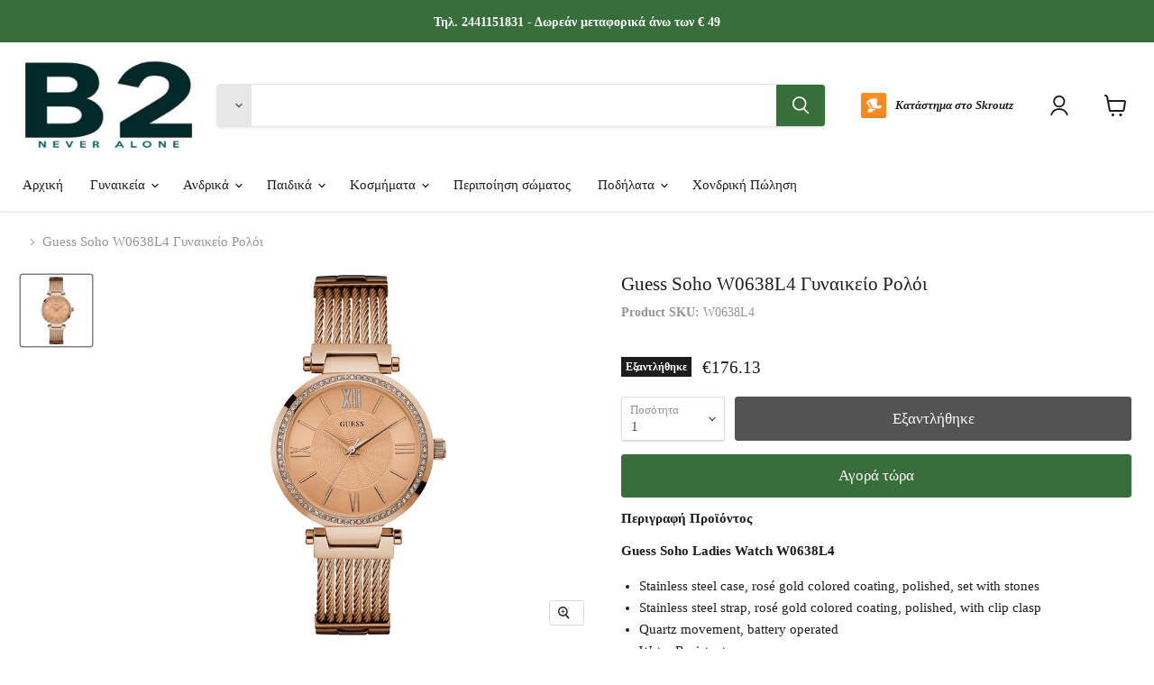

--- FILE ---
content_type: text/html; charset=utf-8
request_url: https://www.b2brands.gr/products/w0638l4
body_size: 81373
content:


    
    
    
    

    
    
    
    
    
    
    
    

    

        
            
            
            
        

        
        
            
            
            
                
            
        

        
        
            
            
            
                
            
        

        
        
            
            
            
                
            
        

        
        
            
            
            
                
            
        

    
<!doctype html>
<html class="no-js no-touch" lang="el">
  <head>
    <meta charset="utf-8">
    <meta http-equiv="x-ua-compatible" content="IE=edge">
    <meta name="viewport" content="width=device-width, initial-scale=1.0">
    <title>Guess Soho W0638L4 Γυναικείο Ρολόι</title>
    
      <meta name="description" content="Guess Soho Ladies Watch W0638L4 Stainless steel case, rosé gold colored coating, polished, set with stones Stainless steel strap, rosé gold colored coating, polished, with clip clasp Quartz movement, battery operated Water Resistant Case width ca. 36 mm Case height ca. 8 mm Comes with box and information card. For envi">
    
    
  <link rel="shortcut icon" href="//www.b2brands.gr/cdn/shop/files/Photoroom_20240722_124711_32x32.jpg?v=1721641867" type="image/png">

    
      <link rel="canonical" href="https://www.b2brands.gr/products/w0638l4" />
    
    
    
    















<meta property="og:site_name" content="B2">
<meta property="og:url" content="https://www.b2brands.gr/products/w0638l4">
<meta property="og:title" content="Guess Soho W0638L4 Γυναικείο Ρολόι">
<meta property="og:type" content="website">
<meta property="og:description" content="Guess Soho Ladies Watch W0638L4 Stainless steel case, rosé gold colored coating, polished, set with stones Stainless steel strap, rosé gold colored coating, polished, with clip clasp Quartz movement, battery operated Water Resistant Case width ca. 36 mm Case height ca. 8 mm Comes with box and information card. For envi">




    
    
    

    
    
    <meta
      property="og:image"
      content="https://www.b2brands.gr/cdn/shop/files/W0638L4_d75ad33a-6d78-4d94-98ba-9c8c2cdce9ea_1200x1200.jpg?v=1760946206"
    />
    <meta
      property="og:image:secure_url"
      content="https://www.b2brands.gr/cdn/shop/files/W0638L4_d75ad33a-6d78-4d94-98ba-9c8c2cdce9ea_1200x1200.jpg?v=1760946206"
    />
    <meta property="og:image:width" content="1200" />
    <meta property="og:image:height" content="1200" />
    
    
    <meta property="og:image:alt" content="Guess Soho W0638L4 Γυναικείο ρολόι Online σε Προσφορά Outlet Καταστήματος με μεγάλη έκπτωση και στην καλύτερη τιμή" />
  
















<meta name="twitter:title" content="Guess Soho W0638L4 Γυναικείο Ρολόι">
<meta name="twitter:description" content="Guess Soho Ladies Watch W0638L4 Stainless steel case, rosé gold colored coating, polished, set with stones Stainless steel strap, rosé gold colored coating, polished, with clip clasp Quartz movement, battery operated Water Resistant Case width ca. 36 mm Case height ca. 8 mm Comes with box and information card. For envi">


    
    
    
      
      
      <meta name="twitter:card" content="summary">
    
    
    <meta
      property="twitter:image"
      content="https://www.b2brands.gr/cdn/shop/files/W0638L4_d75ad33a-6d78-4d94-98ba-9c8c2cdce9ea_1200x1200_crop_center.jpg?v=1760946206"
    />
    <meta property="twitter:image:width" content="1200" />
    <meta property="twitter:image:height" content="1200" />
    
    
    <meta property="twitter:image:alt" content="Guess Soho W0638L4 Γυναικείο ρολόι Online σε Προσφορά Outlet Καταστήματος με μεγάλη έκπτωση και στην καλύτερη τιμή" />
  



    <link rel="preconnect" href="https://cdn.shopify.com">
    <link rel="preconnect" href="https://fonts.shopifycdn.com">
    <link rel="preconnect" href="https://v.shopify.com">
    <link rel="preconnect" href="https://cdn.shopifycloud.com">

    <link rel="preload" href="" as="font" crossorigin="anonymous">
    <link rel="preload" as="style" href="//www.b2brands.gr/cdn/shop/t/54/assets/theme.css?v=59458289920392173791746882210">

    <script>window.performance && window.performance.mark && window.performance.mark('shopify.content_for_header.start');</script><meta name="facebook-domain-verification" content="0illtyjybxova695kymc088lpcym1b">
<meta id="shopify-digital-wallet" name="shopify-digital-wallet" content="/27885568138/digital_wallets/dialog">
<link rel="alternate" hreflang="x-default" href="https://www.b2brands.gr/products/w0638l4">
<link rel="alternate" hreflang="el" href="https://www.b2brands.gr/products/w0638l4">
<link rel="alternate" hreflang="en-AT" href="https://b2brands.eu/products/w0638l4">
<link rel="alternate" hreflang="en-BE" href="https://b2brands.eu/products/w0638l4">
<link rel="alternate" hreflang="en-BG" href="https://b2brands.eu/products/w0638l4">
<link rel="alternate" hreflang="en-CA" href="https://b2brands.eu/products/w0638l4">
<link rel="alternate" hreflang="en-CZ" href="https://b2brands.eu/products/w0638l4">
<link rel="alternate" hreflang="en-DK" href="https://b2brands.eu/products/w0638l4">
<link rel="alternate" hreflang="en-EE" href="https://b2brands.eu/products/w0638l4">
<link rel="alternate" hreflang="en-ES" href="https://b2brands.eu/products/w0638l4">
<link rel="alternate" hreflang="en-FI" href="https://b2brands.eu/products/w0638l4">
<link rel="alternate" hreflang="en-GB" href="https://b2brands.eu/products/w0638l4">
<link rel="alternate" hreflang="en-HR" href="https://b2brands.eu/products/w0638l4">
<link rel="alternate" hreflang="en-HU" href="https://b2brands.eu/products/w0638l4">
<link rel="alternate" hreflang="en-IE" href="https://b2brands.eu/products/w0638l4">
<link rel="alternate" hreflang="en-IT" href="https://b2brands.eu/products/w0638l4">
<link rel="alternate" hreflang="en-LT" href="https://b2brands.eu/products/w0638l4">
<link rel="alternate" hreflang="en-LU" href="https://b2brands.eu/products/w0638l4">
<link rel="alternate" hreflang="en-LV" href="https://b2brands.eu/products/w0638l4">
<link rel="alternate" hreflang="en-MC" href="https://b2brands.eu/products/w0638l4">
<link rel="alternate" hreflang="en-NL" href="https://b2brands.eu/products/w0638l4">
<link rel="alternate" hreflang="en-PL" href="https://b2brands.eu/products/w0638l4">
<link rel="alternate" hreflang="en-PT" href="https://b2brands.eu/products/w0638l4">
<link rel="alternate" hreflang="en-RO" href="https://b2brands.eu/products/w0638l4">
<link rel="alternate" hreflang="en-RU" href="https://b2brands.eu/products/w0638l4">
<link rel="alternate" hreflang="en-SE" href="https://b2brands.eu/products/w0638l4">
<link rel="alternate" hreflang="en-SI" href="https://b2brands.eu/products/w0638l4">
<link rel="alternate" hreflang="en-SK" href="https://b2brands.eu/products/w0638l4">
<link rel="alternate" hreflang="en-US" href="https://b2brands.eu/products/w0638l4">
<link rel="alternate" type="application/json+oembed" href="https://www.b2brands.gr/products/w0638l4.oembed">
<script async="async" src="/checkouts/internal/preloads.js?locale=el-GR"></script>
<script id="shopify-features" type="application/json">{"accessToken":"7b560c5a6f40a74167246b990121206e","betas":["rich-media-storefront-analytics"],"domain":"www.b2brands.gr","predictiveSearch":true,"shopId":27885568138,"locale":"el"}</script>
<script>var Shopify = Shopify || {};
Shopify.shop = "thefashionwholesalers.myshopify.com";
Shopify.locale = "el";
Shopify.currency = {"active":"EUR","rate":"1.0"};
Shopify.country = "GR";
Shopify.theme = {"name":"Empire","id":129904214174,"schema_name":"Empire","schema_version":"6.1.0","theme_store_id":838,"role":"main"};
Shopify.theme.handle = "null";
Shopify.theme.style = {"id":null,"handle":null};
Shopify.cdnHost = "www.b2brands.gr/cdn";
Shopify.routes = Shopify.routes || {};
Shopify.routes.root = "/";</script>
<script type="module">!function(o){(o.Shopify=o.Shopify||{}).modules=!0}(window);</script>
<script>!function(o){function n(){var o=[];function n(){o.push(Array.prototype.slice.apply(arguments))}return n.q=o,n}var t=o.Shopify=o.Shopify||{};t.loadFeatures=n(),t.autoloadFeatures=n()}(window);</script>
<script id="shop-js-analytics" type="application/json">{"pageType":"product"}</script>
<script defer="defer" async type="module" src="//www.b2brands.gr/cdn/shopifycloud/shop-js/modules/v2/client.init-shop-cart-sync_CA-k_-bH.el.esm.js"></script>
<script defer="defer" async type="module" src="//www.b2brands.gr/cdn/shopifycloud/shop-js/modules/v2/chunk.common_B9X36xNm.esm.js"></script>
<script type="module">
  await import("//www.b2brands.gr/cdn/shopifycloud/shop-js/modules/v2/client.init-shop-cart-sync_CA-k_-bH.el.esm.js");
await import("//www.b2brands.gr/cdn/shopifycloud/shop-js/modules/v2/chunk.common_B9X36xNm.esm.js");

  window.Shopify.SignInWithShop?.initShopCartSync?.({"fedCMEnabled":true,"windoidEnabled":true});

</script>
<script>(function() {
  var isLoaded = false;
  function asyncLoad() {
    if (isLoaded) return;
    isLoaded = true;
    var urls = ["https:\/\/cdn.shopify.com\/s\/files\/1\/0411\/8639\/4277\/t\/11\/assets\/zbqolyohuyfsvyft500.js?shop=thefashionwholesalers.myshopify.com"];
    for (var i = 0; i < urls.length; i++) {
      var s = document.createElement('script');
      s.type = 'text/javascript';
      s.async = true;
      s.src = urls[i];
      var x = document.getElementsByTagName('script')[0];
      x.parentNode.insertBefore(s, x);
    }
  };
  if(window.attachEvent) {
    window.attachEvent('onload', asyncLoad);
  } else {
    window.addEventListener('load', asyncLoad, false);
  }
})();</script>
<script id="__st">var __st={"a":27885568138,"offset":7200,"reqid":"2fca3129-d09d-4179-8349-9e113f269798-1768617204","pageurl":"www.b2brands.gr\/products\/w0638l4","u":"8b6e5628a676","p":"product","rtyp":"product","rid":10325121302861};</script>
<script>window.ShopifyPaypalV4VisibilityTracking = true;</script>
<script id="form-persister">!function(){'use strict';const t='contact',e='new_comment',n=[[t,t],['blogs',e],['comments',e],[t,'customer']],o='password',r='form_key',c=['recaptcha-v3-token','g-recaptcha-response','h-captcha-response',o],s=()=>{try{return window.sessionStorage}catch{return}},i='__shopify_v',u=t=>t.elements[r],a=function(){const t=[...n].map((([t,e])=>`form[action*='/${t}']:not([data-nocaptcha='true']) input[name='form_type'][value='${e}']`)).join(',');var e;return e=t,()=>e?[...document.querySelectorAll(e)].map((t=>t.form)):[]}();function m(t){const e=u(t);a().includes(t)&&(!e||!e.value)&&function(t){try{if(!s())return;!function(t){const e=s();if(!e)return;const n=u(t);if(!n)return;const o=n.value;o&&e.removeItem(o)}(t);const e=Array.from(Array(32),(()=>Math.random().toString(36)[2])).join('');!function(t,e){u(t)||t.append(Object.assign(document.createElement('input'),{type:'hidden',name:r})),t.elements[r].value=e}(t,e),function(t,e){const n=s();if(!n)return;const r=[...t.querySelectorAll(`input[type='${o}']`)].map((({name:t})=>t)),u=[...c,...r],a={};for(const[o,c]of new FormData(t).entries())u.includes(o)||(a[o]=c);n.setItem(e,JSON.stringify({[i]:1,action:t.action,data:a}))}(t,e)}catch(e){console.error('failed to persist form',e)}}(t)}const f=t=>{if('true'===t.dataset.persistBound)return;const e=function(t,e){const n=function(t){return'function'==typeof t.submit?t.submit:HTMLFormElement.prototype.submit}(t).bind(t);return function(){let t;return()=>{t||(t=!0,(()=>{try{e(),n()}catch(t){(t=>{console.error('form submit failed',t)})(t)}})(),setTimeout((()=>t=!1),250))}}()}(t,(()=>{m(t)}));!function(t,e){if('function'==typeof t.submit&&'function'==typeof e)try{t.submit=e}catch{}}(t,e),t.addEventListener('submit',(t=>{t.preventDefault(),e()})),t.dataset.persistBound='true'};!function(){function t(t){const e=(t=>{const e=t.target;return e instanceof HTMLFormElement?e:e&&e.form})(t);e&&m(e)}document.addEventListener('submit',t),document.addEventListener('DOMContentLoaded',(()=>{const e=a();for(const t of e)f(t);var n;n=document.body,new window.MutationObserver((t=>{for(const e of t)if('childList'===e.type&&e.addedNodes.length)for(const t of e.addedNodes)1===t.nodeType&&'FORM'===t.tagName&&a().includes(t)&&f(t)})).observe(n,{childList:!0,subtree:!0,attributes:!1}),document.removeEventListener('submit',t)}))}()}();</script>
<script integrity="sha256-4kQ18oKyAcykRKYeNunJcIwy7WH5gtpwJnB7kiuLZ1E=" data-source-attribution="shopify.loadfeatures" defer="defer" src="//www.b2brands.gr/cdn/shopifycloud/storefront/assets/storefront/load_feature-a0a9edcb.js" crossorigin="anonymous"></script>
<script data-source-attribution="shopify.dynamic_checkout.dynamic.init">var Shopify=Shopify||{};Shopify.PaymentButton=Shopify.PaymentButton||{isStorefrontPortableWallets:!0,init:function(){window.Shopify.PaymentButton.init=function(){};var t=document.createElement("script");t.src="https://www.b2brands.gr/cdn/shopifycloud/portable-wallets/latest/portable-wallets.el.js",t.type="module",document.head.appendChild(t)}};
</script>
<script data-source-attribution="shopify.dynamic_checkout.buyer_consent">
  function portableWalletsHideBuyerConsent(e){var t=document.getElementById("shopify-buyer-consent"),n=document.getElementById("shopify-subscription-policy-button");t&&n&&(t.classList.add("hidden"),t.setAttribute("aria-hidden","true"),n.removeEventListener("click",e))}function portableWalletsShowBuyerConsent(e){var t=document.getElementById("shopify-buyer-consent"),n=document.getElementById("shopify-subscription-policy-button");t&&n&&(t.classList.remove("hidden"),t.removeAttribute("aria-hidden"),n.addEventListener("click",e))}window.Shopify?.PaymentButton&&(window.Shopify.PaymentButton.hideBuyerConsent=portableWalletsHideBuyerConsent,window.Shopify.PaymentButton.showBuyerConsent=portableWalletsShowBuyerConsent);
</script>
<script data-source-attribution="shopify.dynamic_checkout.cart.bootstrap">document.addEventListener("DOMContentLoaded",(function(){function t(){return document.querySelector("shopify-accelerated-checkout-cart, shopify-accelerated-checkout")}if(t())Shopify.PaymentButton.init();else{new MutationObserver((function(e,n){t()&&(Shopify.PaymentButton.init(),n.disconnect())})).observe(document.body,{childList:!0,subtree:!0})}}));
</script>
<link id="shopify-accelerated-checkout-styles" rel="stylesheet" media="screen" href="https://www.b2brands.gr/cdn/shopifycloud/portable-wallets/latest/accelerated-checkout-backwards-compat.css" crossorigin="anonymous">
<style id="shopify-accelerated-checkout-cart">
        #shopify-buyer-consent {
  margin-top: 1em;
  display: inline-block;
  width: 100%;
}

#shopify-buyer-consent.hidden {
  display: none;
}

#shopify-subscription-policy-button {
  background: none;
  border: none;
  padding: 0;
  text-decoration: underline;
  font-size: inherit;
  cursor: pointer;
}

#shopify-subscription-policy-button::before {
  box-shadow: none;
}

      </style>

<script>window.performance && window.performance.mark && window.performance.mark('shopify.content_for_header.end');</script>

    <style>
      /* Inline critical CSS */
      body {
        font-family: Arial, sans-serif;
      }
      .header {
        background: #fff;
        padding: 10px;
        text-align: center;
      }
      /* Add more critical CSS here */
    </style>
    
    <link href="//www.b2brands.gr/cdn/shop/t/54/assets/theme.css?v=59458289920392173791746882210" rel="stylesheet" type="text/css" media="all" />

    
    <script>
      window.Theme = window.Theme || {};
      window.Theme.version = '6.1.0';
      window.Theme.name = 'Empire';
      window.Theme.routes = {
        "root_url": "/",
        "account_url": "/account",
        "account_login_url": "/account/login",
        "account_logout_url": "/account/logout",
        "account_register_url": "/account/register",
        "account_addresses_url": "/account/addresses",
        "collections_url": "/collections",
        "all_products_collection_url": "/collections/all",
        "search_url": "/search",
        "cart_url": "/cart",
        "cart_add_url": "/cart/add",
        "cart_change_url": "/cart/change",
        "cart_clear_url": "/cart/clear",
        "product_recommendations_url": "/recommendations/products",
      };
    </script>
    

    <meta name="facebook-domain-verification" content="hnm31bcreptydsz21rk4obsjt36vjt" />
    <meta name="google-site-verification" content="DiFx3faM5PhovfiD_E9N_TDQUR3PXgiu7oJwFuG8xpY" />
  
    <!-- Google Tag Manager -->
    <script async src="https://www.googletagmanager.com/gtag/js?id=UA-226012691-1&l=dataLayer&cx=c"></script>
    <script>
      window.dataLayer = window.dataLayer || [];
      function gtag(){dataLayer.push(arguments);}
      gtag('js', new Date());
      gtag('config', 'UA-226012691-1');
    </script>

    <!-- Facebook Pixel -->
    <script async>
      !function(f,b,e,v,n,t,s) {
        if(f.fbq)return;n=f.fbq=function(){n.callMethod? n.callMethod.apply(n,arguments):n.queue.push(arguments)};
        if(!f._fbq)f._fbq=n;n.push=n;n.loaded=!0;n.version='2.0';
        n.queue=[];t=b.createElement(e);t.async=!0;
        t.src=v;s=b.getElementsByTagName(e)[0];
        s.parentNode.insertBefore(t,s)
      }(window, document, 'script', 'https://connect.facebook.net/en_US/fbevents.js');
      fbq('init', '238910615857394');
      fbq('track', 'PageView');
    </script>

    <!-- TikTok Pixel -->
    <script async>
      !function (w, d, t) {
        w.TiktokAnalyticsObject=t;var ttq=w[t]=w[t]||[];
        ttq.methods=["page","track","identify","instances","debug","on","off","once","ready","alias","group","enableCookie","disableCookie"],ttq.setAndDefer=function(t,e){
        t[e]=function(){t.push([e].concat(Array.prototype.slice.call(arguments,0)))}};
        for(var i=0;i<ttq.methods.length;i++)ttq.setAndDefer(ttq,ttq.methods[i]);
        ttq.instance=function(t){var e=ttq._i[t]||[];for(var n=0;n<ttq.methods.length;n++)ttq.setAndDefer(e,ttq.methods[n]);return e},
        ttq.load=function(e,n){var i="https://analytics.tiktok.com/i18n/pixel/events.js";
        ttq._i=ttq._i||{},ttq._i[e]=[],ttq._i[e]._u=i,n=n||{};
        n.q=ttq,n.q.push(["init",e,n]),w.TiktokAnalyticsObject=t,ttq=w[t]=ttq,
        ttq.push(["load",e,n])};
        ttq.load('CUBJHEVC7J1IHJHL9L00');
        ttq.page();
      }(window, document, 'ttq');
    </script>

    
    <script>
  if(typeof jQuery == 'undefined'){
      !function(e,t){"use strict";"object"==typeof module&&"object"==typeof module.exports?module.exports=e.document?t(e,!0):function(e){if(!e.document)throw new Error("jQuery requires a window with a document");return t(e)}:t(e)}("undefined"!=typeof window?window:this,function(C,e){"use strict";var t=[],E=C.document,r=Object.getPrototypeOf,s=t.slice,g=t.concat,u=t.push,i=t.indexOf,n={},o=n.toString,v=n.hasOwnProperty,a=v.toString,l=a.call(Object),y={},m=function(e){return"function"==typeof e&&"number"!=typeof e.nodeType},x=function(e){return null!=e&&e===e.window},c={type:!0,src:!0,nonce:!0,noModule:!0};function b(e,t,n){var r,i,o=(n=n||E).createElement("script");if(o.text=e,t)for(r in c)(i=t[r]||t.getAttribute&&t.getAttribute(r))&&o.setAttribute(r,i);n.head.appendChild(o).parentNode.removeChild(o)}function w(e){return null==e?e+"":"object"==typeof e||"function"==typeof e?n[o.call(e)]||"object":typeof e}var f="3.4.1",k=function(e,t){return new k.fn.init(e,t)},p=/^[\s\uFEFF\xA0]+|[\s\uFEFF\xA0]+$/g;function d(e){var t=!!e&&"length"in e&&e.length,n=w(e);return!m(e)&&!x(e)&&("array"===n||0===t||"number"==typeof t&&0<t&&t-1 in e)}k.fn=k.prototype={jquery:f,constructor:k,length:0,toArray:function(){return s.call(this)},get:function(e){return null==e?s.call(this):e<0?this[e+this.length]:this[e]},pushStack:function(e){var t=k.merge(this.constructor(),e);return t.prevObject=this,t},each:function(e){return k.each(this,e)},map:function(n){return this.pushStack(k.map(this,function(e,t){return n.call(e,t,e)}))},slice:function(){return this.pushStack(s.apply(this,arguments))},first:function(){return this.eq(0)},last:function(){return this.eq(-1)},eq:function(e){var t=this.length,n=+e+(e<0?t:0);return this.pushStack(0<=n&&n<t?[this[n]]:[])},end:function(){return this.prevObject||this.constructor()},push:u,sort:t.sort,splice:t.splice},k.extend=k.fn.extend=function(){var e,t,n,r,i,o,a=arguments[0]||{},s=1,u=arguments.length,l=!1;for("boolean"==typeof a&&(l=a,a=arguments[s]||{},s++),"object"==typeof a||m(a)||(a={}),s===u&&(a=this,s--);s<u;s++)if(null!=(e=arguments[s]))for(t in e)r=e[t],"__proto__"!==t&&a!==r&&(l&&r&&(k.isPlainObject(r)||(i=Array.isArray(r)))?(n=a[t],o=i&&!Array.isArray(n)?[]:i||k.isPlainObject(n)?n:{},i=!1,a[t]=k.extend(l,o,r)):void 0!==r&&(a[t]=r));return a},k.extend({expando:"jQuery"+(f+Math.random()).replace(/\D/g,""),isReady:!0,error:function(e){throw new Error(e)},noop:function(){},isPlainObject:function(e){var t,n;return!(!e||"[object Object]"!==o.call(e))&&(!(t=r(e))||"function"==typeof(n=v.call(t,"constructor")&&t.constructor)&&a.call(n)===l)},isEmptyObject:function(e){var t;for(t in e)return!1;return!0},globalEval:function(e,t){b(e,{nonce:t&&t.nonce})},each:function(e,t){var n,r=0;if(d(e)){for(n=e.length;r<n;r++)if(!1===t.call(e[r],r,e[r]))break}else for(r in e)if(!1===t.call(e[r],r,e[r]))break;return e},trim:function(e){return null==e?"":(e+"").replace(p,"")},makeArray:function(e,t){var n=t||[];return null!=e&&(d(Object(e))?k.merge(n,"string"==typeof e?[e]:e):u.call(n,e)),n},inArray:function(e,t,n){return null==t?-1:i.call(t,e,n)},merge:function(e,t){for(var n=+t.length,r=0,i=e.length;r<n;r++)e[i++]=t[r];return e.length=i,e},grep:function(e,t,n){for(var r=[],i=0,o=e.length,a=!n;i<o;i++)!t(e[i],i)!==a&&r.push(e[i]);return r},map:function(e,t,n){var r,i,o=0,a=[];if(d(e))for(r=e.length;o<r;o++)null!=(i=t(e[o],o,n))&&a.push(i);else for(o in e)null!=(i=t(e[o],o,n))&&a.push(i);return g.apply([],a)},guid:1,support:y}),"function"==typeof Symbol&&(k.fn[Symbol.iterator]=t[Symbol.iterator]),k.each("Boolean Number String Function Array Date RegExp Object Error Symbol".split(" "),function(e,t){n["[object "+t+"]"]=t.toLowerCase()});var h=function(n){var e,d,b,o,i,h,f,g,w,u,l,T,C,a,E,v,s,c,y,k="sizzle"+1*new Date,m=n.document,S=0,r=0,p=ue(),x=ue(),N=ue(),A=ue(),D=function(e,t){return e===t&&(l=!0),0},j={}.hasOwnProperty,t=[],q=t.pop,L=t.push,H=t.push,O=t.slice,P=function(e,t){for(var n=0,r=e.length;n<r;n++)if(e[n]===t)return n;return-1},R="checked|selected|async|autofocus|autoplay|controls|defer|disabled|hidden|ismap|loop|multiple|open|readonly|required|scoped",M="[\\x20\\t\\r\\n\\f]",I="(?:\\\\.|[\\w-]|[^\0-\\xa0])+",W="\\["+M+"*("+I+")(?:"+M+"*([*^$|!~]?=)"+M+"*(?:'((?:\\\\.|[^\\\\'])*)'|\"((?:\\\\.|[^\\\\\"])*)\"|("+I+"))|)"+M+"*\\]",$=":("+I+")(?:\\((('((?:\\\\.|[^\\\\'])*)'|\"((?:\\\\.|[^\\\\\"])*)\")|((?:\\\\.|[^\\\\()[\\]]|"+W+")*)|.*)\\)|)",F=new RegExp(M+"+","g"),B=new RegExp("^"+M+"+|((?:^|[^\\\\])(?:\\\\.)*)"+M+"+$","g"),_=new RegExp("^"+M+"*,"+M+"*"),z=new RegExp("^"+M+"*([>+~]|"+M+")"+M+"*"),U=new RegExp(M+"|>"),X=new RegExp($),V=new RegExp("^"+I+"$"),G={ID:new RegExp("^#("+I+")"),CLASS:new RegExp("^\\.("+I+")"),TAG:new RegExp("^("+I+"|[*])"),ATTR:new RegExp("^"+W),PSEUDO:new RegExp("^"+$),CHILD:new RegExp("^:(only|first|last|nth|nth-last)-(child|of-type)(?:\\("+M+"*(even|odd|(([+-]|)(\\d*)n|)"+M+"*(?:([+-]|)"+M+"*(\\d+)|))"+M+"*\\)|)","i"),bool:new RegExp("^(?:"+R+")$","i"),needsContext:new RegExp("^"+M+"*[>+~]|:(even|odd|eq|gt|lt|nth|first|last)(?:\\("+M+"*((?:-\\d)?\\d*)"+M+"*\\)|)(?=[^-]|$)","i")},Y=/HTML$/i,Q=/^(?:input|select|textarea|button)$/i,J=/^h\d$/i,K=/^[^{]+\{\s*\[native \w/,Z=/^(?:#([\w-]+)|(\w+)|\.([\w-]+))$/,ee=/[+~]/,te=new RegExp("\\\\([\\da-f]{1,6}"+M+"?|("+M+")|.)","ig"),ne=function(e,t,n){var r="0x"+t-65536;return r!=r||n?t:r<0?String.fromCharCode(r+65536):String.fromCharCode(r>>10|55296,1023&r|56320)},re=/([\0-\x1f\x7f]|^-?\d)|^-$|[^\0-\x1f\x7f-\uFFFF\w-]/g,ie=function(e,t){return t?"\0"===e?"\ufffd":e.slice(0,-1)+"\\"+e.charCodeAt(e.length-1).toString(16)+" ":"\\"+e},oe=function(){T()},ae=be(function(e){return!0===e.disabled&&"fieldset"===e.nodeName.toLowerCase()},{dir:"parentNode",next:"legend"});try{H.apply(t=O.call(m.childNodes),m.childNodes),t[m.childNodes.length].nodeType}catch(e){H={apply:t.length?function(e,t){L.apply(e,O.call(t))}:function(e,t){var n=e.length,r=0;while(e[n++]=t[r++]);e.length=n-1}}}function se(t,e,n,r){var i,o,a,s,u,l,c,f=e&&e.ownerDocument,p=e?e.nodeType:9;if(n=n||[],"string"!=typeof t||!t||1!==p&&9!==p&&11!==p)return n;if(!r&&((e?e.ownerDocument||e:m)!==C&&T(e),e=e||C,E)){if(11!==p&&(u=Z.exec(t)))if(i=u[1]){if(9===p){if(!(a=e.getElementById(i)))return n;if(a.id===i)return n.push(a),n}else if(f&&(a=f.getElementById(i))&&y(e,a)&&a.id===i)return n.push(a),n}else{if(u[2])return H.apply(n,e.getElementsByTagName(t)),n;if((i=u[3])&&d.getElementsByClassName&&e.getElementsByClassName)return H.apply(n,e.getElementsByClassName(i)),n}if(d.qsa&&!A[t+" "]&&(!v||!v.test(t))&&(1!==p||"object"!==e.nodeName.toLowerCase())){if(c=t,f=e,1===p&&U.test(t)){(s=e.getAttribute("id"))?s=s.replace(re,ie):e.setAttribute("id",s=k),o=(l=h(t)).length;while(o--)l[o]="#"+s+" "+xe(l[o]);c=l.join(","),f=ee.test(t)&&ye(e.parentNode)||e}try{return H.apply(n,f.querySelectorAll(c)),n}catch(e){A(t,!0)}finally{s===k&&e.removeAttribute("id")}}}return g(t.replace(B,"$1"),e,n,r)}function ue(){var r=[];return function e(t,n){return r.push(t+" ")>b.cacheLength&&delete e[r.shift()],e[t+" "]=n}}function le(e){return e[k]=!0,e}function ce(e){var t=C.createElement("fieldset");try{return!!e(t)}catch(e){return!1}finally{t.parentNode&&t.parentNode.removeChild(t),t=null}}function fe(e,t){var n=e.split("|"),r=n.length;while(r--)b.attrHandle[n[r]]=t}function pe(e,t){var n=t&&e,r=n&&1===e.nodeType&&1===t.nodeType&&e.sourceIndex-t.sourceIndex;if(r)return r;if(n)while(n=n.nextSibling)if(n===t)return-1;return e?1:-1}function de(t){return function(e){return"input"===e.nodeName.toLowerCase()&&e.type===t}}function he(n){return function(e){var t=e.nodeName.toLowerCase();return("input"===t||"button"===t)&&e.type===n}}function ge(t){return function(e){return"form"in e?e.parentNode&&!1===e.disabled?"label"in e?"label"in e.parentNode?e.parentNode.disabled===t:e.disabled===t:e.isDisabled===t||e.isDisabled!==!t&&ae(e)===t:e.disabled===t:"label"in e&&e.disabled===t}}function ve(a){return le(function(o){return o=+o,le(function(e,t){var n,r=a([],e.length,o),i=r.length;while(i--)e[n=r[i]]&&(e[n]=!(t[n]=e[n]))})})}function ye(e){return e&&"undefined"!=typeof e.getElementsByTagName&&e}for(e in d=se.support={},i=se.isXML=function(e){var t=e.namespaceURI,n=(e.ownerDocument||e).documentElement;return!Y.test(t||n&&n.nodeName||"HTML")},T=se.setDocument=function(e){var t,n,r=e?e.ownerDocument||e:m;return r!==C&&9===r.nodeType&&r.documentElement&&(a=(C=r).documentElement,E=!i(C),m!==C&&(n=C.defaultView)&&n.top!==n&&(n.addEventListener?n.addEventListener("unload",oe,!1):n.attachEvent&&n.attachEvent("onunload",oe)),d.attributes=ce(function(e){return e.className="i",!e.getAttribute("className")}),d.getElementsByTagName=ce(function(e){return e.appendChild(C.createComment("")),!e.getElementsByTagName("*").length}),d.getElementsByClassName=K.test(C.getElementsByClassName),d.getById=ce(function(e){return a.appendChild(e).id=k,!C.getElementsByName||!C.getElementsByName(k).length}),d.getById?(b.filter.ID=function(e){var t=e.replace(te,ne);return function(e){return e.getAttribute("id")===t}},b.find.ID=function(e,t){if("undefined"!=typeof t.getElementById&&E){var n=t.getElementById(e);return n?[n]:[]}}):(b.filter.ID=function(e){var n=e.replace(te,ne);return function(e){var t="undefined"!=typeof e.getAttributeNode&&e.getAttributeNode("id");return t&&t.value===n}},b.find.ID=function(e,t){if("undefined"!=typeof t.getElementById&&E){var n,r,i,o=t.getElementById(e);if(o){if((n=o.getAttributeNode("id"))&&n.value===e)return[o];i=t.getElementsByName(e),r=0;while(o=i[r++])if((n=o.getAttributeNode("id"))&&n.value===e)return[o]}return[]}}),b.find.TAG=d.getElementsByTagName?function(e,t){return"undefined"!=typeof t.getElementsByTagName?t.getElementsByTagName(e):d.qsa?t.querySelectorAll(e):void 0}:function(e,t){var n,r=[],i=0,o=t.getElementsByTagName(e);if("*"===e){while(n=o[i++])1===n.nodeType&&r.push(n);return r}return o},b.find.CLASS=d.getElementsByClassName&&function(e,t){if("undefined"!=typeof t.getElementsByClassName&&E)return t.getElementsByClassName(e)},s=[],v=[],(d.qsa=K.test(C.querySelectorAll))&&(ce(function(e){a.appendChild(e).innerHTML="<a id='"+k+"'></a><select id='"+k+"-\r\\' msallowcapture=''><option selected=''></option></select>",e.querySelectorAll("[msallowcapture^='']").length&&v.push("[*^$]="+M+"*(?:''|\"\")"),e.querySelectorAll("[selected]").length||v.push("\\["+M+"*(?:value|"+R+")"),e.querySelectorAll("[id~="+k+"-]").length||v.push("~="),e.querySelectorAll(":checked").length||v.push(":checked"),e.querySelectorAll("a#"+k+"+*").length||v.push(".#.+[+~]")}),ce(function(e){e.innerHTML="<a href='' disabled='disabled'></a><select disabled='disabled'><option/></select>";var t=C.createElement("input");t.setAttribute("type","hidden"),e.appendChild(t).setAttribute("name","D"),e.querySelectorAll("[name=d]").length&&v.push("name"+M+"*[*^$|!~]?="),2!==e.querySelectorAll(":enabled").length&&v.push(":enabled",":disabled"),a.appendChild(e).disabled=!0,2!==e.querySelectorAll(":disabled").length&&v.push(":enabled",":disabled"),e.querySelectorAll("*,:x"),v.push(",.*:")})),(d.matchesSelector=K.test(c=a.matches||a.webkitMatchesSelector||a.mozMatchesSelector||a.oMatchesSelector||a.msMatchesSelector))&&ce(function(e){d.disconnectedMatch=c.call(e,"*"),c.call(e,"[s!='']:x"),s.push("!=",$)}),v=v.length&&new RegExp(v.join("|")),s=s.length&&new RegExp(s.join("|")),t=K.test(a.compareDocumentPosition),y=t||K.test(a.contains)?function(e,t){var n=9===e.nodeType?e.documentElement:e,r=t&&t.parentNode;return e===r||!(!r||1!==r.nodeType||!(n.contains?n.contains(r):e.compareDocumentPosition&&16&e.compareDocumentPosition(r)))}:function(e,t){if(t)while(t=t.parentNode)if(t===e)return!0;return!1},D=t?function(e,t){if(e===t)return l=!0,0;var n=!e.compareDocumentPosition-!t.compareDocumentPosition;return n||(1&(n=(e.ownerDocument||e)===(t.ownerDocument||t)?e.compareDocumentPosition(t):1)||!d.sortDetached&&t.compareDocumentPosition(e)===n?e===C||e.ownerDocument===m&&y(m,e)?-1:t===C||t.ownerDocument===m&&y(m,t)?1:u?P(u,e)-P(u,t):0:4&n?-1:1)}:function(e,t){if(e===t)return l=!0,0;var n,r=0,i=e.parentNode,o=t.parentNode,a=[e],s=[t];if(!i||!o)return e===C?-1:t===C?1:i?-1:o?1:u?P(u,e)-P(u,t):0;if(i===o)return pe(e,t);n=e;while(n=n.parentNode)a.unshift(n);n=t;while(n=n.parentNode)s.unshift(n);while(a[r]===s[r])r++;return r?pe(a[r],s[r]):a[r]===m?-1:s[r]===m?1:0}),C},se.matches=function(e,t){return se(e,null,null,t)},se.matchesSelector=function(e,t){if((e.ownerDocument||e)!==C&&T(e),d.matchesSelector&&E&&!A[t+" "]&&(!s||!s.test(t))&&(!v||!v.test(t)))try{var n=c.call(e,t);if(n||d.disconnectedMatch||e.document&&11!==e.document.nodeType)return n}catch(e){A(t,!0)}return 0<se(t,C,null,[e]).length},se.contains=function(e,t){return(e.ownerDocument||e)!==C&&T(e),y(e,t)},se.attr=function(e,t){(e.ownerDocument||e)!==C&&T(e);var n=b.attrHandle[t.toLowerCase()],r=n&&j.call(b.attrHandle,t.toLowerCase())?n(e,t,!E):void 0;return void 0!==r?r:d.attributes||!E?e.getAttribute(t):(r=e.getAttributeNode(t))&&r.specified?r.value:null},se.escape=function(e){return(e+"").replace(re,ie)},se.error=function(e){throw new Error("Syntax error, unrecognized expression: "+e)},se.uniqueSort=function(e){var t,n=[],r=0,i=0;if(l=!d.detectDuplicates,u=!d.sortStable&&e.slice(0),e.sort(D),l){while(t=e[i++])t===e[i]&&(r=n.push(i));while(r--)e.splice(n[r],1)}return u=null,e},o=se.getText=function(e){var t,n="",r=0,i=e.nodeType;if(i){if(1===i||9===i||11===i){if("string"==typeof e.textContent)return e.textContent;for(e=e.firstChild;e;e=e.nextSibling)n+=o(e)}else if(3===i||4===i)return e.nodeValue}else while(t=e[r++])n+=o(t);return n},(b=se.selectors={cacheLength:50,createPseudo:le,match:G,attrHandle:{},find:{},relative:{">":{dir:"parentNode",first:!0}," ":{dir:"parentNode"},"+":{dir:"previousSibling",first:!0},"~":{dir:"previousSibling"}},preFilter:{ATTR:function(e){return e[1]=e[1].replace(te,ne),e[3]=(e[3]||e[4]||e[5]||"").replace(te,ne),"~="===e[2]&&(e[3]=" "+e[3]+" "),e.slice(0,4)},CHILD:function(e){return e[1]=e[1].toLowerCase(),"nth"===e[1].slice(0,3)?(e[3]||se.error(e[0]),e[4]=+(e[4]?e[5]+(e[6]||1):2*("even"===e[3]||"odd"===e[3])),e[5]=+(e[7]+e[8]||"odd"===e[3])):e[3]&&se.error(e[0]),e},PSEUDO:function(e){var t,n=!e[6]&&e[2];return G.CHILD.test(e[0])?null:(e[3]?e[2]=e[4]||e[5]||"":n&&X.test(n)&&(t=h(n,!0))&&(t=n.indexOf(")",n.length-t)-n.length)&&(e[0]=e[0].slice(0,t),e[2]=n.slice(0,t)),e.slice(0,3))}},filter:{TAG:function(e){var t=e.replace(te,ne).toLowerCase();return"*"===e?function(){return!0}:function(e){return e.nodeName&&e.nodeName.toLowerCase()===t}},CLASS:function(e){var t=p[e+" "];return t||(t=new RegExp("(^|"+M+")"+e+"("+M+"|$)"))&&p(e,function(e){return t.test("string"==typeof e.className&&e.className||"undefined"!=typeof e.getAttribute&&e.getAttribute("class")||"")})},ATTR:function(n,r,i){return function(e){var t=se.attr(e,n);return null==t?"!="===r:!r||(t+="","="===r?t===i:"!="===r?t!==i:"^="===r?i&&0===t.indexOf(i):"*="===r?i&&-1<t.indexOf(i):"$="===r?i&&t.slice(-i.length)===i:"~="===r?-1<(" "+t.replace(F," ")+" ").indexOf(i):"|="===r&&(t===i||t.slice(0,i.length+1)===i+"-"))}},CHILD:function(h,e,t,g,v){var y="nth"!==h.slice(0,3),m="last"!==h.slice(-4),x="of-type"===e;return 1===g&&0===v?function(e){return!!e.parentNode}:function(e,t,n){var r,i,o,a,s,u,l=y!==m?"nextSibling":"previousSibling",c=e.parentNode,f=x&&e.nodeName.toLowerCase(),p=!n&&!x,d=!1;if(c){if(y){while(l){a=e;while(a=a[l])if(x?a.nodeName.toLowerCase()===f:1===a.nodeType)return!1;u=l="only"===h&&!u&&"nextSibling"}return!0}if(u=[m?c.firstChild:c.lastChild],m&&p){d=(s=(r=(i=(o=(a=c)[k]||(a[k]={}))[a.uniqueID]||(o[a.uniqueID]={}))[h]||[])[0]===S&&r[1])&&r[2],a=s&&c.childNodes[s];while(a=++s&&a&&a[l]||(d=s=0)||u.pop())if(1===a.nodeType&&++d&&a===e){i[h]=[S,s,d];break}}else if(p&&(d=s=(r=(i=(o=(a=e)[k]||(a[k]={}))[a.uniqueID]||(o[a.uniqueID]={}))[h]||[])[0]===S&&r[1]),!1===d)while(a=++s&&a&&a[l]||(d=s=0)||u.pop())if((x?a.nodeName.toLowerCase()===f:1===a.nodeType)&&++d&&(p&&((i=(o=a[k]||(a[k]={}))[a.uniqueID]||(o[a.uniqueID]={}))[h]=[S,d]),a===e))break;return(d-=v)===g||d%g==0&&0<=d/g}}},PSEUDO:function(e,o){var t,a=b.pseudos[e]||b.setFilters[e.toLowerCase()]||se.error("unsupported pseudo: "+e);return a[k]?a(o):1<a.length?(t=[e,e,"",o],b.setFilters.hasOwnProperty(e.toLowerCase())?le(function(e,t){var n,r=a(e,o),i=r.length;while(i--)e[n=P(e,r[i])]=!(t[n]=r[i])}):function(e){return a(e,0,t)}):a}},pseudos:{not:le(function(e){var r=[],i=[],s=f(e.replace(B,"$1"));return s[k]?le(function(e,t,n,r){var i,o=s(e,null,r,[]),a=e.length;while(a--)(i=o[a])&&(e[a]=!(t[a]=i))}):function(e,t,n){return r[0]=e,s(r,null,n,i),r[0]=null,!i.pop()}}),has:le(function(t){return function(e){return 0<se(t,e).length}}),contains:le(function(t){return t=t.replace(te,ne),function(e){return-1<(e.textContent||o(e)).indexOf(t)}}),lang:le(function(n){return V.test(n||"")||se.error("unsupported lang: "+n),n=n.replace(te,ne).toLowerCase(),function(e){var t;do{if(t=E?e.lang:e.getAttribute("xml:lang")||e.getAttribute("lang"))return(t=t.toLowerCase())===n||0===t.indexOf(n+"-")}while((e=e.parentNode)&&1===e.nodeType);return!1}}),target:function(e){var t=n.location&&n.location.hash;return t&&t.slice(1)===e.id},root:function(e){return e===a},focus:function(e){return e===C.activeElement&&(!C.hasFocus||C.hasFocus())&&!!(e.type||e.href||~e.tabIndex)},enabled:ge(!1),disabled:ge(!0),checked:function(e){var t=e.nodeName.toLowerCase();return"input"===t&&!!e.checked||"option"===t&&!!e.selected},selected:function(e){return e.parentNode&&e.parentNode.selectedIndex,!0===e.selected},empty:function(e){for(e=e.firstChild;e;e=e.nextSibling)if(e.nodeType<6)return!1;return!0},parent:function(e){return!b.pseudos.empty(e)},header:function(e){return J.test(e.nodeName)},input:function(e){return Q.test(e.nodeName)},button:function(e){var t=e.nodeName.toLowerCase();return"input"===t&&"button"===e.type||"button"===t},text:function(e){var t;return"input"===e.nodeName.toLowerCase()&&"text"===e.type&&(null==(t=e.getAttribute("type"))||"text"===t.toLowerCase())},first:ve(function(){return[0]}),last:ve(function(e,t){return[t-1]}),eq:ve(function(e,t,n){return[n<0?n+t:n]}),even:ve(function(e,t){for(var n=0;n<t;n+=2)e.push(n);return e}),odd:ve(function(e,t){for(var n=1;n<t;n+=2)e.push(n);return e}),lt:ve(function(e,t,n){for(var r=n<0?n+t:t<n?t:n;0<=--r;)e.push(r);return e}),gt:ve(function(e,t,n){for(var r=n<0?n+t:n;++r<t;)e.push(r);return e})}}).pseudos.nth=b.pseudos.eq,{radio:!0,checkbox:!0,file:!0,password:!0,image:!0})b.pseudos[e]=de(e);for(e in{submit:!0,reset:!0})b.pseudos[e]=he(e);function me(){}function xe(e){for(var t=0,n=e.length,r="";t<n;t++)r+=e[t].value;return r}function be(s,e,t){var u=e.dir,l=e.next,c=l||u,f=t&&"parentNode"===c,p=r++;return e.first?function(e,t,n){while(e=e[u])if(1===e.nodeType||f)return s(e,t,n);return!1}:function(e,t,n){var r,i,o,a=[S,p];if(n){while(e=e[u])if((1===e.nodeType||f)&&s(e,t,n))return!0}else while(e=e[u])if(1===e.nodeType||f)if(i=(o=e[k]||(e[k]={}))[e.uniqueID]||(o[e.uniqueID]={}),l&&l===e.nodeName.toLowerCase())e=e[u]||e;else{if((r=i[c])&&r[0]===S&&r[1]===p)return a[2]=r[2];if((i[c]=a)[2]=s(e,t,n))return!0}return!1}}function we(i){return 1<i.length?function(e,t,n){var r=i.length;while(r--)if(!i[r](e,t,n))return!1;return!0}:i[0]}function Te(e,t,n,r,i){for(var o,a=[],s=0,u=e.length,l=null!=t;s<u;s++)(o=e[s])&&(n&&!n(o,r,i)||(a.push(o),l&&t.push(s)));return a}function Ce(d,h,g,v,y,e){return v&&!v[k]&&(v=Ce(v)),y&&!y[k]&&(y=Ce(y,e)),le(function(e,t,n,r){var i,o,a,s=[],u=[],l=t.length,c=e||function(e,t,n){for(var r=0,i=t.length;r<i;r++)se(e,t[r],n);return n}(h||"*",n.nodeType?[n]:n,[]),f=!d||!e&&h?c:Te(c,s,d,n,r),p=g?y||(e?d:l||v)?[]:t:f;if(g&&g(f,p,n,r),v){i=Te(p,u),v(i,[],n,r),o=i.length;while(o--)(a=i[o])&&(p[u[o]]=!(f[u[o]]=a))}if(e){if(y||d){if(y){i=[],o=p.length;while(o--)(a=p[o])&&i.push(f[o]=a);y(null,p=[],i,r)}o=p.length;while(o--)(a=p[o])&&-1<(i=y?P(e,a):s[o])&&(e[i]=!(t[i]=a))}}else p=Te(p===t?p.splice(l,p.length):p),y?y(null,t,p,r):H.apply(t,p)})}function Ee(e){for(var i,t,n,r=e.length,o=b.relative[e[0].type],a=o||b.relative[" "],s=o?1:0,u=be(function(e){return e===i},a,!0),l=be(function(e){return-1<P(i,e)},a,!0),c=[function(e,t,n){var r=!o&&(n||t!==w)||((i=t).nodeType?u(e,t,n):l(e,t,n));return i=null,r}];s<r;s++)if(t=b.relative[e[s].type])c=[be(we(c),t)];else{if((t=b.filter[e[s].type].apply(null,e[s].matches))[k]){for(n=++s;n<r;n++)if(b.relative[e[n].type])break;return Ce(1<s&&we(c),1<s&&xe(e.slice(0,s-1).concat({value:" "===e[s-2].type?"*":""})).replace(B,"$1"),t,s<n&&Ee(e.slice(s,n)),n<r&&Ee(e=e.slice(n)),n<r&&xe(e))}c.push(t)}return we(c)}return me.prototype=b.filters=b.pseudos,b.setFilters=new me,h=se.tokenize=function(e,t){var n,r,i,o,a,s,u,l=x[e+" "];if(l)return t?0:l.slice(0);a=e,s=[],u=b.preFilter;while(a){for(o in n&&!(r=_.exec(a))||(r&&(a=a.slice(r[0].length)||a),s.push(i=[])),n=!1,(r=z.exec(a))&&(n=r.shift(),i.push({value:n,type:r[0].replace(B," ")}),a=a.slice(n.length)),b.filter)!(r=G[o].exec(a))||u[o]&&!(r=u[o](r))||(n=r.shift(),i.push({value:n,type:o,matches:r}),a=a.slice(n.length));if(!n)break}return t?a.length:a?se.error(e):x(e,s).slice(0)},f=se.compile=function(e,t){var n,v,y,m,x,r,i=[],o=[],a=N[e+" "];if(!a){t||(t=h(e)),n=t.length;while(n--)(a=Ee(t[n]))[k]?i.push(a):o.push(a);(a=N(e,(v=o,m=0<(y=i).length,x=0<v.length,r=function(e,t,n,r,i){var o,a,s,u=0,l="0",c=e&&[],f=[],p=w,d=e||x&&b.find.TAG("*",i),h=S+=null==p?1:Math.random()||.1,g=d.length;for(i&&(w=t===C||t||i);l!==g&&null!=(o=d[l]);l++){if(x&&o){a=0,t||o.ownerDocument===C||(T(o),n=!E);while(s=v[a++])if(s(o,t||C,n)){r.push(o);break}i&&(S=h)}m&&((o=!s&&o)&&u--,e&&c.push(o))}if(u+=l,m&&l!==u){a=0;while(s=y[a++])s(c,f,t,n);if(e){if(0<u)while(l--)c[l]||f[l]||(f[l]=q.call(r));f=Te(f)}H.apply(r,f),i&&!e&&0<f.length&&1<u+y.length&&se.uniqueSort(r)}return i&&(S=h,w=p),c},m?le(r):r))).selector=e}return a},g=se.select=function(e,t,n,r){var i,o,a,s,u,l="function"==typeof e&&e,c=!r&&h(e=l.selector||e);if(n=n||[],1===c.length){if(2<(o=c[0]=c[0].slice(0)).length&&"ID"===(a=o[0]).type&&9===t.nodeType&&E&&b.relative[o[1].type]){if(!(t=(b.find.ID(a.matches[0].replace(te,ne),t)||[])[0]))return n;l&&(t=t.parentNode),e=e.slice(o.shift().value.length)}i=G.needsContext.test(e)?0:o.length;while(i--){if(a=o[i],b.relative[s=a.type])break;if((u=b.find[s])&&(r=u(a.matches[0].replace(te,ne),ee.test(o[0].type)&&ye(t.parentNode)||t))){if(o.splice(i,1),!(e=r.length&&xe(o)))return H.apply(n,r),n;break}}}return(l||f(e,c))(r,t,!E,n,!t||ee.test(e)&&ye(t.parentNode)||t),n},d.sortStable=k.split("").sort(D).join("")===k,d.detectDuplicates=!!l,T(),d.sortDetached=ce(function(e){return 1&e.compareDocumentPosition(C.createElement("fieldset"))}),ce(function(e){return e.innerHTML="<a href='#'></a>","#"===e.firstChild.getAttribute("href")})||fe("type|href|height|width",function(e,t,n){if(!n)return e.getAttribute(t,"type"===t.toLowerCase()?1:2)}),d.attributes&&ce(function(e){return e.innerHTML="<input/>",e.firstChild.setAttribute("value",""),""===e.firstChild.getAttribute("value")})||fe("value",function(e,t,n){if(!n&&"input"===e.nodeName.toLowerCase())return e.defaultValue}),ce(function(e){return null==e.getAttribute("disabled")})||fe(R,function(e,t,n){var r;if(!n)return!0===e[t]?t.toLowerCase():(r=e.getAttributeNode(t))&&r.specified?r.value:null}),se}(C);k.find=h,k.expr=h.selectors,k.expr[":"]=k.expr.pseudos,k.uniqueSort=k.unique=h.uniqueSort,k.text=h.getText,k.isXMLDoc=h.isXML,k.contains=h.contains,k.escapeSelector=h.escape;var T=function(e,t,n){var r=[],i=void 0!==n;while((e=e[t])&&9!==e.nodeType)if(1===e.nodeType){if(i&&k(e).is(n))break;r.push(e)}return r},S=function(e,t){for(var n=[];e;e=e.nextSibling)1===e.nodeType&&e!==t&&n.push(e);return n},N=k.expr.match.needsContext;function A(e,t){return e.nodeName&&e.nodeName.toLowerCase()===t.toLowerCase()}var D=/^<([a-z][^\/\0>:\x20\t\r\n\f]*)[\x20\t\r\n\f]*\/?>(?:<\/\1>|)$/i;function j(e,n,r){return m(n)?k.grep(e,function(e,t){return!!n.call(e,t,e)!==r}):n.nodeType?k.grep(e,function(e){return e===n!==r}):"string"!=typeof n?k.grep(e,function(e){return-1<i.call(n,e)!==r}):k.filter(n,e,r)}k.filter=function(e,t,n){var r=t[0];return n&&(e=":not("+e+")"),1===t.length&&1===r.nodeType?k.find.matchesSelector(r,e)?[r]:[]:k.find.matches(e,k.grep(t,function(e){return 1===e.nodeType}))},k.fn.extend({find:function(e){var t,n,r=this.length,i=this;if("string"!=typeof e)return this.pushStack(k(e).filter(function(){for(t=0;t<r;t++)if(k.contains(i[t],this))return!0}));for(n=this.pushStack([]),t=0;t<r;t++)k.find(e,i[t],n);return 1<r?k.uniqueSort(n):n},filter:function(e){return this.pushStack(j(this,e||[],!1))},not:function(e){return this.pushStack(j(this,e||[],!0))},is:function(e){return!!j(this,"string"==typeof e&&N.test(e)?k(e):e||[],!1).length}});var q,L=/^(?:\s*(<[\w\W]+>)[^>]*|#([\w-]+))$/;(k.fn.init=function(e,t,n){var r,i;if(!e)return this;if(n=n||q,"string"==typeof e){if(!(r="<"===e[0]&&">"===e[e.length-1]&&3<=e.length?[null,e,null]:L.exec(e))||!r[1]&&t)return!t||t.jquery?(t||n).find(e):this.constructor(t).find(e);if(r[1]){if(t=t instanceof k?t[0]:t,k.merge(this,k.parseHTML(r[1],t&&t.nodeType?t.ownerDocument||t:E,!0)),D.test(r[1])&&k.isPlainObject(t))for(r in t)m(this[r])?this[r](t[r]):this.attr(r,t[r]);return this}return(i=E.getElementById(r[2]))&&(this[0]=i,this.length=1),this}return e.nodeType?(this[0]=e,this.length=1,this):m(e)?void 0!==n.ready?n.ready(e):e(k):k.makeArray(e,this)}).prototype=k.fn,q=k(E);var H=/^(?:parents|prev(?:Until|All))/,O={children:!0,contents:!0,next:!0,prev:!0};function P(e,t){while((e=e[t])&&1!==e.nodeType);return e}k.fn.extend({has:function(e){var t=k(e,this),n=t.length;return this.filter(function(){for(var e=0;e<n;e++)if(k.contains(this,t[e]))return!0})},closest:function(e,t){var n,r=0,i=this.length,o=[],a="string"!=typeof e&&k(e);if(!N.test(e))for(;r<i;r++)for(n=this[r];n&&n!==t;n=n.parentNode)if(n.nodeType<11&&(a?-1<a.index(n):1===n.nodeType&&k.find.matchesSelector(n,e))){o.push(n);break}return this.pushStack(1<o.length?k.uniqueSort(o):o)},index:function(e){return e?"string"==typeof e?i.call(k(e),this[0]):i.call(this,e.jquery?e[0]:e):this[0]&&this[0].parentNode?this.first().prevAll().length:-1},add:function(e,t){return this.pushStack(k.uniqueSort(k.merge(this.get(),k(e,t))))},addBack:function(e){return this.add(null==e?this.prevObject:this.prevObject.filter(e))}}),k.each({parent:function(e){var t=e.parentNode;return t&&11!==t.nodeType?t:null},parents:function(e){return T(e,"parentNode")},parentsUntil:function(e,t,n){return T(e,"parentNode",n)},next:function(e){return P(e,"nextSibling")},prev:function(e){return P(e,"previousSibling")},nextAll:function(e){return T(e,"nextSibling")},prevAll:function(e){return T(e,"previousSibling")},nextUntil:function(e,t,n){return T(e,"nextSibling",n)},prevUntil:function(e,t,n){return T(e,"previousSibling",n)},siblings:function(e){return S((e.parentNode||{}).firstChild,e)},children:function(e){return S(e.firstChild)},contents:function(e){return"undefined"!=typeof e.contentDocument?e.contentDocument:(A(e,"template")&&(e=e.content||e),k.merge([],e.childNodes))}},function(r,i){k.fn[r]=function(e,t){var n=k.map(this,i,e);return"Until"!==r.slice(-5)&&(t=e),t&&"string"==typeof t&&(n=k.filter(t,n)),1<this.length&&(O[r]||k.uniqueSort(n),H.test(r)&&n.reverse()),this.pushStack(n)}});var R=/[^\x20\t\r\n\f]+/g;function M(e){return e}function I(e){throw e}function W(e,t,n,r){var i;try{e&&m(i=e.promise)?i.call(e).done(t).fail(n):e&&m(i=e.then)?i.call(e,t,n):t.apply(void 0,[e].slice(r))}catch(e){n.apply(void 0,[e])}}k.Callbacks=function(r){var e,n;r="string"==typeof r?(e=r,n={},k.each(e.match(R)||[],function(e,t){n[t]=!0}),n):k.extend({},r);var i,t,o,a,s=[],u=[],l=-1,c=function(){for(a=a||r.once,o=i=!0;u.length;l=-1){t=u.shift();while(++l<s.length)!1===s[l].apply(t[0],t[1])&&r.stopOnFalse&&(l=s.length,t=!1)}r.memory||(t=!1),i=!1,a&&(s=t?[]:"")},f={add:function(){return s&&(t&&!i&&(l=s.length-1,u.push(t)),function n(e){k.each(e,function(e,t){m(t)?r.unique&&f.has(t)||s.push(t):t&&t.length&&"string"!==w(t)&&n(t)})}(arguments),t&&!i&&c()),this},remove:function(){return k.each(arguments,function(e,t){var n;while(-1<(n=k.inArray(t,s,n)))s.splice(n,1),n<=l&&l--}),this},has:function(e){return e?-1<k.inArray(e,s):0<s.length},empty:function(){return s&&(s=[]),this},disable:function(){return a=u=[],s=t="",this},disabled:function(){return!s},lock:function(){return a=u=[],t||i||(s=t=""),this},locked:function(){return!!a},fireWith:function(e,t){return a||(t=[e,(t=t||[]).slice?t.slice():t],u.push(t),i||c()),this},fire:function(){return f.fireWith(this,arguments),this},fired:function(){return!!o}};return f},k.extend({Deferred:function(e){var o=[["notify","progress",k.Callbacks("memory"),k.Callbacks("memory"),2],["resolve","done",k.Callbacks("once memory"),k.Callbacks("once memory"),0,"resolved"],["reject","fail",k.Callbacks("once memory"),k.Callbacks("once memory"),1,"rejected"]],i="pending",a={state:function(){return i},always:function(){return s.done(arguments).fail(arguments),this},"catch":function(e){return a.then(null,e)},pipe:function(){var i=arguments;return k.Deferred(function(r){k.each(o,function(e,t){var n=m(i[t[4]])&&i[t[4]];s[t[1]](function(){var e=n&&n.apply(this,arguments);e&&m(e.promise)?e.promise().progress(r.notify).done(r.resolve).fail(r.reject):r[t[0]+"With"](this,n?[e]:arguments)})}),i=null}).promise()},then:function(t,n,r){var u=0;function l(i,o,a,s){return function(){var n=this,r=arguments,e=function(){var e,t;if(!(i<u)){if((e=a.apply(n,r))===o.promise())throw new TypeError("Thenable self-resolution");t=e&&("object"==typeof e||"function"==typeof e)&&e.then,m(t)?s?t.call(e,l(u,o,M,s),l(u,o,I,s)):(u++,t.call(e,l(u,o,M,s),l(u,o,I,s),l(u,o,M,o.notifyWith))):(a!==M&&(n=void 0,r=[e]),(s||o.resolveWith)(n,r))}},t=s?e:function(){try{e()}catch(e){k.Deferred.exceptionHook&&k.Deferred.exceptionHook(e,t.stackTrace),u<=i+1&&(a!==I&&(n=void 0,r=[e]),o.rejectWith(n,r))}};i?t():(k.Deferred.getStackHook&&(t.stackTrace=k.Deferred.getStackHook()),C.setTimeout(t))}}return k.Deferred(function(e){o[0][3].add(l(0,e,m(r)?r:M,e.notifyWith)),o[1][3].add(l(0,e,m(t)?t:M)),o[2][3].add(l(0,e,m(n)?n:I))}).promise()},promise:function(e){return null!=e?k.extend(e,a):a}},s={};return k.each(o,function(e,t){var n=t[2],r=t[5];a[t[1]]=n.add,r&&n.add(function(){i=r},o[3-e][2].disable,o[3-e][3].disable,o[0][2].lock,o[0][3].lock),n.add(t[3].fire),s[t[0]]=function(){return s[t[0]+"With"](this===s?void 0:this,arguments),this},s[t[0]+"With"]=n.fireWith}),a.promise(s),e&&e.call(s,s),s},when:function(e){var n=arguments.length,t=n,r=Array(t),i=s.call(arguments),o=k.Deferred(),a=function(t){return function(e){r[t]=this,i[t]=1<arguments.length?s.call(arguments):e,--n||o.resolveWith(r,i)}};if(n<=1&&(W(e,o.done(a(t)).resolve,o.reject,!n),"pending"===o.state()||m(i[t]&&i[t].then)))return o.then();while(t--)W(i[t],a(t),o.reject);return o.promise()}});var $=/^(Eval|Internal|Range|Reference|Syntax|Type|URI)Error$/;k.Deferred.exceptionHook=function(e,t){C.console&&C.console.warn&&e&&$.test(e.name)&&C.console.warn("jQuery.Deferred exception: "+e.message,e.stack,t)},k.readyException=function(e){C.setTimeout(function(){throw e})};var F=k.Deferred();function B(){E.removeEventListener("DOMContentLoaded",B),C.removeEventListener("load",B),k.ready()}k.fn.ready=function(e){return F.then(e)["catch"](function(e){k.readyException(e)}),this},k.extend({isReady:!1,readyWait:1,ready:function(e){(!0===e?--k.readyWait:k.isReady)||(k.isReady=!0)!==e&&0<--k.readyWait||F.resolveWith(E,[k])}}),k.ready.then=F.then,"complete"===E.readyState||"loading"!==E.readyState&&!E.documentElement.doScroll?C.setTimeout(k.ready):(E.addEventListener("DOMContentLoaded",B),C.addEventListener("load",B));var _=function(e,t,n,r,i,o,a){var s=0,u=e.length,l=null==n;if("object"===w(n))for(s in i=!0,n)_(e,t,s,n[s],!0,o,a);else if(void 0!==r&&(i=!0,m(r)||(a=!0),l&&(a?(t.call(e,r),t=null):(l=t,t=function(e,t,n){return l.call(k(e),n)})),t))for(;s<u;s++)t(e[s],n,a?r:r.call(e[s],s,t(e[s],n)));return i?e:l?t.call(e):u?t(e[0],n):o},z=/^-ms-/,U=/-([a-z])/g;function X(e,t){return t.toUpperCase()}function V(e){return e.replace(z,"ms-").replace(U,X)}var G=function(e){return 1===e.nodeType||9===e.nodeType||!+e.nodeType};function Y(){this.expando=k.expando+Y.uid++}Y.uid=1,Y.prototype={cache:function(e){var t=e[this.expando];return t||(t={},G(e)&&(e.nodeType?e[this.expando]=t:Object.defineProperty(e,this.expando,{value:t,configurable:!0}))),t},set:function(e,t,n){var r,i=this.cache(e);if("string"==typeof t)i[V(t)]=n;else for(r in t)i[V(r)]=t[r];return i},get:function(e,t){return void 0===t?this.cache(e):e[this.expando]&&e[this.expando][V(t)]},access:function(e,t,n){return void 0===t||t&&"string"==typeof t&&void 0===n?this.get(e,t):(this.set(e,t,n),void 0!==n?n:t)},remove:function(e,t){var n,r=e[this.expando];if(void 0!==r){if(void 0!==t){n=(t=Array.isArray(t)?t.map(V):(t=V(t))in r?[t]:t.match(R)||[]).length;while(n--)delete r[t[n]]}(void 0===t||k.isEmptyObject(r))&&(e.nodeType?e[this.expando]=void 0:delete e[this.expando])}},hasData:function(e){var t=e[this.expando];return void 0!==t&&!k.isEmptyObject(t)}};var Q=new Y,J=new Y,K=/^(?:\{[\w\W]*\}|\[[\w\W]*\])$/,Z=/[A-Z]/g;function ee(e,t,n){var r,i;if(void 0===n&&1===e.nodeType)if(r="data-"+t.replace(Z,"-$&").toLowerCase(),"string"==typeof(n=e.getAttribute(r))){try{n="true"===(i=n)||"false"!==i&&("null"===i?null:i===+i+""?+i:K.test(i)?JSON.parse(i):i)}catch(e){}J.set(e,t,n)}else n=void 0;return n}k.extend({hasData:function(e){return J.hasData(e)||Q.hasData(e)},data:function(e,t,n){return J.access(e,t,n)},removeData:function(e,t){J.remove(e,t)},_data:function(e,t,n){return Q.access(e,t,n)},_removeData:function(e,t){Q.remove(e,t)}}),k.fn.extend({data:function(n,e){var t,r,i,o=this[0],a=o&&o.attributes;if(void 0===n){if(this.length&&(i=J.get(o),1===o.nodeType&&!Q.get(o,"hasDataAttrs"))){t=a.length;while(t--)a[t]&&0===(r=a[t].name).indexOf("data-")&&(r=V(r.slice(5)),ee(o,r,i[r]));Q.set(o,"hasDataAttrs",!0)}return i}return"object"==typeof n?this.each(function(){J.set(this,n)}):_(this,function(e){var t;if(o&&void 0===e)return void 0!==(t=J.get(o,n))?t:void 0!==(t=ee(o,n))?t:void 0;this.each(function(){J.set(this,n,e)})},null,e,1<arguments.length,null,!0)},removeData:function(e){return this.each(function(){J.remove(this,e)})}}),k.extend({queue:function(e,t,n){var r;if(e)return t=(t||"fx")+"queue",r=Q.get(e,t),n&&(!r||Array.isArray(n)?r=Q.access(e,t,k.makeArray(n)):r.push(n)),r||[]},dequeue:function(e,t){t=t||"fx";var n=k.queue(e,t),r=n.length,i=n.shift(),o=k._queueHooks(e,t);"inprogress"===i&&(i=n.shift(),r--),i&&("fx"===t&&n.unshift("inprogress"),delete o.stop,i.call(e,function(){k.dequeue(e,t)},o)),!r&&o&&o.empty.fire()},_queueHooks:function(e,t){var n=t+"queueHooks";return Q.get(e,n)||Q.access(e,n,{empty:k.Callbacks("once memory").add(function(){Q.remove(e,[t+"queue",n])})})}}),k.fn.extend({queue:function(t,n){var e=2;return"string"!=typeof t&&(n=t,t="fx",e--),arguments.length<e?k.queue(this[0],t):void 0===n?this:this.each(function(){var e=k.queue(this,t,n);k._queueHooks(this,t),"fx"===t&&"inprogress"!==e[0]&&k.dequeue(this,t)})},dequeue:function(e){return this.each(function(){k.dequeue(this,e)})},clearQueue:function(e){return this.queue(e||"fx",[])},promise:function(e,t){var n,r=1,i=k.Deferred(),o=this,a=this.length,s=function(){--r||i.resolveWith(o,[o])};"string"!=typeof e&&(t=e,e=void 0),e=e||"fx";while(a--)(n=Q.get(o[a],e+"queueHooks"))&&n.empty&&(r++,n.empty.add(s));return s(),i.promise(t)}});var te=/[+-]?(?:\d*\.|)\d+(?:[eE][+-]?\d+|)/.source,ne=new RegExp("^(?:([+-])=|)("+te+")([a-z%]*)$","i"),re=["Top","Right","Bottom","Left"],ie=E.documentElement,oe=function(e){return k.contains(e.ownerDocument,e)},ae={composed:!0};ie.getRootNode&&(oe=function(e){return k.contains(e.ownerDocument,e)||e.getRootNode(ae)===e.ownerDocument});var se=function(e,t){return"none"===(e=t||e).style.display||""===e.style.display&&oe(e)&&"none"===k.css(e,"display")},ue=function(e,t,n,r){var i,o,a={};for(o in t)a[o]=e.style[o],e.style[o]=t[o];for(o in i=n.apply(e,r||[]),t)e.style[o]=a[o];return i};function le(e,t,n,r){var i,o,a=20,s=r?function(){return r.cur()}:function(){return k.css(e,t,"")},u=s(),l=n&&n[3]||(k.cssNumber[t]?"":"px"),c=e.nodeType&&(k.cssNumber[t]||"px"!==l&&+u)&&ne.exec(k.css(e,t));if(c&&c[3]!==l){u/=2,l=l||c[3],c=+u||1;while(a--)k.style(e,t,c+l),(1-o)*(1-(o=s()/u||.5))<=0&&(a=0),c/=o;c*=2,k.style(e,t,c+l),n=n||[]}return n&&(c=+c||+u||0,i=n[1]?c+(n[1]+1)*n[2]:+n[2],r&&(r.unit=l,r.start=c,r.end=i)),i}var ce={};function fe(e,t){for(var n,r,i,o,a,s,u,l=[],c=0,f=e.length;c<f;c++)(r=e[c]).style&&(n=r.style.display,t?("none"===n&&(l[c]=Q.get(r,"display")||null,l[c]||(r.style.display="")),""===r.style.display&&se(r)&&(l[c]=(u=a=o=void 0,a=(i=r).ownerDocument,s=i.nodeName,(u=ce[s])||(o=a.body.appendChild(a.createElement(s)),u=k.css(o,"display"),o.parentNode.removeChild(o),"none"===u&&(u="block"),ce[s]=u)))):"none"!==n&&(l[c]="none",Q.set(r,"display",n)));for(c=0;c<f;c++)null!=l[c]&&(e[c].style.display=l[c]);return e}k.fn.extend({show:function(){return fe(this,!0)},hide:function(){return fe(this)},toggle:function(e){return"boolean"==typeof e?e?this.show():this.hide():this.each(function(){se(this)?k(this).show():k(this).hide()})}});var pe=/^(?:checkbox|radio)$/i,de=/<([a-z][^\/\0>\x20\t\r\n\f]*)/i,he=/^$|^module$|\/(?:java|ecma)script/i,ge={option:[1,"<select multiple='multiple'>","</select>"],thead:[1,"<table>","</table>"],col:[2,"<table><colgroup>","</colgroup></table>"],tr:[2,"<table><tbody>","</tbody></table>"],td:[3,"<table><tbody><tr>","</tr></tbody></table>"],_default:[0,"",""]};function ve(e,t){var n;return n="undefined"!=typeof e.getElementsByTagName?e.getElementsByTagName(t||"*"):"undefined"!=typeof e.querySelectorAll?e.querySelectorAll(t||"*"):[],void 0===t||t&&A(e,t)?k.merge([e],n):n}function ye(e,t){for(var n=0,r=e.length;n<r;n++)Q.set(e[n],"globalEval",!t||Q.get(t[n],"globalEval"))}ge.optgroup=ge.option,ge.tbody=ge.tfoot=ge.colgroup=ge.caption=ge.thead,ge.th=ge.td;var me,xe,be=/<|&#?\w+;/;function we(e,t,n,r,i){for(var o,a,s,u,l,c,f=t.createDocumentFragment(),p=[],d=0,h=e.length;d<h;d++)if((o=e[d])||0===o)if("object"===w(o))k.merge(p,o.nodeType?[o]:o);else if(be.test(o)){a=a||f.appendChild(t.createElement("div")),s=(de.exec(o)||["",""])[1].toLowerCase(),u=ge[s]||ge._default,a.innerHTML=u[1]+k.htmlPrefilter(o)+u[2],c=u[0];while(c--)a=a.lastChild;k.merge(p,a.childNodes),(a=f.firstChild).textContent=""}else p.push(t.createTextNode(o));f.textContent="",d=0;while(o=p[d++])if(r&&-1<k.inArray(o,r))i&&i.push(o);else if(l=oe(o),a=ve(f.appendChild(o),"script"),l&&ye(a),n){c=0;while(o=a[c++])he.test(o.type||"")&&n.push(o)}return f}me=E.createDocumentFragment().appendChild(E.createElement("div")),(xe=E.createElement("input")).setAttribute("type","radio"),xe.setAttribute("checked","checked"),xe.setAttribute("name","t"),me.appendChild(xe),y.checkClone=me.cloneNode(!0).cloneNode(!0).lastChild.checked,me.innerHTML="<textarea>x</textarea>",y.noCloneChecked=!!me.cloneNode(!0).lastChild.defaultValue;var Te=/^key/,Ce=/^(?:mouse|pointer|contextmenu|drag|drop)|click/,Ee=/^([^.]*)(?:\.(.+)|)/;function ke(){return!0}function Se(){return!1}function Ne(e,t){return e===function(){try{return E.activeElement}catch(e){}}()==("focus"===t)}function Ae(e,t,n,r,i,o){var a,s;if("object"==typeof t){for(s in"string"!=typeof n&&(r=r||n,n=void 0),t)Ae(e,s,n,r,t[s],o);return e}if(null==r&&null==i?(i=n,r=n=void 0):null==i&&("string"==typeof n?(i=r,r=void 0):(i=r,r=n,n=void 0)),!1===i)i=Se;else if(!i)return e;return 1===o&&(a=i,(i=function(e){return k().off(e),a.apply(this,arguments)}).guid=a.guid||(a.guid=k.guid++)),e.each(function(){k.event.add(this,t,i,r,n)})}function De(e,i,o){o?(Q.set(e,i,!1),k.event.add(e,i,{namespace:!1,handler:function(e){var t,n,r=Q.get(this,i);if(1&e.isTrigger&&this[i]){if(r.length)(k.event.special[i]||{}).delegateType&&e.stopPropagation();else if(r=s.call(arguments),Q.set(this,i,r),t=o(this,i),this[i](),r!==(n=Q.get(this,i))||t?Q.set(this,i,!1):n={},r!==n)return e.stopImmediatePropagation(),e.preventDefault(),n.value}else r.length&&(Q.set(this,i,{value:k.event.trigger(k.extend(r[0],k.Event.prototype),r.slice(1),this)}),e.stopImmediatePropagation())}})):void 0===Q.get(e,i)&&k.event.add(e,i,ke)}k.event={global:{},add:function(t,e,n,r,i){var o,a,s,u,l,c,f,p,d,h,g,v=Q.get(t);if(v){n.handler&&(n=(o=n).handler,i=o.selector),i&&k.find.matchesSelector(ie,i),n.guid||(n.guid=k.guid++),(u=v.events)||(u=v.events={}),(a=v.handle)||(a=v.handle=function(e){return"undefined"!=typeof k&&k.event.triggered!==e.type?k.event.dispatch.apply(t,arguments):void 0}),l=(e=(e||"").match(R)||[""]).length;while(l--)d=g=(s=Ee.exec(e[l])||[])[1],h=(s[2]||"").split(".").sort(),d&&(f=k.event.special[d]||{},d=(i?f.delegateType:f.bindType)||d,f=k.event.special[d]||{},c=k.extend({type:d,origType:g,data:r,handler:n,guid:n.guid,selector:i,needsContext:i&&k.expr.match.needsContext.test(i),namespace:h.join(".")},o),(p=u[d])||((p=u[d]=[]).delegateCount=0,f.setup&&!1!==f.setup.call(t,r,h,a)||t.addEventListener&&t.addEventListener(d,a)),f.add&&(f.add.call(t,c),c.handler.guid||(c.handler.guid=n.guid)),i?p.splice(p.delegateCount++,0,c):p.push(c),k.event.global[d]=!0)}},remove:function(e,t,n,r,i){var o,a,s,u,l,c,f,p,d,h,g,v=Q.hasData(e)&&Q.get(e);if(v&&(u=v.events)){l=(t=(t||"").match(R)||[""]).length;while(l--)if(d=g=(s=Ee.exec(t[l])||[])[1],h=(s[2]||"").split(".").sort(),d){f=k.event.special[d]||{},p=u[d=(r?f.delegateType:f.bindType)||d]||[],s=s[2]&&new RegExp("(^|\\.)"+h.join("\\.(?:.*\\.|)")+"(\\.|$)"),a=o=p.length;while(o--)c=p[o],!i&&g!==c.origType||n&&n.guid!==c.guid||s&&!s.test(c.namespace)||r&&r!==c.selector&&("**"!==r||!c.selector)||(p.splice(o,1),c.selector&&p.delegateCount--,f.remove&&f.remove.call(e,c));a&&!p.length&&(f.teardown&&!1!==f.teardown.call(e,h,v.handle)||k.removeEvent(e,d,v.handle),delete u[d])}else for(d in u)k.event.remove(e,d+t[l],n,r,!0);k.isEmptyObject(u)&&Q.remove(e,"handle events")}},dispatch:function(e){var t,n,r,i,o,a,s=k.event.fix(e),u=new Array(arguments.length),l=(Q.get(this,"events")||{})[s.type]||[],c=k.event.special[s.type]||{};for(u[0]=s,t=1;t<arguments.length;t++)u[t]=arguments[t];if(s.delegateTarget=this,!c.preDispatch||!1!==c.preDispatch.call(this,s)){a=k.event.handlers.call(this,s,l),t=0;while((i=a[t++])&&!s.isPropagationStopped()){s.currentTarget=i.elem,n=0;while((o=i.handlers[n++])&&!s.isImmediatePropagationStopped())s.rnamespace&&!1!==o.namespace&&!s.rnamespace.test(o.namespace)||(s.handleObj=o,s.data=o.data,void 0!==(r=((k.event.special[o.origType]||{}).handle||o.handler).apply(i.elem,u))&&!1===(s.result=r)&&(s.preventDefault(),s.stopPropagation()))}return c.postDispatch&&c.postDispatch.call(this,s),s.result}},handlers:function(e,t){var n,r,i,o,a,s=[],u=t.delegateCount,l=e.target;if(u&&l.nodeType&&!("click"===e.type&&1<=e.button))for(;l!==this;l=l.parentNode||this)if(1===l.nodeType&&("click"!==e.type||!0!==l.disabled)){for(o=[],a={},n=0;n<u;n++)void 0===a[i=(r=t[n]).selector+" "]&&(a[i]=r.needsContext?-1<k(i,this).index(l):k.find(i,this,null,[l]).length),a[i]&&o.push(r);o.length&&s.push({elem:l,handlers:o})}return l=this,u<t.length&&s.push({elem:l,handlers:t.slice(u)}),s},addProp:function(t,e){Object.defineProperty(k.Event.prototype,t,{enumerable:!0,configurable:!0,get:m(e)?function(){if(this.originalEvent)return e(this.originalEvent)}:function(){if(this.originalEvent)return this.originalEvent[t]},set:function(e){Object.defineProperty(this,t,{enumerable:!0,configurable:!0,writable:!0,value:e})}})},fix:function(e){return e[k.expando]?e:new k.Event(e)},special:{load:{noBubble:!0},click:{setup:function(e){var t=this||e;return pe.test(t.type)&&t.click&&A(t,"input")&&De(t,"click",ke),!1},trigger:function(e){var t=this||e;return pe.test(t.type)&&t.click&&A(t,"input")&&De(t,"click"),!0},_default:function(e){var t=e.target;return pe.test(t.type)&&t.click&&A(t,"input")&&Q.get(t,"click")||A(t,"a")}},beforeunload:{postDispatch:function(e){void 0!==e.result&&e.originalEvent&&(e.originalEvent.returnValue=e.result)}}}},k.removeEvent=function(e,t,n){e.removeEventListener&&e.removeEventListener(t,n)},k.Event=function(e,t){if(!(this instanceof k.Event))return new k.Event(e,t);e&&e.type?(this.originalEvent=e,this.type=e.type,this.isDefaultPrevented=e.defaultPrevented||void 0===e.defaultPrevented&&!1===e.returnValue?ke:Se,this.target=e.target&&3===e.target.nodeType?e.target.parentNode:e.target,this.currentTarget=e.currentTarget,this.relatedTarget=e.relatedTarget):this.type=e,t&&k.extend(this,t),this.timeStamp=e&&e.timeStamp||Date.now(),this[k.expando]=!0},k.Event.prototype={constructor:k.Event,isDefaultPrevented:Se,isPropagationStopped:Se,isImmediatePropagationStopped:Se,isSimulated:!1,preventDefault:function(){var e=this.originalEvent;this.isDefaultPrevented=ke,e&&!this.isSimulated&&e.preventDefault()},stopPropagation:function(){var e=this.originalEvent;this.isPropagationStopped=ke,e&&!this.isSimulated&&e.stopPropagation()},stopImmediatePropagation:function(){var e=this.originalEvent;this.isImmediatePropagationStopped=ke,e&&!this.isSimulated&&e.stopImmediatePropagation(),this.stopPropagation()}},k.each({altKey:!0,bubbles:!0,cancelable:!0,changedTouches:!0,ctrlKey:!0,detail:!0,eventPhase:!0,metaKey:!0,pageX:!0,pageY:!0,shiftKey:!0,view:!0,"char":!0,code:!0,charCode:!0,key:!0,keyCode:!0,button:!0,buttons:!0,clientX:!0,clientY:!0,offsetX:!0,offsetY:!0,pointerId:!0,pointerType:!0,screenX:!0,screenY:!0,targetTouches:!0,toElement:!0,touches:!0,which:function(e){var t=e.button;return null==e.which&&Te.test(e.type)?null!=e.charCode?e.charCode:e.keyCode:!e.which&&void 0!==t&&Ce.test(e.type)?1&t?1:2&t?3:4&t?2:0:e.which}},k.event.addProp),k.each({focus:"focusin",blur:"focusout"},function(e,t){k.event.special[e]={setup:function(){return De(this,e,Ne),!1},trigger:function(){return De(this,e),!0},delegateType:t}}),k.each({mouseenter:"mouseover",mouseleave:"mouseout",pointerenter:"pointerover",pointerleave:"pointerout"},function(e,i){k.event.special[e]={delegateType:i,bindType:i,handle:function(e){var t,n=e.relatedTarget,r=e.handleObj;return n&&(n===this||k.contains(this,n))||(e.type=r.origType,t=r.handler.apply(this,arguments),e.type=i),t}}}),k.fn.extend({on:function(e,t,n,r){return Ae(this,e,t,n,r)},one:function(e,t,n,r){return Ae(this,e,t,n,r,1)},off:function(e,t,n){var r,i;if(e&&e.preventDefault&&e.handleObj)return r=e.handleObj,k(e.delegateTarget).off(r.namespace?r.origType+"."+r.namespace:r.origType,r.selector,r.handler),this;if("object"==typeof e){for(i in e)this.off(i,t,e[i]);return this}return!1!==t&&"function"!=typeof t||(n=t,t=void 0),!1===n&&(n=Se),this.each(function(){k.event.remove(this,e,n,t)})}});var je=/<(?!area|br|col|embed|hr|img|input|link|meta|param)(([a-z][^\/\0>\x20\t\r\n\f]*)[^>]*)\/>/gi,qe=/<script|<style|<link/i,Le=/checked\s*(?:[^=]|=\s*.checked.)/i,He=/^\s*<!(?:\[CDATA\[|--)|(?:\]\]|--)>\s*$/g;function Oe(e,t){return A(e,"table")&&A(11!==t.nodeType?t:t.firstChild,"tr")&&k(e).children("tbody")[0]||e}function Pe(e){return e.type=(null!==e.getAttribute("type"))+"/"+e.type,e}function Re(e){return"true/"===(e.type||"").slice(0,5)?e.type=e.type.slice(5):e.removeAttribute("type"),e}function Me(e,t){var n,r,i,o,a,s,u,l;if(1===t.nodeType){if(Q.hasData(e)&&(o=Q.access(e),a=Q.set(t,o),l=o.events))for(i in delete a.handle,a.events={},l)for(n=0,r=l[i].length;n<r;n++)k.event.add(t,i,l[i][n]);J.hasData(e)&&(s=J.access(e),u=k.extend({},s),J.set(t,u))}}function Ie(n,r,i,o){r=g.apply([],r);var e,t,a,s,u,l,c=0,f=n.length,p=f-1,d=r[0],h=m(d);if(h||1<f&&"string"==typeof d&&!y.checkClone&&Le.test(d))return n.each(function(e){var t=n.eq(e);h&&(r[0]=d.call(this,e,t.html())),Ie(t,r,i,o)});if(f&&(t=(e=we(r,n[0].ownerDocument,!1,n,o)).firstChild,1===e.childNodes.length&&(e=t),t||o)){for(s=(a=k.map(ve(e,"script"),Pe)).length;c<f;c++)u=e,c!==p&&(u=k.clone(u,!0,!0),s&&k.merge(a,ve(u,"script"))),i.call(n[c],u,c);if(s)for(l=a[a.length-1].ownerDocument,k.map(a,Re),c=0;c<s;c++)u=a[c],he.test(u.type||"")&&!Q.access(u,"globalEval")&&k.contains(l,u)&&(u.src&&"module"!==(u.type||"").toLowerCase()?k._evalUrl&&!u.noModule&&k._evalUrl(u.src,{nonce:u.nonce||u.getAttribute("nonce")}):b(u.textContent.replace(He,""),u,l))}return n}function We(e,t,n){for(var r,i=t?k.filter(t,e):e,o=0;null!=(r=i[o]);o++)n||1!==r.nodeType||k.cleanData(ve(r)),r.parentNode&&(n&&oe(r)&&ye(ve(r,"script")),r.parentNode.removeChild(r));return e}k.extend({htmlPrefilter:function(e){return e.replace(je,"<$1></$2>")},clone:function(e,t,n){var r,i,o,a,s,u,l,c=e.cloneNode(!0),f=oe(e);if(!(y.noCloneChecked||1!==e.nodeType&&11!==e.nodeType||k.isXMLDoc(e)))for(a=ve(c),r=0,i=(o=ve(e)).length;r<i;r++)s=o[r],u=a[r],void 0,"input"===(l=u.nodeName.toLowerCase())&&pe.test(s.type)?u.checked=s.checked:"input"!==l&&"textarea"!==l||(u.defaultValue=s.defaultValue);if(t)if(n)for(o=o||ve(e),a=a||ve(c),r=0,i=o.length;r<i;r++)Me(o[r],a[r]);else Me(e,c);return 0<(a=ve(c,"script")).length&&ye(a,!f&&ve(e,"script")),c},cleanData:function(e){for(var t,n,r,i=k.event.special,o=0;void 0!==(n=e[o]);o++)if(G(n)){if(t=n[Q.expando]){if(t.events)for(r in t.events)i[r]?k.event.remove(n,r):k.removeEvent(n,r,t.handle);n[Q.expando]=void 0}n[J.expando]&&(n[J.expando]=void 0)}}}),k.fn.extend({detach:function(e){return We(this,e,!0)},remove:function(e){return We(this,e)},text:function(e){return _(this,function(e){return void 0===e?k.text(this):this.empty().each(function(){1!==this.nodeType&&11!==this.nodeType&&9!==this.nodeType||(this.textContent=e)})},null,e,arguments.length)},append:function(){return Ie(this,arguments,function(e){1!==this.nodeType&&11!==this.nodeType&&9!==this.nodeType||Oe(this,e).appendChild(e)})},prepend:function(){return Ie(this,arguments,function(e){if(1===this.nodeType||11===this.nodeType||9===this.nodeType){var t=Oe(this,e);t.insertBefore(e,t.firstChild)}})},before:function(){return Ie(this,arguments,function(e){this.parentNode&&this.parentNode.insertBefore(e,this)})},after:function(){return Ie(this,arguments,function(e){this.parentNode&&this.parentNode.insertBefore(e,this.nextSibling)})},empty:function(){for(var e,t=0;null!=(e=this[t]);t++)1===e.nodeType&&(k.cleanData(ve(e,!1)),e.textContent="");return this},clone:function(e,t){return e=null!=e&&e,t=null==t?e:t,this.map(function(){return k.clone(this,e,t)})},html:function(e){return _(this,function(e){var t=this[0]||{},n=0,r=this.length;if(void 0===e&&1===t.nodeType)return t.innerHTML;if("string"==typeof e&&!qe.test(e)&&!ge[(de.exec(e)||["",""])[1].toLowerCase()]){e=k.htmlPrefilter(e);try{for(;n<r;n++)1===(t=this[n]||{}).nodeType&&(k.cleanData(ve(t,!1)),t.innerHTML=e);t=0}catch(e){}}t&&this.empty().append(e)},null,e,arguments.length)},replaceWith:function(){var n=[];return Ie(this,arguments,function(e){var t=this.parentNode;k.inArray(this,n)<0&&(k.cleanData(ve(this)),t&&t.replaceChild(e,this))},n)}}),k.each({appendTo:"append",prependTo:"prepend",insertBefore:"before",insertAfter:"after",replaceAll:"replaceWith"},function(e,a){k.fn[e]=function(e){for(var t,n=[],r=k(e),i=r.length-1,o=0;o<=i;o++)t=o===i?this:this.clone(!0),k(r[o])[a](t),u.apply(n,t.get());return this.pushStack(n)}});var $e=new RegExp("^("+te+")(?!px)[a-z%]+$","i"),Fe=function(e){var t=e.ownerDocument.defaultView;return t&&t.opener||(t=C),t.getComputedStyle(e)},Be=new RegExp(re.join("|"),"i");function _e(e,t,n){var r,i,o,a,s=e.style;return(n=n||Fe(e))&&(""!==(a=n.getPropertyValue(t)||n[t])||oe(e)||(a=k.style(e,t)),!y.pixelBoxStyles()&&$e.test(a)&&Be.test(t)&&(r=s.width,i=s.minWidth,o=s.maxWidth,s.minWidth=s.maxWidth=s.width=a,a=n.width,s.width=r,s.minWidth=i,s.maxWidth=o)),void 0!==a?a+"":a}function ze(e,t){return{get:function(){if(!e())return(this.get=t).apply(this,arguments);delete this.get}}}!function(){function e(){if(u){s.style.cssText="position:absolute;left:-11111px;width:60px;margin-top:1px;padding:0;border:0",u.style.cssText="position:relative;display:block;box-sizing:border-box;overflow:scroll;margin:auto;border:1px;padding:1px;width:60%;top:1%",ie.appendChild(s).appendChild(u);var e=C.getComputedStyle(u);n="1%"!==e.top,a=12===t(e.marginLeft),u.style.right="60%",o=36===t(e.right),r=36===t(e.width),u.style.position="absolute",i=12===t(u.offsetWidth/3),ie.removeChild(s),u=null}}function t(e){return Math.round(parseFloat(e))}var n,r,i,o,a,s=E.createElement("div"),u=E.createElement("div");u.style&&(u.style.backgroundClip="content-box",u.cloneNode(!0).style.backgroundClip="",y.clearCloneStyle="content-box"===u.style.backgroundClip,k.extend(y,{boxSizingReliable:function(){return e(),r},pixelBoxStyles:function(){return e(),o},pixelPosition:function(){return e(),n},reliableMarginLeft:function(){return e(),a},scrollboxSize:function(){return e(),i}}))}();var Ue=["Webkit","Moz","ms"],Xe=E.createElement("div").style,Ve={};function Ge(e){var t=k.cssProps[e]||Ve[e];return t||(e in Xe?e:Ve[e]=function(e){var t=e[0].toUpperCase()+e.slice(1),n=Ue.length;while(n--)if((e=Ue[n]+t)in Xe)return e}(e)||e)}var Ye=/^(none|table(?!-c[ea]).+)/,Qe=/^--/,Je={position:"absolute",visibility:"hidden",display:"block"},Ke={letterSpacing:"0",fontWeight:"400"};function Ze(e,t,n){var r=ne.exec(t);return r?Math.max(0,r[2]-(n||0))+(r[3]||"px"):t}function et(e,t,n,r,i,o){var a="width"===t?1:0,s=0,u=0;if(n===(r?"border":"content"))return 0;for(;a<4;a+=2)"margin"===n&&(u+=k.css(e,n+re[a],!0,i)),r?("content"===n&&(u-=k.css(e,"padding"+re[a],!0,i)),"margin"!==n&&(u-=k.css(e,"border"+re[a]+"Width",!0,i))):(u+=k.css(e,"padding"+re[a],!0,i),"padding"!==n?u+=k.css(e,"border"+re[a]+"Width",!0,i):s+=k.css(e,"border"+re[a]+"Width",!0,i));return!r&&0<=o&&(u+=Math.max(0,Math.ceil(e["offset"+t[0].toUpperCase()+t.slice(1)]-o-u-s-.5))||0),u}function tt(e,t,n){var r=Fe(e),i=(!y.boxSizingReliable()||n)&&"border-box"===k.css(e,"boxSizing",!1,r),o=i,a=_e(e,t,r),s="offset"+t[0].toUpperCase()+t.slice(1);if($e.test(a)){if(!n)return a;a="auto"}return(!y.boxSizingReliable()&&i||"auto"===a||!parseFloat(a)&&"inline"===k.css(e,"display",!1,r))&&e.getClientRects().length&&(i="border-box"===k.css(e,"boxSizing",!1,r),(o=s in e)&&(a=e[s])),(a=parseFloat(a)||0)+et(e,t,n||(i?"border":"content"),o,r,a)+"px"}function nt(e,t,n,r,i){return new nt.prototype.init(e,t,n,r,i)}k.extend({cssHooks:{opacity:{get:function(e,t){if(t){var n=_e(e,"opacity");return""===n?"1":n}}}},cssNumber:{animationIterationCount:!0,columnCount:!0,fillOpacity:!0,flexGrow:!0,flexShrink:!0,fontWeight:!0,gridArea:!0,gridColumn:!0,gridColumnEnd:!0,gridColumnStart:!0,gridRow:!0,gridRowEnd:!0,gridRowStart:!0,lineHeight:!0,opacity:!0,order:!0,orphans:!0,widows:!0,zIndex:!0,zoom:!0},cssProps:{},style:function(e,t,n,r){if(e&&3!==e.nodeType&&8!==e.nodeType&&e.style){var i,o,a,s=V(t),u=Qe.test(t),l=e.style;if(u||(t=Ge(s)),a=k.cssHooks[t]||k.cssHooks[s],void 0===n)return a&&"get"in a&&void 0!==(i=a.get(e,!1,r))?i:l[t];"string"===(o=typeof n)&&(i=ne.exec(n))&&i[1]&&(n=le(e,t,i),o="number"),null!=n&&n==n&&("number"!==o||u||(n+=i&&i[3]||(k.cssNumber[s]?"":"px")),y.clearCloneStyle||""!==n||0!==t.indexOf("background")||(l[t]="inherit"),a&&"set"in a&&void 0===(n=a.set(e,n,r))||(u?l.setProperty(t,n):l[t]=n))}},css:function(e,t,n,r){var i,o,a,s=V(t);return Qe.test(t)||(t=Ge(s)),(a=k.cssHooks[t]||k.cssHooks[s])&&"get"in a&&(i=a.get(e,!0,n)),void 0===i&&(i=_e(e,t,r)),"normal"===i&&t in Ke&&(i=Ke[t]),""===n||n?(o=parseFloat(i),!0===n||isFinite(o)?o||0:i):i}}),k.each(["height","width"],function(e,u){k.cssHooks[u]={get:function(e,t,n){if(t)return!Ye.test(k.css(e,"display"))||e.getClientRects().length&&e.getBoundingClientRect().width?tt(e,u,n):ue(e,Je,function(){return tt(e,u,n)})},set:function(e,t,n){var r,i=Fe(e),o=!y.scrollboxSize()&&"absolute"===i.position,a=(o||n)&&"border-box"===k.css(e,"boxSizing",!1,i),s=n?et(e,u,n,a,i):0;return a&&o&&(s-=Math.ceil(e["offset"+u[0].toUpperCase()+u.slice(1)]-parseFloat(i[u])-et(e,u,"border",!1,i)-.5)),s&&(r=ne.exec(t))&&"px"!==(r[3]||"px")&&(e.style[u]=t,t=k.css(e,u)),Ze(0,t,s)}}}),k.cssHooks.marginLeft=ze(y.reliableMarginLeft,function(e,t){if(t)return(parseFloat(_e(e,"marginLeft"))||e.getBoundingClientRect().left-ue(e,{marginLeft:0},function(){return e.getBoundingClientRect().left}))+"px"}),k.each({margin:"",padding:"",border:"Width"},function(i,o){k.cssHooks[i+o]={expand:function(e){for(var t=0,n={},r="string"==typeof e?e.split(" "):[e];t<4;t++)n[i+re[t]+o]=r[t]||r[t-2]||r[0];return n}},"margin"!==i&&(k.cssHooks[i+o].set=Ze)}),k.fn.extend({css:function(e,t){return _(this,function(e,t,n){var r,i,o={},a=0;if(Array.isArray(t)){for(r=Fe(e),i=t.length;a<i;a++)o[t[a]]=k.css(e,t[a],!1,r);return o}return void 0!==n?k.style(e,t,n):k.css(e,t)},e,t,1<arguments.length)}}),((k.Tween=nt).prototype={constructor:nt,init:function(e,t,n,r,i,o){this.elem=e,this.prop=n,this.easing=i||k.easing._default,this.options=t,this.start=this.now=this.cur(),this.end=r,this.unit=o||(k.cssNumber[n]?"":"px")},cur:function(){var e=nt.propHooks[this.prop];return e&&e.get?e.get(this):nt.propHooks._default.get(this)},run:function(e){var t,n=nt.propHooks[this.prop];return this.options.duration?this.pos=t=k.easing[this.easing](e,this.options.duration*e,0,1,this.options.duration):this.pos=t=e,this.now=(this.end-this.start)*t+this.start,this.options.step&&this.options.step.call(this.elem,this.now,this),n&&n.set?n.set(this):nt.propHooks._default.set(this),this}}).init.prototype=nt.prototype,(nt.propHooks={_default:{get:function(e){var t;return 1!==e.elem.nodeType||null!=e.elem[e.prop]&&null==e.elem.style[e.prop]?e.elem[e.prop]:(t=k.css(e.elem,e.prop,""))&&"auto"!==t?t:0},set:function(e){k.fx.step[e.prop]?k.fx.step[e.prop](e):1!==e.elem.nodeType||!k.cssHooks[e.prop]&&null==e.elem.style[Ge(e.prop)]?e.elem[e.prop]=e.now:k.style(e.elem,e.prop,e.now+e.unit)}}}).scrollTop=nt.propHooks.scrollLeft={set:function(e){e.elem.nodeType&&e.elem.parentNode&&(e.elem[e.prop]=e.now)}},k.easing={linear:function(e){return e},swing:function(e){return.5-Math.cos(e*Math.PI)/2},_default:"swing"},k.fx=nt.prototype.init,k.fx.step={};var rt,it,ot,at,st=/^(?:toggle|show|hide)$/,ut=/queueHooks$/;function lt(){it&&(!1===E.hidden&&C.requestAnimationFrame?C.requestAnimationFrame(lt):C.setTimeout(lt,k.fx.interval),k.fx.tick())}function ct(){return C.setTimeout(function(){rt=void 0}),rt=Date.now()}function ft(e,t){var n,r=0,i={height:e};for(t=t?1:0;r<4;r+=2-t)i["margin"+(n=re[r])]=i["padding"+n]=e;return t&&(i.opacity=i.width=e),i}function pt(e,t,n){for(var r,i=(dt.tweeners[t]||[]).concat(dt.tweeners["*"]),o=0,a=i.length;o<a;o++)if(r=i[o].call(n,t,e))return r}function dt(o,e,t){var n,a,r=0,i=dt.prefilters.length,s=k.Deferred().always(function(){delete u.elem}),u=function(){if(a)return!1;for(var e=rt||ct(),t=Math.max(0,l.startTime+l.duration-e),n=1-(t/l.duration||0),r=0,i=l.tweens.length;r<i;r++)l.tweens[r].run(n);return s.notifyWith(o,[l,n,t]),n<1&&i?t:(i||s.notifyWith(o,[l,1,0]),s.resolveWith(o,[l]),!1)},l=s.promise({elem:o,props:k.extend({},e),opts:k.extend(!0,{specialEasing:{},easing:k.easing._default},t),originalProperties:e,originalOptions:t,startTime:rt||ct(),duration:t.duration,tweens:[],createTween:function(e,t){var n=k.Tween(o,l.opts,e,t,l.opts.specialEasing[e]||l.opts.easing);return l.tweens.push(n),n},stop:function(e){var t=0,n=e?l.tweens.length:0;if(a)return this;for(a=!0;t<n;t++)l.tweens[t].run(1);return e?(s.notifyWith(o,[l,1,0]),s.resolveWith(o,[l,e])):s.rejectWith(o,[l,e]),this}}),c=l.props;for(!function(e,t){var n,r,i,o,a;for(n in e)if(i=t[r=V(n)],o=e[n],Array.isArray(o)&&(i=o[1],o=e[n]=o[0]),n!==r&&(e[r]=o,delete e[n]),(a=k.cssHooks[r])&&"expand"in a)for(n in o=a.expand(o),delete e[r],o)n in e||(e[n]=o[n],t[n]=i);else t[r]=i}(c,l.opts.specialEasing);r<i;r++)if(n=dt.prefilters[r].call(l,o,c,l.opts))return m(n.stop)&&(k._queueHooks(l.elem,l.opts.queue).stop=n.stop.bind(n)),n;return k.map(c,pt,l),m(l.opts.start)&&l.opts.start.call(o,l),l.progress(l.opts.progress).done(l.opts.done,l.opts.complete).fail(l.opts.fail).always(l.opts.always),k.fx.timer(k.extend(u,{elem:o,anim:l,queue:l.opts.queue})),l}k.Animation=k.extend(dt,{tweeners:{"*":[function(e,t){var n=this.createTween(e,t);return le(n.elem,e,ne.exec(t),n),n}]},tweener:function(e,t){m(e)?(t=e,e=["*"]):e=e.match(R);for(var n,r=0,i=e.length;r<i;r++)n=e[r],dt.tweeners[n]=dt.tweeners[n]||[],dt.tweeners[n].unshift(t)},prefilters:[function(e,t,n){var r,i,o,a,s,u,l,c,f="width"in t||"height"in t,p=this,d={},h=e.style,g=e.nodeType&&se(e),v=Q.get(e,"fxshow");for(r in n.queue||(null==(a=k._queueHooks(e,"fx")).unqueued&&(a.unqueued=0,s=a.empty.fire,a.empty.fire=function(){a.unqueued||s()}),a.unqueued++,p.always(function(){p.always(function(){a.unqueued--,k.queue(e,"fx").length||a.empty.fire()})})),t)if(i=t[r],st.test(i)){if(delete t[r],o=o||"toggle"===i,i===(g?"hide":"show")){if("show"!==i||!v||void 0===v[r])continue;g=!0}d[r]=v&&v[r]||k.style(e,r)}if((u=!k.isEmptyObject(t))||!k.isEmptyObject(d))for(r in f&&1===e.nodeType&&(n.overflow=[h.overflow,h.overflowX,h.overflowY],null==(l=v&&v.display)&&(l=Q.get(e,"display")),"none"===(c=k.css(e,"display"))&&(l?c=l:(fe([e],!0),l=e.style.display||l,c=k.css(e,"display"),fe([e]))),("inline"===c||"inline-block"===c&&null!=l)&&"none"===k.css(e,"float")&&(u||(p.done(function(){h.display=l}),null==l&&(c=h.display,l="none"===c?"":c)),h.display="inline-block")),n.overflow&&(h.overflow="hidden",p.always(function(){h.overflow=n.overflow[0],h.overflowX=n.overflow[1],h.overflowY=n.overflow[2]})),u=!1,d)u||(v?"hidden"in v&&(g=v.hidden):v=Q.access(e,"fxshow",{display:l}),o&&(v.hidden=!g),g&&fe([e],!0),p.done(function(){for(r in g||fe([e]),Q.remove(e,"fxshow"),d)k.style(e,r,d[r])})),u=pt(g?v[r]:0,r,p),r in v||(v[r]=u.start,g&&(u.end=u.start,u.start=0))}],prefilter:function(e,t){t?dt.prefilters.unshift(e):dt.prefilters.push(e)}}),k.speed=function(e,t,n){var r=e&&"object"==typeof e?k.extend({},e):{complete:n||!n&&t||m(e)&&e,duration:e,easing:n&&t||t&&!m(t)&&t};return k.fx.off?r.duration=0:"number"!=typeof r.duration&&(r.duration in k.fx.speeds?r.duration=k.fx.speeds[r.duration]:r.duration=k.fx.speeds._default),null!=r.queue&&!0!==r.queue||(r.queue="fx"),r.old=r.complete,r.complete=function(){m(r.old)&&r.old.call(this),r.queue&&k.dequeue(this,r.queue)},r},k.fn.extend({fadeTo:function(e,t,n,r){return this.filter(se).css("opacity",0).show().end().animate({opacity:t},e,n,r)},animate:function(t,e,n,r){var i=k.isEmptyObject(t),o=k.speed(e,n,r),a=function(){var e=dt(this,k.extend({},t),o);(i||Q.get(this,"finish"))&&e.stop(!0)};return a.finish=a,i||!1===o.queue?this.each(a):this.queue(o.queue,a)},stop:function(i,e,o){var a=function(e){var t=e.stop;delete e.stop,t(o)};return"string"!=typeof i&&(o=e,e=i,i=void 0),e&&!1!==i&&this.queue(i||"fx",[]),this.each(function(){var e=!0,t=null!=i&&i+"queueHooks",n=k.timers,r=Q.get(this);if(t)r[t]&&r[t].stop&&a(r[t]);else for(t in r)r[t]&&r[t].stop&&ut.test(t)&&a(r[t]);for(t=n.length;t--;)n[t].elem!==this||null!=i&&n[t].queue!==i||(n[t].anim.stop(o),e=!1,n.splice(t,1));!e&&o||k.dequeue(this,i)})},finish:function(a){return!1!==a&&(a=a||"fx"),this.each(function(){var e,t=Q.get(this),n=t[a+"queue"],r=t[a+"queueHooks"],i=k.timers,o=n?n.length:0;for(t.finish=!0,k.queue(this,a,[]),r&&r.stop&&r.stop.call(this,!0),e=i.length;e--;)i[e].elem===this&&i[e].queue===a&&(i[e].anim.stop(!0),i.splice(e,1));for(e=0;e<o;e++)n[e]&&n[e].finish&&n[e].finish.call(this);delete t.finish})}}),k.each(["toggle","show","hide"],function(e,r){var i=k.fn[r];k.fn[r]=function(e,t,n){return null==e||"boolean"==typeof e?i.apply(this,arguments):this.animate(ft(r,!0),e,t,n)}}),k.each({slideDown:ft("show"),slideUp:ft("hide"),slideToggle:ft("toggle"),fadeIn:{opacity:"show"},fadeOut:{opacity:"hide"},fadeToggle:{opacity:"toggle"}},function(e,r){k.fn[e]=function(e,t,n){return this.animate(r,e,t,n)}}),k.timers=[],k.fx.tick=function(){var e,t=0,n=k.timers;for(rt=Date.now();t<n.length;t++)(e=n[t])()||n[t]!==e||n.splice(t--,1);n.length||k.fx.stop(),rt=void 0},k.fx.timer=function(e){k.timers.push(e),k.fx.start()},k.fx.interval=13,k.fx.start=function(){it||(it=!0,lt())},k.fx.stop=function(){it=null},k.fx.speeds={slow:600,fast:200,_default:400},k.fn.delay=function(r,e){return r=k.fx&&k.fx.speeds[r]||r,e=e||"fx",this.queue(e,function(e,t){var n=C.setTimeout(e,r);t.stop=function(){C.clearTimeout(n)}})},ot=E.createElement("input"),at=E.createElement("select").appendChild(E.createElement("option")),ot.type="checkbox",y.checkOn=""!==ot.value,y.optSelected=at.selected,(ot=E.createElement("input")).value="t",ot.type="radio",y.radioValue="t"===ot.value;var ht,gt=k.expr.attrHandle;k.fn.extend({attr:function(e,t){return _(this,k.attr,e,t,1<arguments.length)},removeAttr:function(e){return this.each(function(){k.removeAttr(this,e)})}}),k.extend({attr:function(e,t,n){var r,i,o=e.nodeType;if(3!==o&&8!==o&&2!==o)return"undefined"==typeof e.getAttribute?k.prop(e,t,n):(1===o&&k.isXMLDoc(e)||(i=k.attrHooks[t.toLowerCase()]||(k.expr.match.bool.test(t)?ht:void 0)),void 0!==n?null===n?void k.removeAttr(e,t):i&&"set"in i&&void 0!==(r=i.set(e,n,t))?r:(e.setAttribute(t,n+""),n):i&&"get"in i&&null!==(r=i.get(e,t))?r:null==(r=k.find.attr(e,t))?void 0:r)},attrHooks:{type:{set:function(e,t){if(!y.radioValue&&"radio"===t&&A(e,"input")){var n=e.value;return e.setAttribute("type",t),n&&(e.value=n),t}}}},removeAttr:function(e,t){var n,r=0,i=t&&t.match(R);if(i&&1===e.nodeType)while(n=i[r++])e.removeAttribute(n)}}),ht={set:function(e,t,n){return!1===t?k.removeAttr(e,n):e.setAttribute(n,n),n}},k.each(k.expr.match.bool.source.match(/\w+/g),function(e,t){var a=gt[t]||k.find.attr;gt[t]=function(e,t,n){var r,i,o=t.toLowerCase();return n||(i=gt[o],gt[o]=r,r=null!=a(e,t,n)?o:null,gt[o]=i),r}});var vt=/^(?:input|select|textarea|button)$/i,yt=/^(?:a|area)$/i;function mt(e){return(e.match(R)||[]).join(" ")}function xt(e){return e.getAttribute&&e.getAttribute("class")||""}function bt(e){return Array.isArray(e)?e:"string"==typeof e&&e.match(R)||[]}k.fn.extend({prop:function(e,t){return _(this,k.prop,e,t,1<arguments.length)},removeProp:function(e){return this.each(function(){delete this[k.propFix[e]||e]})}}),k.extend({prop:function(e,t,n){var r,i,o=e.nodeType;if(3!==o&&8!==o&&2!==o)return 1===o&&k.isXMLDoc(e)||(t=k.propFix[t]||t,i=k.propHooks[t]),void 0!==n?i&&"set"in i&&void 0!==(r=i.set(e,n,t))?r:e[t]=n:i&&"get"in i&&null!==(r=i.get(e,t))?r:e[t]},propHooks:{tabIndex:{get:function(e){var t=k.find.attr(e,"tabindex");return t?parseInt(t,10):vt.test(e.nodeName)||yt.test(e.nodeName)&&e.href?0:-1}}},propFix:{"for":"htmlFor","class":"className"}}),y.optSelected||(k.propHooks.selected={get:function(e){var t=e.parentNode;return t&&t.parentNode&&t.parentNode.selectedIndex,null},set:function(e){var t=e.parentNode;t&&(t.selectedIndex,t.parentNode&&t.parentNode.selectedIndex)}}),k.each(["tabIndex","readOnly","maxLength","cellSpacing","cellPadding","rowSpan","colSpan","useMap","frameBorder","contentEditable"],function(){k.propFix[this.toLowerCase()]=this}),k.fn.extend({addClass:function(t){var e,n,r,i,o,a,s,u=0;if(m(t))return this.each(function(e){k(this).addClass(t.call(this,e,xt(this)))});if((e=bt(t)).length)while(n=this[u++])if(i=xt(n),r=1===n.nodeType&&" "+mt(i)+" "){a=0;while(o=e[a++])r.indexOf(" "+o+" ")<0&&(r+=o+" ");i!==(s=mt(r))&&n.setAttribute("class",s)}return this},removeClass:function(t){var e,n,r,i,o,a,s,u=0;if(m(t))return this.each(function(e){k(this).removeClass(t.call(this,e,xt(this)))});if(!arguments.length)return this.attr("class","");if((e=bt(t)).length)while(n=this[u++])if(i=xt(n),r=1===n.nodeType&&" "+mt(i)+" "){a=0;while(o=e[a++])while(-1<r.indexOf(" "+o+" "))r=r.replace(" "+o+" "," ");i!==(s=mt(r))&&n.setAttribute("class",s)}return this},toggleClass:function(i,t){var o=typeof i,a="string"===o||Array.isArray(i);return"boolean"==typeof t&&a?t?this.addClass(i):this.removeClass(i):m(i)?this.each(function(e){k(this).toggleClass(i.call(this,e,xt(this),t),t)}):this.each(function(){var e,t,n,r;if(a){t=0,n=k(this),r=bt(i);while(e=r[t++])n.hasClass(e)?n.removeClass(e):n.addClass(e)}else void 0!==i&&"boolean"!==o||((e=xt(this))&&Q.set(this,"__className__",e),this.setAttribute&&this.setAttribute("class",e||!1===i?"":Q.get(this,"__className__")||""))})},hasClass:function(e){var t,n,r=0;t=" "+e+" ";while(n=this[r++])if(1===n.nodeType&&-1<(" "+mt(xt(n))+" ").indexOf(t))return!0;return!1}});var wt=/\r/g;k.fn.extend({val:function(n){var r,e,i,t=this[0];return arguments.length?(i=m(n),this.each(function(e){var t;1===this.nodeType&&(null==(t=i?n.call(this,e,k(this).val()):n)?t="":"number"==typeof t?t+="":Array.isArray(t)&&(t=k.map(t,function(e){return null==e?"":e+""})),(r=k.valHooks[this.type]||k.valHooks[this.nodeName.toLowerCase()])&&"set"in r&&void 0!==r.set(this,t,"value")||(this.value=t))})):t?(r=k.valHooks[t.type]||k.valHooks[t.nodeName.toLowerCase()])&&"get"in r&&void 0!==(e=r.get(t,"value"))?e:"string"==typeof(e=t.value)?e.replace(wt,""):null==e?"":e:void 0}}),k.extend({valHooks:{option:{get:function(e){var t=k.find.attr(e,"value");return null!=t?t:mt(k.text(e))}},select:{get:function(e){var t,n,r,i=e.options,o=e.selectedIndex,a="select-one"===e.type,s=a?null:[],u=a?o+1:i.length;for(r=o<0?u:a?o:0;r<u;r++)if(((n=i[r]).selected||r===o)&&!n.disabled&&(!n.parentNode.disabled||!A(n.parentNode,"optgroup"))){if(t=k(n).val(),a)return t;s.push(t)}return s},set:function(e,t){var n,r,i=e.options,o=k.makeArray(t),a=i.length;while(a--)((r=i[a]).selected=-1<k.inArray(k.valHooks.option.get(r),o))&&(n=!0);return n||(e.selectedIndex=-1),o}}}}),k.each(["radio","checkbox"],function(){k.valHooks[this]={set:function(e,t){if(Array.isArray(t))return e.checked=-1<k.inArray(k(e).val(),t)}},y.checkOn||(k.valHooks[this].get=function(e){return null===e.getAttribute("value")?"on":e.value})}),y.focusin="onfocusin"in C;var Tt=/^(?:focusinfocus|focusoutblur)$/,Ct=function(e){e.stopPropagation()};k.extend(k.event,{trigger:function(e,t,n,r){var i,o,a,s,u,l,c,f,p=[n||E],d=v.call(e,"type")?e.type:e,h=v.call(e,"namespace")?e.namespace.split("."):[];if(o=f=a=n=n||E,3!==n.nodeType&&8!==n.nodeType&&!Tt.test(d+k.event.triggered)&&(-1<d.indexOf(".")&&(d=(h=d.split(".")).shift(),h.sort()),u=d.indexOf(":")<0&&"on"+d,(e=e[k.expando]?e:new k.Event(d,"object"==typeof e&&e)).isTrigger=r?2:3,e.namespace=h.join("."),e.rnamespace=e.namespace?new RegExp("(^|\\.)"+h.join("\\.(?:.*\\.|)")+"(\\.|$)"):null,e.result=void 0,e.target||(e.target=n),t=null==t?[e]:k.makeArray(t,[e]),c=k.event.special[d]||{},r||!c.trigger||!1!==c.trigger.apply(n,t))){if(!r&&!c.noBubble&&!x(n)){for(s=c.delegateType||d,Tt.test(s+d)||(o=o.parentNode);o;o=o.parentNode)p.push(o),a=o;a===(n.ownerDocument||E)&&p.push(a.defaultView||a.parentWindow||C)}i=0;while((o=p[i++])&&!e.isPropagationStopped())f=o,e.type=1<i?s:c.bindType||d,(l=(Q.get(o,"events")||{})[e.type]&&Q.get(o,"handle"))&&l.apply(o,t),(l=u&&o[u])&&l.apply&&G(o)&&(e.result=l.apply(o,t),!1===e.result&&e.preventDefault());return e.type=d,r||e.isDefaultPrevented()||c._default&&!1!==c._default.apply(p.pop(),t)||!G(n)||u&&m(n[d])&&!x(n)&&((a=n[u])&&(n[u]=null),k.event.triggered=d,e.isPropagationStopped()&&f.addEventListener(d,Ct),n[d](),e.isPropagationStopped()&&f.removeEventListener(d,Ct),k.event.triggered=void 0,a&&(n[u]=a)),e.result}},simulate:function(e,t,n){var r=k.extend(new k.Event,n,{type:e,isSimulated:!0});k.event.trigger(r,null,t)}}),k.fn.extend({trigger:function(e,t){return this.each(function(){k.event.trigger(e,t,this)})},triggerHandler:function(e,t){var n=this[0];if(n)return k.event.trigger(e,t,n,!0)}}),y.focusin||k.each({focus:"focusin",blur:"focusout"},function(n,r){var i=function(e){k.event.simulate(r,e.target,k.event.fix(e))};k.event.special[r]={setup:function(){var e=this.ownerDocument||this,t=Q.access(e,r);t||e.addEventListener(n,i,!0),Q.access(e,r,(t||0)+1)},teardown:function(){var e=this.ownerDocument||this,t=Q.access(e,r)-1;t?Q.access(e,r,t):(e.removeEventListener(n,i,!0),Q.remove(e,r))}}});var Et=C.location,kt=Date.now(),St=/\?/;k.parseXML=function(e){var t;if(!e||"string"!=typeof e)return null;try{t=(new C.DOMParser).parseFromString(e,"text/xml")}catch(e){t=void 0}return t&&!t.getElementsByTagName("parsererror").length||k.error("Invalid XML: "+e),t};var Nt=/\[\]$/,At=/\r?\n/g,Dt=/^(?:submit|button|image|reset|file)$/i,jt=/^(?:input|select|textarea|keygen)/i;function qt(n,e,r,i){var t;if(Array.isArray(e))k.each(e,function(e,t){r||Nt.test(n)?i(n,t):qt(n+"["+("object"==typeof t&&null!=t?e:"")+"]",t,r,i)});else if(r||"object"!==w(e))i(n,e);else for(t in e)qt(n+"["+t+"]",e[t],r,i)}k.param=function(e,t){var n,r=[],i=function(e,t){var n=m(t)?t():t;r[r.length]=encodeURIComponent(e)+"="+encodeURIComponent(null==n?"":n)};if(null==e)return"";if(Array.isArray(e)||e.jquery&&!k.isPlainObject(e))k.each(e,function(){i(this.name,this.value)});else for(n in e)qt(n,e[n],t,i);return r.join("&")},k.fn.extend({serialize:function(){return k.param(this.serializeArray())},serializeArray:function(){return this.map(function(){var e=k.prop(this,"elements");return e?k.makeArray(e):this}).filter(function(){var e=this.type;return this.name&&!k(this).is(":disabled")&&jt.test(this.nodeName)&&!Dt.test(e)&&(this.checked||!pe.test(e))}).map(function(e,t){var n=k(this).val();return null==n?null:Array.isArray(n)?k.map(n,function(e){return{name:t.name,value:e.replace(At,"\r\n")}}):{name:t.name,value:n.replace(At,"\r\n")}}).get()}});var Lt=/%20/g,Ht=/#.*$/,Ot=/([?&])_=[^&]*/,Pt=/^(.*?):[ \t]*([^\r\n]*)$/gm,Rt=/^(?:GET|HEAD)$/,Mt=/^\/\//,It={},Wt={},$t="*/".concat("*"),Ft=E.createElement("a");function Bt(o){return function(e,t){"string"!=typeof e&&(t=e,e="*");var n,r=0,i=e.toLowerCase().match(R)||[];if(m(t))while(n=i[r++])"+"===n[0]?(n=n.slice(1)||"*",(o[n]=o[n]||[]).unshift(t)):(o[n]=o[n]||[]).push(t)}}function _t(t,i,o,a){var s={},u=t===Wt;function l(e){var r;return s[e]=!0,k.each(t[e]||[],function(e,t){var n=t(i,o,a);return"string"!=typeof n||u||s[n]?u?!(r=n):void 0:(i.dataTypes.unshift(n),l(n),!1)}),r}return l(i.dataTypes[0])||!s["*"]&&l("*")}function zt(e,t){var n,r,i=k.ajaxSettings.flatOptions||{};for(n in t)void 0!==t[n]&&((i[n]?e:r||(r={}))[n]=t[n]);return r&&k.extend(!0,e,r),e}Ft.href=Et.href,k.extend({active:0,lastModified:{},etag:{},ajaxSettings:{url:Et.href,type:"GET",isLocal:/^(?:about|app|app-storage|.+-extension|file|res|widget):$/.test(Et.protocol),global:!0,processData:!0,async:!0,contentType:"application/x-www-form-urlencoded; charset=UTF-8",accepts:{"*":$t,text:"text/plain",html:"text/html",xml:"application/xml, text/xml",json:"application/json, text/javascript"},contents:{xml:/\bxml\b/,html:/\bhtml/,json:/\bjson\b/},responseFields:{xml:"responseXML",text:"responseText",json:"responseJSON"},converters:{"* text":String,"text html":!0,"text json":JSON.parse,"text xml":k.parseXML},flatOptions:{url:!0,context:!0}},ajaxSetup:function(e,t){return t?zt(zt(e,k.ajaxSettings),t):zt(k.ajaxSettings,e)},ajaxPrefilter:Bt(It),ajaxTransport:Bt(Wt),ajax:function(e,t){"object"==typeof e&&(t=e,e=void 0),t=t||{};var c,f,p,n,d,r,h,g,i,o,v=k.ajaxSetup({},t),y=v.context||v,m=v.context&&(y.nodeType||y.jquery)?k(y):k.event,x=k.Deferred(),b=k.Callbacks("once memory"),w=v.statusCode||{},a={},s={},u="canceled",T={readyState:0,getResponseHeader:function(e){var t;if(h){if(!n){n={};while(t=Pt.exec(p))n[t[1].toLowerCase()+" "]=(n[t[1].toLowerCase()+" "]||[]).concat(t[2])}t=n[e.toLowerCase()+" "]}return null==t?null:t.join(", ")},getAllResponseHeaders:function(){return h?p:null},setRequestHeader:function(e,t){return null==h&&(e=s[e.toLowerCase()]=s[e.toLowerCase()]||e,a[e]=t),this},overrideMimeType:function(e){return null==h&&(v.mimeType=e),this},statusCode:function(e){var t;if(e)if(h)T.always(e[T.status]);else for(t in e)w[t]=[w[t],e[t]];return this},abort:function(e){var t=e||u;return c&&c.abort(t),l(0,t),this}};if(x.promise(T),v.url=((e||v.url||Et.href)+"").replace(Mt,Et.protocol+"//"),v.type=t.method||t.type||v.method||v.type,v.dataTypes=(v.dataType||"*").toLowerCase().match(R)||[""],null==v.crossDomain){r=E.createElement("a");try{r.href=v.url,r.href=r.href,v.crossDomain=Ft.protocol+"//"+Ft.host!=r.protocol+"//"+r.host}catch(e){v.crossDomain=!0}}if(v.data&&v.processData&&"string"!=typeof v.data&&(v.data=k.param(v.data,v.traditional)),_t(It,v,t,T),h)return T;for(i in(g=k.event&&v.global)&&0==k.active++&&k.event.trigger("ajaxStart"),v.type=v.type.toUpperCase(),v.hasContent=!Rt.test(v.type),f=v.url.replace(Ht,""),v.hasContent?v.data&&v.processData&&0===(v.contentType||"").indexOf("application/x-www-form-urlencoded")&&(v.data=v.data.replace(Lt,"+")):(o=v.url.slice(f.length),v.data&&(v.processData||"string"==typeof v.data)&&(f+=(St.test(f)?"&":"?")+v.data,delete v.data),!1===v.cache&&(f=f.replace(Ot,"$1"),o=(St.test(f)?"&":"?")+"_="+kt+++o),v.url=f+o),v.ifModified&&(k.lastModified[f]&&T.setRequestHeader("If-Modified-Since",k.lastModified[f]),k.etag[f]&&T.setRequestHeader("If-None-Match",k.etag[f])),(v.data&&v.hasContent&&!1!==v.contentType||t.contentType)&&T.setRequestHeader("Content-Type",v.contentType),T.setRequestHeader("Accept",v.dataTypes[0]&&v.accepts[v.dataTypes[0]]?v.accepts[v.dataTypes[0]]+("*"!==v.dataTypes[0]?", "+$t+"; q=0.01":""):v.accepts["*"]),v.headers)T.setRequestHeader(i,v.headers[i]);if(v.beforeSend&&(!1===v.beforeSend.call(y,T,v)||h))return T.abort();if(u="abort",b.add(v.complete),T.done(v.success),T.fail(v.error),c=_t(Wt,v,t,T)){if(T.readyState=1,g&&m.trigger("ajaxSend",[T,v]),h)return T;v.async&&0<v.timeout&&(d=C.setTimeout(function(){T.abort("timeout")},v.timeout));try{h=!1,c.send(a,l)}catch(e){if(h)throw e;l(-1,e)}}else l(-1,"No Transport");function l(e,t,n,r){var i,o,a,s,u,l=t;h||(h=!0,d&&C.clearTimeout(d),c=void 0,p=r||"",T.readyState=0<e?4:0,i=200<=e&&e<300||304===e,n&&(s=function(e,t,n){var r,i,o,a,s=e.contents,u=e.dataTypes;while("*"===u[0])u.shift(),void 0===r&&(r=e.mimeType||t.getResponseHeader("Content-Type"));if(r)for(i in s)if(s[i]&&s[i].test(r)){u.unshift(i);break}if(u[0]in n)o=u[0];else{for(i in n){if(!u[0]||e.converters[i+" "+u[0]]){o=i;break}a||(a=i)}o=o||a}if(o)return o!==u[0]&&u.unshift(o),n[o]}(v,T,n)),s=function(e,t,n,r){var i,o,a,s,u,l={},c=e.dataTypes.slice();if(c[1])for(a in e.converters)l[a.toLowerCase()]=e.converters[a];o=c.shift();while(o)if(e.responseFields[o]&&(n[e.responseFields[o]]=t),!u&&r&&e.dataFilter&&(t=e.dataFilter(t,e.dataType)),u=o,o=c.shift())if("*"===o)o=u;else if("*"!==u&&u!==o){if(!(a=l[u+" "+o]||l["* "+o]))for(i in l)if((s=i.split(" "))[1]===o&&(a=l[u+" "+s[0]]||l["* "+s[0]])){!0===a?a=l[i]:!0!==l[i]&&(o=s[0],c.unshift(s[1]));break}if(!0!==a)if(a&&e["throws"])t=a(t);else try{t=a(t)}catch(e){return{state:"parsererror",error:a?e:"No conversion from "+u+" to "+o}}}return{state:"success",data:t}}(v,s,T,i),i?(v.ifModified&&((u=T.getResponseHeader("Last-Modified"))&&(k.lastModified[f]=u),(u=T.getResponseHeader("etag"))&&(k.etag[f]=u)),204===e||"HEAD"===v.type?l="nocontent":304===e?l="notmodified":(l=s.state,o=s.data,i=!(a=s.error))):(a=l,!e&&l||(l="error",e<0&&(e=0))),T.status=e,T.statusText=(t||l)+"",i?x.resolveWith(y,[o,l,T]):x.rejectWith(y,[T,l,a]),T.statusCode(w),w=void 0,g&&m.trigger(i?"ajaxSuccess":"ajaxError",[T,v,i?o:a]),b.fireWith(y,[T,l]),g&&(m.trigger("ajaxComplete",[T,v]),--k.active||k.event.trigger("ajaxStop")))}return T},getJSON:function(e,t,n){return k.get(e,t,n,"json")},getScript:function(e,t){return k.get(e,void 0,t,"script")}}),k.each(["get","post"],function(e,i){k[i]=function(e,t,n,r){return m(t)&&(r=r||n,n=t,t=void 0),k.ajax(k.extend({url:e,type:i,dataType:r,data:t,success:n},k.isPlainObject(e)&&e))}}),k._evalUrl=function(e,t){return k.ajax({url:e,type:"GET",dataType:"script",cache:!0,async:!1,global:!1,converters:{"text script":function(){}},dataFilter:function(e){k.globalEval(e,t)}})},k.fn.extend({wrapAll:function(e){var t;return this[0]&&(m(e)&&(e=e.call(this[0])),t=k(e,this[0].ownerDocument).eq(0).clone(!0),this[0].parentNode&&t.insertBefore(this[0]),t.map(function(){var e=this;while(e.firstElementChild)e=e.firstElementChild;return e}).append(this)),this},wrapInner:function(n){return m(n)?this.each(function(e){k(this).wrapInner(n.call(this,e))}):this.each(function(){var e=k(this),t=e.contents();t.length?t.wrapAll(n):e.append(n)})},wrap:function(t){var n=m(t);return this.each(function(e){k(this).wrapAll(n?t.call(this,e):t)})},unwrap:function(e){return this.parent(e).not("body").each(function(){k(this).replaceWith(this.childNodes)}),this}}),k.expr.pseudos.hidden=function(e){return!k.expr.pseudos.visible(e)},k.expr.pseudos.visible=function(e){return!!(e.offsetWidth||e.offsetHeight||e.getClientRects().length)},k.ajaxSettings.xhr=function(){try{return new C.XMLHttpRequest}catch(e){}};var Ut={0:200,1223:204},Xt=k.ajaxSettings.xhr();y.cors=!!Xt&&"withCredentials"in Xt,y.ajax=Xt=!!Xt,k.ajaxTransport(function(i){var o,a;if(y.cors||Xt&&!i.crossDomain)return{send:function(e,t){var n,r=i.xhr();if(r.open(i.type,i.url,i.async,i.username,i.password),i.xhrFields)for(n in i.xhrFields)r[n]=i.xhrFields[n];for(n in i.mimeType&&r.overrideMimeType&&r.overrideMimeType(i.mimeType),i.crossDomain||e["X-Requested-With"]||(e["X-Requested-With"]="XMLHttpRequest"),e)r.setRequestHeader(n,e[n]);o=function(e){return function(){o&&(o=a=r.onload=r.onerror=r.onabort=r.ontimeout=r.onreadystatechange=null,"abort"===e?r.abort():"error"===e?"number"!=typeof r.status?t(0,"error"):t(r.status,r.statusText):t(Ut[r.status]||r.status,r.statusText,"text"!==(r.responseType||"text")||"string"!=typeof r.responseText?{binary:r.response}:{text:r.responseText},r.getAllResponseHeaders()))}},r.onload=o(),a=r.onerror=r.ontimeout=o("error"),void 0!==r.onabort?r.onabort=a:r.onreadystatechange=function(){4===r.readyState&&C.setTimeout(function(){o&&a()})},o=o("abort");try{r.send(i.hasContent&&i.data||null)}catch(e){if(o)throw e}},abort:function(){o&&o()}}}),k.ajaxPrefilter(function(e){e.crossDomain&&(e.contents.script=!1)}),k.ajaxSetup({accepts:{script:"text/javascript, application/javascript, application/ecmascript, application/x-ecmascript"},contents:{script:/\b(?:java|ecma)script\b/},converters:{"text script":function(e){return k.globalEval(e),e}}}),k.ajaxPrefilter("script",function(e){void 0===e.cache&&(e.cache=!1),e.crossDomain&&(e.type="GET")}),k.ajaxTransport("script",function(n){var r,i;if(n.crossDomain||n.scriptAttrs)return{send:function(e,t){r=k("<script>").attr(n.scriptAttrs||{}).prop({charset:n.scriptCharset,src:n.url}).on("load error",i=function(e){r.remove(),i=null,e&&t("error"===e.type?404:200,e.type)}),E.head.appendChild(r[0])},abort:function(){i&&i()}}});var Vt,Gt=[],Yt=/(=)\?(?=&|$)|\?\?/;k.ajaxSetup({jsonp:"callback",jsonpCallback:function(){var e=Gt.pop()||k.expando+"_"+kt++;return this[e]=!0,e}}),k.ajaxPrefilter("json jsonp",function(e,t,n){var r,i,o,a=!1!==e.jsonp&&(Yt.test(e.url)?"url":"string"==typeof e.data&&0===(e.contentType||"").indexOf("application/x-www-form-urlencoded")&&Yt.test(e.data)&&"data");if(a||"jsonp"===e.dataTypes[0])return r=e.jsonpCallback=m(e.jsonpCallback)?e.jsonpCallback():e.jsonpCallback,a?e[a]=e[a].replace(Yt,"$1"+r):!1!==e.jsonp&&(e.url+=(St.test(e.url)?"&":"?")+e.jsonp+"="+r),e.converters["script json"]=function(){return o||k.error(r+" was not called"),o[0]},e.dataTypes[0]="json",i=C[r],C[r]=function(){o=arguments},n.always(function(){void 0===i?k(C).removeProp(r):C[r]=i,e[r]&&(e.jsonpCallback=t.jsonpCallback,Gt.push(r)),o&&m(i)&&i(o[0]),o=i=void 0}),"script"}),y.createHTMLDocument=((Vt=E.implementation.createHTMLDocument("").body).innerHTML="<form></form><form></form>",2===Vt.childNodes.length),k.parseHTML=function(e,t,n){return"string"!=typeof e?[]:("boolean"==typeof t&&(n=t,t=!1),t||(y.createHTMLDocument?((r=(t=E.implementation.createHTMLDocument("")).createElement("base")).href=E.location.href,t.head.appendChild(r)):t=E),o=!n&&[],(i=D.exec(e))?[t.createElement(i[1])]:(i=we([e],t,o),o&&o.length&&k(o).remove(),k.merge([],i.childNodes)));var r,i,o},k.fn.load=function(e,t,n){var r,i,o,a=this,s=e.indexOf(" ");return-1<s&&(r=mt(e.slice(s)),e=e.slice(0,s)),m(t)?(n=t,t=void 0):t&&"object"==typeof t&&(i="POST"),0<a.length&&k.ajax({url:e,type:i||"GET",dataType:"html",data:t}).done(function(e){o=arguments,a.html(r?k("<div>").append(k.parseHTML(e)).find(r):e)}).always(n&&function(e,t){a.each(function(){n.apply(this,o||[e.responseText,t,e])})}),this},k.each(["ajaxStart","ajaxStop","ajaxComplete","ajaxError","ajaxSuccess","ajaxSend"],function(e,t){k.fn[t]=function(e){return this.on(t,e)}}),k.expr.pseudos.animated=function(t){return k.grep(k.timers,function(e){return t===e.elem}).length},k.offset={setOffset:function(e,t,n){var r,i,o,a,s,u,l=k.css(e,"position"),c=k(e),f={};"static"===l&&(e.style.position="relative"),s=c.offset(),o=k.css(e,"top"),u=k.css(e,"left"),("absolute"===l||"fixed"===l)&&-1<(o+u).indexOf("auto")?(a=(r=c.position()).top,i=r.left):(a=parseFloat(o)||0,i=parseFloat(u)||0),m(t)&&(t=t.call(e,n,k.extend({},s))),null!=t.top&&(f.top=t.top-s.top+a),null!=t.left&&(f.left=t.left-s.left+i),"using"in t?t.using.call(e,f):c.css(f)}},k.fn.extend({offset:function(t){if(arguments.length)return void 0===t?this:this.each(function(e){k.offset.setOffset(this,t,e)});var e,n,r=this[0];return r?r.getClientRects().length?(e=r.getBoundingClientRect(),n=r.ownerDocument.defaultView,{top:e.top+n.pageYOffset,left:e.left+n.pageXOffset}):{top:0,left:0}:void 0},position:function(){if(this[0]){var e,t,n,r=this[0],i={top:0,left:0};if("fixed"===k.css(r,"position"))t=r.getBoundingClientRect();else{t=this.offset(),n=r.ownerDocument,e=r.offsetParent||n.documentElement;while(e&&(e===n.body||e===n.documentElement)&&"static"===k.css(e,"position"))e=e.parentNode;e&&e!==r&&1===e.nodeType&&((i=k(e).offset()).top+=k.css(e,"borderTopWidth",!0),i.left+=k.css(e,"borderLeftWidth",!0))}return{top:t.top-i.top-k.css(r,"marginTop",!0),left:t.left-i.left-k.css(r,"marginLeft",!0)}}},offsetParent:function(){return this.map(function(){var e=this.offsetParent;while(e&&"static"===k.css(e,"position"))e=e.offsetParent;return e||ie})}}),k.each({scrollLeft:"pageXOffset",scrollTop:"pageYOffset"},function(t,i){var o="pageYOffset"===i;k.fn[t]=function(e){return _(this,function(e,t,n){var r;if(x(e)?r=e:9===e.nodeType&&(r=e.defaultView),void 0===n)return r?r[i]:e[t];r?r.scrollTo(o?r.pageXOffset:n,o?n:r.pageYOffset):e[t]=n},t,e,arguments.length)}}),k.each(["top","left"],function(e,n){k.cssHooks[n]=ze(y.pixelPosition,function(e,t){if(t)return t=_e(e,n),$e.test(t)?k(e).position()[n]+"px":t})}),k.each({Height:"height",Width:"width"},function(a,s){k.each({padding:"inner"+a,content:s,"":"outer"+a},function(r,o){k.fn[o]=function(e,t){var n=arguments.length&&(r||"boolean"!=typeof e),i=r||(!0===e||!0===t?"margin":"border");return _(this,function(e,t,n){var r;return x(e)?0===o.indexOf("outer")?e["inner"+a]:e.document.documentElement["client"+a]:9===e.nodeType?(r=e.documentElement,Math.max(e.body["scroll"+a],r["scroll"+a],e.body["offset"+a],r["offset"+a],r["client"+a])):void 0===n?k.css(e,t,i):k.style(e,t,n,i)},s,n?e:void 0,n)}})}),k.each("blur focus focusin focusout resize scroll click dblclick mousedown mouseup mousemove mouseover mouseout mouseenter mouseleave change select submit keydown keypress keyup contextmenu".split(" "),function(e,n){k.fn[n]=function(e,t){return 0<arguments.length?this.on(n,null,e,t):this.trigger(n)}}),k.fn.extend({hover:function(e,t){return this.mouseenter(e).mouseleave(t||e)}}),k.fn.extend({bind:function(e,t,n){return this.on(e,null,t,n)},unbind:function(e,t){return this.off(e,null,t)},delegate:function(e,t,n,r){return this.on(t,e,n,r)},undelegate:function(e,t,n){return 1===arguments.length?this.off(e,"**"):this.off(t,e||"**",n)}}),k.proxy=function(e,t){var n,r,i;if("string"==typeof t&&(n=e[t],t=e,e=n),m(e))return r=s.call(arguments,2),(i=function(){return e.apply(t||this,r.concat(s.call(arguments)))}).guid=e.guid=e.guid||k.guid++,i},k.holdReady=function(e){e?k.readyWait++:k.ready(!0)},k.isArray=Array.isArray,k.parseJSON=JSON.parse,k.nodeName=A,k.isFunction=m,k.isWindow=x,k.camelCase=V,k.type=w,k.now=Date.now,k.isNumeric=function(e){var t=k.type(e);return("number"===t||"string"===t)&&!isNaN(e-parseFloat(e))},"function"==typeof define&&define.amd&&define("jquery",[],function(){return k});var Qt=C.jQuery,Jt=C.$;return k.noConflict=function(e){return C.$===k&&(C.$=Jt),e&&C.jQuery===k&&(C.jQuery=Qt),k},e||(C.jQuery=C.$=k),k});

      !function(a){"function"==typeof define&&define.amd?define(["jquery"],a):"object"==typeof module&&module.exports?module.exports=a(require("jquery")):a(jQuery)}(function(a){a.extend(a.fn,{validate:function(b){if(!this.length)return void(b&&b.debug&&window.console&&console.warn("Nothing selected, can't validate, returning nothing."));var c=a.data(this[0],"validator");return c?c:(this.attr("novalidate","novalidate"),c=new a.validator(b,this[0]),a.data(this[0],"validator",c),c.settings.onsubmit&&(this.on("click.validate",":submit",function(b){c.submitButton=b.currentTarget,a(this).hasClass("cancel")&&(c.cancelSubmit=!0),void 0!==a(this).attr("formnovalidate")&&(c.cancelSubmit=!0)}),this.on("submit.validate",function(b){function d(){var d,e;return c.submitButton&&(c.settings.submitHandler||c.formSubmitted)&&(d=a("<input type='hidden'/>").attr("name",c.submitButton.name).val(a(c.submitButton).val()).appendTo(c.currentForm)),!(c.settings.submitHandler&&!c.settings.debug)||(e=c.settings.submitHandler.call(c,c.currentForm,b),d&&d.remove(),void 0!==e&&e)}return c.settings.debug&&b.preventDefault(),c.cancelSubmit?(c.cancelSubmit=!1,d()):c.form()?c.pendingRequest?(c.formSubmitted=!0,!1):d():(c.focusInvalid(),!1)})),c)},valid:function(){var b,c,d;return a(this[0]).is("form")?b=this.validate().form():(d=[],b=!0,c=a(this[0].form).validate(),this.each(function(){b=c.element(this)&&b,b||(d=d.concat(c.errorList))}),c.errorList=d),b},rules:function(b,c){var d,e,f,g,h,i,j=this[0],k="undefined"!=typeof this.attr("contenteditable")&&"false"!==this.attr("contenteditable");if(null!=j&&(!j.form&&k&&(j.form=this.closest("form")[0],j.name=this.attr("name")),null!=j.form)){if(b)switch(d=a.data(j.form,"validator").settings,e=d.rules,f=a.validator.staticRules(j),b){case"add":a.extend(f,a.validator.normalizeRule(c)),delete f.messages,e[j.name]=f,c.messages&&(d.messages[j.name]=a.extend(d.messages[j.name],c.messages));break;case"remove":return c?(i={},a.each(c.split(/\s/),function(a,b){i[b]=f[b],delete f[b]}),i):(delete e[j.name],f)}return g=a.validator.normalizeRules(a.extend({},a.validator.classRules(j),a.validator.attributeRules(j),a.validator.dataRules(j),a.validator.staticRules(j)),j),g.required&&(h=g.required,delete g.required,g=a.extend({required:h},g)),g.remote&&(h=g.remote,delete g.remote,g=a.extend(g,{remote:h})),g}}});var b=function(a){return a.replace(/^[\s\uFEFF\xA0]+|[\s\uFEFF\xA0]+$/g,"")};a.extend(a.expr.pseudos||a.expr[":"],{blank:function(c){return!b(""+a(c).val())},filled:function(c){var d=a(c).val();return null!==d&&!!b(""+d)},unchecked:function(b){return!a(b).prop("checked")}}),a.validator=function(b,c){this.settings=a.extend(!0,{},a.validator.defaults,b),this.currentForm=c,this.init()},a.validator.format=function(b,c){return 1===arguments.length?function(){var c=a.makeArray(arguments);return c.unshift(b),a.validator.format.apply(this,c)}:void 0===c?b:(arguments.length>2&&c.constructor!==Array&&(c=a.makeArray(arguments).slice(1)),c.constructor!==Array&&(c=[c]),a.each(c,function(a,c){b=b.replace(new RegExp("\\{"+a+"\\}","g"),function(){return c})}),b)},a.extend(a.validator,{defaults:{messages:{},groups:{},rules:{},errorClass:"error",pendingClass:"pending",validClass:"valid",errorElement:"label",focusCleanup:!1,focusInvalid:!0,errorContainer:a([]),errorLabelContainer:a([]),onsubmit:!0,ignore:":hidden",ignoreTitle:!1,onfocusin:function(a){this.lastActive=a,this.settings.focusCleanup&&(this.settings.unhighlight&&this.settings.unhighlight.call(this,a,this.settings.errorClass,this.settings.validClass),this.hideThese(this.errorsFor(a)))},onfocusout:function(a){this.checkable(a)||!(a.name in this.submitted)&&this.optional(a)||this.element(a)},onkeyup:function(b,c){var d=[16,17,18,20,35,36,37,38,39,40,45,144,225];9===c.which&&""===this.elementValue(b)||a.inArray(c.keyCode,d)!==-1||(b.name in this.submitted||b.name in this.invalid)&&this.element(b)},onclick:function(a){a.name in this.submitted?this.element(a):a.parentNode.name in this.submitted&&this.element(a.parentNode)},highlight:function(b,c,d){"radio"===b.type?this.findByName(b.name).addClass(c).removeClass(d):a(b).addClass(c).removeClass(d)},unhighlight:function(b,c,d){"radio"===b.type?this.findByName(b.name).removeClass(c).addClass(d):a(b).removeClass(c).addClass(d)}},setDefaults:function(b){a.extend(a.validator.defaults,b)},messages:{required:"This field is required.",remote:"Please fix this field.",email:"Please enter a valid email address.",url:"Please enter a valid URL.",date:"Please enter a valid date.",dateISO:"Please enter a valid date (ISO).",number:"Please enter a valid number.",digits:"Please enter only digits.",equalTo:"Please enter the same value again.",maxlength:a.validator.format("Please enter no more than {0} characters."),minlength:a.validator.format("Please enter at least {0} characters."),rangelength:a.validator.format("Please enter a value between {0} and {1} characters long."),range:a.validator.format("Please enter a value between {0} and {1}."),max:a.validator.format("Please enter a value less than or equal to {0}."),min:a.validator.format("Please enter a value greater than or equal to {0}."),step:a.validator.format("Please enter a multiple of {0}.")},autoCreateRanges:!1,prototype:{init:function(){function b(b){var c="undefined"!=typeof a(this).attr("contenteditable")&&"false"!==a(this).attr("contenteditable");if(!this.form&&c&&(this.form=a(this).closest("form")[0],this.name=a(this).attr("name")),d===this.form){var e=a.data(this.form,"validator"),f="on"+b.type.replace(/^validate/,""),g=e.settings;g[f]&&!a(this).is(g.ignore)&&g[f].call(e,this,b)}}this.labelContainer=a(this.settings.errorLabelContainer),this.errorContext=this.labelContainer.length&&this.labelContainer||a(this.currentForm),this.containers=a(this.settings.errorContainer).add(this.settings.errorLabelContainer),this.submitted={},this.valueCache={},this.pendingRequest=0,this.pending={},this.invalid={},this.reset();var c,d=this.currentForm,e=this.groups={};a.each(this.settings.groups,function(b,c){"string"==typeof c&&(c=c.split(/\s/)),a.each(c,function(a,c){e[c]=b})}),c=this.settings.rules,a.each(c,function(b,d){c[b]=a.validator.normalizeRule(d)}),a(this.currentForm).on("focusin.validate focusout.validate keyup.validate",":text, [type='password'], [type='file'], select, textarea, [type='number'], [type='search'], [type='tel'], [type='url'], [type='email'], [type='datetime'], [type='date'], [type='month'], [type='week'], [type='time'], [type='datetime-local'], [type='range'], [type='color'], [type='radio'], [type='checkbox'], [contenteditable], [type='button']",b).on("click.validate","select, option, [type='radio'], [type='checkbox']",b),this.settings.invalidHandler&&a(this.currentForm).on("invalid-form.validate",this.settings.invalidHandler)},form:function(){return this.checkForm(),a.extend(this.submitted,this.errorMap),this.invalid=a.extend({},this.errorMap),this.valid()||a(this.currentForm).triggerHandler("invalid-form",[this]),this.showErrors(),this.valid()},checkForm:function(){this.prepareForm();for(var a=0,b=this.currentElements=this.elements();b[a];a++)this.check(b[a]);return this.valid()},element:function(b){var c,d,e=this.clean(b),f=this.validationTargetFor(e),g=this,h=!0;return void 0===f?delete this.invalid[e.name]:(this.prepareElement(f),this.currentElements=a(f),d=this.groups[f.name],d&&a.each(this.groups,function(a,b){b===d&&a!==f.name&&(e=g.validationTargetFor(g.clean(g.findByName(a))),e&&e.name in g.invalid&&(g.currentElements.push(e),h=g.check(e)&&h))}),c=this.check(f)!==!1,h=h&&c,c?this.invalid[f.name]=!1:this.invalid[f.name]=!0,this.numberOfInvalids()||(this.toHide=this.toHide.add(this.containers)),this.showErrors(),a(b).attr("aria-invalid",!c)),h},showErrors:function(b){if(b){var c=this;a.extend(this.errorMap,b),this.errorList=a.map(this.errorMap,function(a,b){return{message:a,element:c.findByName(b)[0]}}),this.successList=a.grep(this.successList,function(a){return!(a.name in b)})}this.settings.showErrors?this.settings.showErrors.call(this,this.errorMap,this.errorList):this.defaultShowErrors()},resetForm:function(){a.fn.resetForm&&a(this.currentForm).resetForm(),this.invalid={},this.submitted={},this.prepareForm(),this.hideErrors();var b=this.elements().removeData("previousValue").removeAttr("aria-invalid");this.resetElements(b)},resetElements:function(a){var b;if(this.settings.unhighlight)for(b=0;a[b];b++)this.settings.unhighlight.call(this,a[b],this.settings.errorClass,""),this.findByName(a[b].name).removeClass(this.settings.validClass);else a.removeClass(this.settings.errorClass).removeClass(this.settings.validClass)},numberOfInvalids:function(){return this.objectLength(this.invalid)},objectLength:function(a){var b,c=0;for(b in a)void 0!==a[b]&&null!==a[b]&&a[b]!==!1&&c++;return c},hideErrors:function(){this.hideThese(this.toHide)},hideThese:function(a){a.not(this.containers).text(""),this.addWrapper(a).hide()},valid:function(){return 0===this.size()},size:function(){return this.errorList.length},focusInvalid:function(){if(this.settings.focusInvalid)try{a(this.findLastActive()||this.errorList.length&&this.errorList[0].element||[]).filter(":visible").trigger("focus").trigger("focusin")}catch(b){}},findLastActive:function(){var b=this.lastActive;return b&&1===a.grep(this.errorList,function(a){return a.element.name===b.name}).length&&b},elements:function(){var b=this,c={};return a(this.currentForm).find("input, select, textarea, [contenteditable]").not(":submit, :reset, :image, :disabled").not(this.settings.ignore).filter(function(){var d=this.name||a(this).attr("name"),e="undefined"!=typeof a(this).attr("contenteditable")&&"false"!==a(this).attr("contenteditable");return!d&&b.settings.debug&&window.console&&console.error("%o has no name assigned",this),e&&(this.form=a(this).closest("form")[0],this.name=d),this.form===b.currentForm&&(!(d in c||!b.objectLength(a(this).rules()))&&(c[d]=!0,!0))})},clean:function(b){return a(b)[0]},errors:function(){var b=this.settings.errorClass.split(" ").join(".");return a(this.settings.errorElement+"."+b,this.errorContext)},resetInternals:function(){this.successList=[],this.errorList=[],this.errorMap={},this.toShow=a([]),this.toHide=a([])},reset:function(){this.resetInternals(),this.currentElements=a([])},prepareForm:function(){this.reset(),this.toHide=this.errors().add(this.containers)},prepareElement:function(a){this.reset(),this.toHide=this.errorsFor(a)},elementValue:function(b){var c,d,e=a(b),f=b.type,g="undefined"!=typeof e.attr("contenteditable")&&"false"!==e.attr("contenteditable");return"radio"===f||"checkbox"===f?this.findByName(b.name).filter(":checked").val():"number"===f&&"undefined"!=typeof b.validity?b.validity.badInput?"NaN":e.val():(c=g?e.text():e.val(),"file"===f?"C:\\fakepath\\"===c.substr(0,12)?c.substr(12):(d=c.lastIndexOf("/"),d>=0?c.substr(d+1):(d=c.lastIndexOf("\\"),d>=0?c.substr(d+1):c)):"string"==typeof c?c.replace(/\r/g,""):c)},check:function(b){b=this.validationTargetFor(this.clean(b));var c,d,e,f,g=a(b).rules(),h=a.map(g,function(a,b){return b}).length,i=!1,j=this.elementValue(b);"function"==typeof g.normalizer?f=g.normalizer:"function"==typeof this.settings.normalizer&&(f=this.settings.normalizer),f&&(j=f.call(b,j),delete g.normalizer);for(d in g){e={method:d,parameters:g[d]};try{if(c=a.validator.methods[d].call(this,j,b,e.parameters),"dependency-mismatch"===c&&1===h){i=!0;continue}if(i=!1,"pending"===c)return void(this.toHide=this.toHide.not(this.errorsFor(b)));if(!c)return this.formatAndAdd(b,e),!1}catch(k){throw this.settings.debug&&window.console&&console.log("Exception occurred when checking element "+b.id+", check the '"+e.method+"' method.",k),k instanceof TypeError&&(k.message+=".  Exception occurred when checking element "+b.id+", check the '"+e.method+"' method."),k}}if(!i)return this.objectLength(g)&&this.successList.push(b),!0},customDataMessage:function(b,c){return a(b).data("msg"+c.charAt(0).toUpperCase()+c.substring(1).toLowerCase())||a(b).data("msg")},customMessage:function(a,b){var c=this.settings.messages[a];return c&&(c.constructor===String?c:c[b])},findDefined:function(){for(var a=0;a<arguments.length;a++)if(void 0!==arguments[a])return arguments[a]},defaultMessage:function(b,c){"string"==typeof c&&(c={method:c});var d=this.findDefined(this.customMessage(b.name,c.method),this.customDataMessage(b,c.method),!this.settings.ignoreTitle&&b.title||void 0,a.validator.messages[c.method],"<strong>Warning: No message defined for "+b.name+"</strong>"),e=/\$?\{(\d+)\}/g;return"function"==typeof d?d=d.call(this,c.parameters,b):e.test(d)&&(d=a.validator.format(d.replace(e,"{$1}"),c.parameters)),d},formatAndAdd:function(a,b){var c=this.defaultMessage(a,b);this.errorList.push({message:c,element:a,method:b.method}),this.errorMap[a.name]=c,this.submitted[a.name]=c},addWrapper:function(a){return this.settings.wrapper&&(a=a.add(a.parent(this.settings.wrapper))),a},defaultShowErrors:function(){var a,b,c;for(a=0;this.errorList[a];a++)c=this.errorList[a],this.settings.highlight&&this.settings.highlight.call(this,c.element,this.settings.errorClass,this.settings.validClass),this.showLabel(c.element,c.message);if(this.errorList.length&&(this.toShow=this.toShow.add(this.containers)),this.settings.success)for(a=0;this.successList[a];a++)this.showLabel(this.successList[a]);if(this.settings.unhighlight)for(a=0,b=this.validElements();b[a];a++)this.settings.unhighlight.call(this,b[a],this.settings.errorClass,this.settings.validClass);this.toHide=this.toHide.not(this.toShow),this.hideErrors(),this.addWrapper(this.toShow).show()},validElements:function(){return this.currentElements.not(this.invalidElements())},invalidElements:function(){return a(this.errorList).map(function(){return this.element})},showLabel:function(b,c){var d,e,f,g,h=this.errorsFor(b),i=this.idOrName(b),j=a(b).attr("aria-describedby");h.length?(h.removeClass(this.settings.validClass).addClass(this.settings.errorClass),h.html(c)):(h=a("<"+this.settings.errorElement+">").attr("id",i+"-error").addClass(this.settings.errorClass).html(c||""),d=h,this.settings.wrapper&&(d=h.hide().show().wrap("<"+this.settings.wrapper+"/>").parent()),this.labelContainer.length?this.labelContainer.append(d):this.settings.errorPlacement?this.settings.errorPlacement.call(this,d,a(b)):d.insertAfter(b),h.is("label")?h.attr("for",i):0===h.parents("label[for='"+this.escapeCssMeta(i)+"']").length&&(f=h.attr("id"),j?j.match(new RegExp("\\b"+this.escapeCssMeta(f)+"\\b"))||(j+=" "+f):j=f,a(b).attr("aria-describedby",j),e=this.groups[b.name],e&&(g=this,a.each(g.groups,function(b,c){c===e&&a("[name='"+g.escapeCssMeta(b)+"']",g.currentForm).attr("aria-describedby",h.attr("id"))})))),!c&&this.settings.success&&(h.text(""),"string"==typeof this.settings.success?h.addClass(this.settings.success):this.settings.success(h,b)),this.toShow=this.toShow.add(h)},errorsFor:function(b){var c=this.escapeCssMeta(this.idOrName(b)),d=a(b).attr("aria-describedby"),e="label[for='"+c+"'], label[for='"+c+"'] *";return d&&(e=e+", #"+this.escapeCssMeta(d).replace(/\s+/g,", #")),this.errors().filter(e)},escapeCssMeta:function(a){return a.replace(/([\\!"#$%&'()*+,.\/:;<=>?@\[\]^`{|}~])/g,"\\$1")},idOrName:function(a){return this.groups[a.name]||(this.checkable(a)?a.name:a.id||a.name)},validationTargetFor:function(b){return this.checkable(b)&&(b=this.findByName(b.name)),a(b).not(this.settings.ignore)[0]},checkable:function(a){return/radio|checkbox/i.test(a.type)},findByName:function(b){return a(this.currentForm).find("[name='"+this.escapeCssMeta(b)+"']")},getLength:function(b,c){switch(c.nodeName.toLowerCase()){case"select":return a("option:selected",c).length;case"input":if(this.checkable(c))return this.findByName(c.name).filter(":checked").length}return b.length},depend:function(a,b){return!this.dependTypes[typeof a]||this.dependTypes[typeof a](a,b)},dependTypes:{"boolean":function(a){return a},string:function(b,c){return!!a(b,c.form).length},"function":function(a,b){return a(b)}},optional:function(b){var c=this.elementValue(b);return!a.validator.methods.required.call(this,c,b)&&"dependency-mismatch"},startRequest:function(b){this.pending[b.name]||(this.pendingRequest++,a(b).addClass(this.settings.pendingClass),this.pending[b.name]=!0)},stopRequest:function(b,c){this.pendingRequest--,this.pendingRequest<0&&(this.pendingRequest=0),delete this.pending[b.name],a(b).removeClass(this.settings.pendingClass),c&&0===this.pendingRequest&&this.formSubmitted&&this.form()?(a(this.currentForm).submit(),this.submitButton&&a("input:hidden[name='"+this.submitButton.name+"']",this.currentForm).remove(),this.formSubmitted=!1):!c&&0===this.pendingRequest&&this.formSubmitted&&(a(this.currentForm).triggerHandler("invalid-form",[this]),this.formSubmitted=!1)},previousValue:function(b,c){return c="string"==typeof c&&c||"remote",a.data(b,"previousValue")||a.data(b,"previousValue",{old:null,valid:!0,message:this.defaultMessage(b,{method:c})})},destroy:function(){this.resetForm(),a(this.currentForm).off(".validate").removeData("validator").find(".validate-equalTo-blur").off(".validate-equalTo").removeClass("validate-equalTo-blur").find(".validate-lessThan-blur").off(".validate-lessThan").removeClass("validate-lessThan-blur").find(".validate-lessThanEqual-blur").off(".validate-lessThanEqual").removeClass("validate-lessThanEqual-blur").find(".validate-greaterThanEqual-blur").off(".validate-greaterThanEqual").removeClass("validate-greaterThanEqual-blur").find(".validate-greaterThan-blur").off(".validate-greaterThan").removeClass("validate-greaterThan-blur")}},classRuleSettings:{required:{required:!0},email:{email:!0},url:{url:!0},date:{date:!0},dateISO:{dateISO:!0},number:{number:!0},digits:{digits:!0},creditcard:{creditcard:!0}},addClassRules:function(b,c){b.constructor===String?this.classRuleSettings[b]=c:a.extend(this.classRuleSettings,b)},classRules:function(b){var c={},d=a(b).attr("class");return d&&a.each(d.split(" "),function(){this in a.validator.classRuleSettings&&a.extend(c,a.validator.classRuleSettings[this])}),c},normalizeAttributeRule:function(a,b,c,d){/min|max|step/.test(c)&&(null===b||/number|range|text/.test(b))&&(d=Number(d),isNaN(d)&&(d=void 0)),d||0===d?a[c]=d:b===c&&"range"!==b&&(a[c]=!0)},attributeRules:function(b){var c,d,e={},f=a(b),g=b.getAttribute("type");for(c in a.validator.methods)"required"===c?(d=b.getAttribute(c),""===d&&(d=!0),d=!!d):d=f.attr(c),this.normalizeAttributeRule(e,g,c,d);return e.maxlength&&/-1|2147483647|524288/.test(e.maxlength)&&delete e.maxlength,e},dataRules:function(b){var c,d,e={},f=a(b),g=b.getAttribute("type");for(c in a.validator.methods)d=f.data("rule"+c.charAt(0).toUpperCase()+c.substring(1).toLowerCase()),""===d&&(d=!0),this.normalizeAttributeRule(e,g,c,d);return e},staticRules:function(b){var c={},d=a.data(b.form,"validator");return d.settings.rules&&(c=a.validator.normalizeRule(d.settings.rules[b.name])||{}),c},normalizeRules:function(b,c){return a.each(b,function(d,e){if(e===!1)return void delete b[d];if(e.param||e.depends){var f=!0;switch(typeof e.depends){case"string":f=!!a(e.depends,c.form).length;break;case"function":f=e.depends.call(c,c)}f?b[d]=void 0===e.param||e.param:(a.data(c.form,"validator").resetElements(a(c)),delete b[d])}}),a.each(b,function(a,d){b[a]="function"==typeof d&&"normalizer"!==a?d(c):d}),a.each(["minlength","maxlength"],function(){b[this]&&(b[this]=Number(b[this]))}),a.each(["rangelength","range"],function(){var a;b[this]&&(Array.isArray(b[this])?b[this]=[Number(b[this][0]),Number(b[this][1])]:"string"==typeof b[this]&&(a=b[this].replace(/[\[\]]/g,"").split(/[\s,]+/),b[this]=[Number(a[0]),Number(a[1])]))}),a.validator.autoCreateRanges&&(null!=b.min&&null!=b.max&&(b.range=[b.min,b.max],delete b.min,delete b.max),null!=b.minlength&&null!=b.maxlength&&(b.rangelength=[b.minlength,b.maxlength],delete b.minlength,delete b.maxlength)),b},normalizeRule:function(b){if("string"==typeof b){var c={};a.each(b.split(/\s/),function(){c[this]=!0}),b=c}return b},addMethod:function(b,c,d){a.validator.methods[b]=c,a.validator.messages[b]=void 0!==d?d:a.validator.messages[b],c.length<3&&a.validator.addClassRules(b,a.validator.normalizeRule(b))},methods:{required:function(b,c,d){if(!this.depend(d,c))return"dependency-mismatch";if("select"===c.nodeName.toLowerCase()){var e=a(c).val();return e&&e.length>0}return this.checkable(c)?this.getLength(b,c)>0:void 0!==b&&null!==b&&b.length>0},email:function(a,b){return this.optional(b)||/^[a-zA-Z0-9.!#$%&'*+\/=?^_`{|}~-]+@[a-zA-Z0-9](?:[a-zA-Z0-9-]{0,61}[a-zA-Z0-9])?(?:\.[a-zA-Z0-9](?:[a-zA-Z0-9-]{0,61}[a-zA-Z0-9])?)*$/.test(a)},url:function(a,b){return this.optional(b)||/^(?:(?:(?:https?|ftp):)?\/\/)(?:\S+(?::\S*)?@)?(?:(?!(?:10|127)(?:\.\d{1,3}){3})(?!(?:169\.254|192\.168)(?:\.\d{1,3}){2})(?!172\.(?:1[6-9]|2\d|3[0-1])(?:\.\d{1,3}){2})(?:[1-9]\d?|1\d\d|2[01]\d|22[0-3])(?:\.(?:1?\d{1,2}|2[0-4]\d|25[0-5])){2}(?:\.(?:[1-9]\d?|1\d\d|2[0-4]\d|25[0-4]))|(?:(?:[a-z0-9\u00a1-\uffff][a-z0-9\u00a1-\uffff_-]{0,62})?[a-z0-9\u00a1-\uffff]\.)+(?:[a-z\u00a1-\uffff]{2,}\.?))(?::\d{2,5})?(?:[\/?#]\S*)?$/i.test(a)},date:function(){var a=!1;return function(b,c){return a||(a=!0,this.settings.debug&&window.console&&console.warn("The `date` method is deprecated and will be removed in version '2.0.0'.\nPlease don't use it, since it relies on the Date constructor, which\nbehaves very differently across browsers and locales. Use `dateISO`\ninstead or one of the locale specific methods in `localizations/`\nand `additional-methods.js`.")),this.optional(c)||!/Invalid|NaN/.test(new Date(b).toString())}}(),dateISO:function(a,b){return this.optional(b)||/^\d{4}[\/\-](0?[1-9]|1[012])[\/\-](0?[1-9]|[12][0-9]|3[01])$/.test(a)},number:function(a,b){return this.optional(b)||/^(?:-?\d+|-?\d{1,3}(?:,\d{3})+)?(?:\.\d+)?$/.test(a)},digits:function(a,b){return this.optional(b)||/^\d+$/.test(a)},minlength:function(a,b,c){var d=Array.isArray(a)?a.length:this.getLength(a,b);return this.optional(b)||d>=c},maxlength:function(a,b,c){var d=Array.isArray(a)?a.length:this.getLength(a,b);return this.optional(b)||d<=c},rangelength:function(a,b,c){var d=Array.isArray(a)?a.length:this.getLength(a,b);return this.optional(b)||d>=c[0]&&d<=c[1]},min:function(a,b,c){return this.optional(b)||a>=c},max:function(a,b,c){return this.optional(b)||a<=c},range:function(a,b,c){return this.optional(b)||a>=c[0]&&a<=c[1]},step:function(b,c,d){var e,f=a(c).attr("type"),g="Step attribute on input type "+f+" is not supported.",h=["text","number","range"],i=new RegExp("\\b"+f+"\\b"),j=f&&!i.test(h.join()),k=function(a){var b=(""+a).match(/(?:\.(\d+))?$/);return b&&b[1]?b[1].length:0},l=function(a){return Math.round(a*Math.pow(10,e))},m=!0;if(j)throw new Error(g);return e=k(d),(k(b)>e||l(b)%l(d)!==0)&&(m=!1),this.optional(c)||m},equalTo:function(b,c,d){var e=a(d);return this.settings.onfocusout&&e.not(".validate-equalTo-blur").length&&e.addClass("validate-equalTo-blur").on("blur.validate-equalTo",function(){a(c).valid()}),b===e.val()},remote:function(b,c,d,e){if(this.optional(c))return"dependency-mismatch";e="string"==typeof e&&e||"remote";var f,g,h,i=this.previousValue(c,e);return this.settings.messages[c.name]||(this.settings.messages[c.name]={}),i.originalMessage=i.originalMessage||this.settings.messages[c.name][e],this.settings.messages[c.name][e]=i.message,d="string"==typeof d&&{url:d}||d,h=a.param(a.extend({data:b},d.data)),i.old===h?i.valid:(i.old=h,f=this,this.startRequest(c),g={},g[c.name]=b,a.ajax(a.extend(!0,{mode:"abort",port:"validate"+c.name,dataType:"json",data:g,context:f.currentForm,success:function(a){var d,g,h,j=a===!0||"true"===a;f.settings.messages[c.name][e]=i.originalMessage,j?(h=f.formSubmitted,f.resetInternals(),f.toHide=f.errorsFor(c),f.formSubmitted=h,f.successList.push(c),f.invalid[c.name]=!1,f.showErrors()):(d={},g=a||f.defaultMessage(c,{method:e,parameters:b}),d[c.name]=i.message=g,f.invalid[c.name]=!0,f.showErrors(d)),i.valid=j,f.stopRequest(c,j)}},d)),"pending")}}});var c,d={};return a.ajaxPrefilter?a.ajaxPrefilter(function(a,b,c){var e=a.port;"abort"===a.mode&&(d[e]&&d[e].abort(),d[e]=c)}):(c=a.ajax,a.ajax=function(b){var e=("mode"in b?b:a.ajaxSettings).mode,f=("port"in b?b:a.ajaxSettings).port;return"abort"===e?(d[f]&&d[f].abort(),d[f]=c.apply(this,arguments),d[f]):c.apply(this,arguments)}),a}); 
	}
  
var template_name = 'product';
var diff_process = false;  



	var product_id = "10325121302861";
  var collection_id = [];
    
    	collection_id.push("234761846942");
	
    	collection_id.push("281303842974");
	
    	collection_id.push("615818133837");
	
    	collection_id.push("222522343582");
	
                           
                           
  


</script>

 
    <link href="//www.b2brands.gr/cdn/shop/t/54/assets/ddm_calendar.css?v=4619796524562166671717438332" rel="stylesheet" type="text/css" media="all" />
  
    

  <!-- Added by AUTOKETING SEO APP END HEAD -->

  <!-- /Added by AUTOKETING SEO APP END HEAD -->
  



<script src="https://cdn.shopify.com/extensions/019b8d54-2388-79d8-becc-d32a3afe2c7a/omnisend-50/assets/omnisend-in-shop.js" type="text/javascript" defer="defer"></script>
<link href="https://cdn.shopify.com/extensions/019bb6a5-4a9f-7225-a75a-dc39472f86dc/madgic-checkout-validation-261/assets/orichi-limit-purchase.css" rel="stylesheet" type="text/css" media="all">
<link href="https://monorail-edge.shopifysvc.com" rel="dns-prefetch">
<script>(function(){if ("sendBeacon" in navigator && "performance" in window) {try {var session_token_from_headers = performance.getEntriesByType('navigation')[0].serverTiming.find(x => x.name == '_s').description;} catch {var session_token_from_headers = undefined;}var session_cookie_matches = document.cookie.match(/_shopify_s=([^;]*)/);var session_token_from_cookie = session_cookie_matches && session_cookie_matches.length === 2 ? session_cookie_matches[1] : "";var session_token = session_token_from_headers || session_token_from_cookie || "";function handle_abandonment_event(e) {var entries = performance.getEntries().filter(function(entry) {return /monorail-edge.shopifysvc.com/.test(entry.name);});if (!window.abandonment_tracked && entries.length === 0) {window.abandonment_tracked = true;var currentMs = Date.now();var navigation_start = performance.timing.navigationStart;var payload = {shop_id: 27885568138,url: window.location.href,navigation_start,duration: currentMs - navigation_start,session_token,page_type: "product"};window.navigator.sendBeacon("https://monorail-edge.shopifysvc.com/v1/produce", JSON.stringify({schema_id: "online_store_buyer_site_abandonment/1.1",payload: payload,metadata: {event_created_at_ms: currentMs,event_sent_at_ms: currentMs}}));}}window.addEventListener('pagehide', handle_abandonment_event);}}());</script>
<script id="web-pixels-manager-setup">(function e(e,d,r,n,o){if(void 0===o&&(o={}),!Boolean(null===(a=null===(i=window.Shopify)||void 0===i?void 0:i.analytics)||void 0===a?void 0:a.replayQueue)){var i,a;window.Shopify=window.Shopify||{};var t=window.Shopify;t.analytics=t.analytics||{};var s=t.analytics;s.replayQueue=[],s.publish=function(e,d,r){return s.replayQueue.push([e,d,r]),!0};try{self.performance.mark("wpm:start")}catch(e){}var l=function(){var e={modern:/Edge?\/(1{2}[4-9]|1[2-9]\d|[2-9]\d{2}|\d{4,})\.\d+(\.\d+|)|Firefox\/(1{2}[4-9]|1[2-9]\d|[2-9]\d{2}|\d{4,})\.\d+(\.\d+|)|Chrom(ium|e)\/(9{2}|\d{3,})\.\d+(\.\d+|)|(Maci|X1{2}).+ Version\/(15\.\d+|(1[6-9]|[2-9]\d|\d{3,})\.\d+)([,.]\d+|)( \(\w+\)|)( Mobile\/\w+|) Safari\/|Chrome.+OPR\/(9{2}|\d{3,})\.\d+\.\d+|(CPU[ +]OS|iPhone[ +]OS|CPU[ +]iPhone|CPU IPhone OS|CPU iPad OS)[ +]+(15[._]\d+|(1[6-9]|[2-9]\d|\d{3,})[._]\d+)([._]\d+|)|Android:?[ /-](13[3-9]|1[4-9]\d|[2-9]\d{2}|\d{4,})(\.\d+|)(\.\d+|)|Android.+Firefox\/(13[5-9]|1[4-9]\d|[2-9]\d{2}|\d{4,})\.\d+(\.\d+|)|Android.+Chrom(ium|e)\/(13[3-9]|1[4-9]\d|[2-9]\d{2}|\d{4,})\.\d+(\.\d+|)|SamsungBrowser\/([2-9]\d|\d{3,})\.\d+/,legacy:/Edge?\/(1[6-9]|[2-9]\d|\d{3,})\.\d+(\.\d+|)|Firefox\/(5[4-9]|[6-9]\d|\d{3,})\.\d+(\.\d+|)|Chrom(ium|e)\/(5[1-9]|[6-9]\d|\d{3,})\.\d+(\.\d+|)([\d.]+$|.*Safari\/(?![\d.]+ Edge\/[\d.]+$))|(Maci|X1{2}).+ Version\/(10\.\d+|(1[1-9]|[2-9]\d|\d{3,})\.\d+)([,.]\d+|)( \(\w+\)|)( Mobile\/\w+|) Safari\/|Chrome.+OPR\/(3[89]|[4-9]\d|\d{3,})\.\d+\.\d+|(CPU[ +]OS|iPhone[ +]OS|CPU[ +]iPhone|CPU IPhone OS|CPU iPad OS)[ +]+(10[._]\d+|(1[1-9]|[2-9]\d|\d{3,})[._]\d+)([._]\d+|)|Android:?[ /-](13[3-9]|1[4-9]\d|[2-9]\d{2}|\d{4,})(\.\d+|)(\.\d+|)|Mobile Safari.+OPR\/([89]\d|\d{3,})\.\d+\.\d+|Android.+Firefox\/(13[5-9]|1[4-9]\d|[2-9]\d{2}|\d{4,})\.\d+(\.\d+|)|Android.+Chrom(ium|e)\/(13[3-9]|1[4-9]\d|[2-9]\d{2}|\d{4,})\.\d+(\.\d+|)|Android.+(UC? ?Browser|UCWEB|U3)[ /]?(15\.([5-9]|\d{2,})|(1[6-9]|[2-9]\d|\d{3,})\.\d+)\.\d+|SamsungBrowser\/(5\.\d+|([6-9]|\d{2,})\.\d+)|Android.+MQ{2}Browser\/(14(\.(9|\d{2,})|)|(1[5-9]|[2-9]\d|\d{3,})(\.\d+|))(\.\d+|)|K[Aa][Ii]OS\/(3\.\d+|([4-9]|\d{2,})\.\d+)(\.\d+|)/},d=e.modern,r=e.legacy,n=navigator.userAgent;return n.match(d)?"modern":n.match(r)?"legacy":"unknown"}(),u="modern"===l?"modern":"legacy",c=(null!=n?n:{modern:"",legacy:""})[u],f=function(e){return[e.baseUrl,"/wpm","/b",e.hashVersion,"modern"===e.buildTarget?"m":"l",".js"].join("")}({baseUrl:d,hashVersion:r,buildTarget:u}),m=function(e){var d=e.version,r=e.bundleTarget,n=e.surface,o=e.pageUrl,i=e.monorailEndpoint;return{emit:function(e){var a=e.status,t=e.errorMsg,s=(new Date).getTime(),l=JSON.stringify({metadata:{event_sent_at_ms:s},events:[{schema_id:"web_pixels_manager_load/3.1",payload:{version:d,bundle_target:r,page_url:o,status:a,surface:n,error_msg:t},metadata:{event_created_at_ms:s}}]});if(!i)return console&&console.warn&&console.warn("[Web Pixels Manager] No Monorail endpoint provided, skipping logging."),!1;try{return self.navigator.sendBeacon.bind(self.navigator)(i,l)}catch(e){}var u=new XMLHttpRequest;try{return u.open("POST",i,!0),u.setRequestHeader("Content-Type","text/plain"),u.send(l),!0}catch(e){return console&&console.warn&&console.warn("[Web Pixels Manager] Got an unhandled error while logging to Monorail."),!1}}}}({version:r,bundleTarget:l,surface:e.surface,pageUrl:self.location.href,monorailEndpoint:e.monorailEndpoint});try{o.browserTarget=l,function(e){var d=e.src,r=e.async,n=void 0===r||r,o=e.onload,i=e.onerror,a=e.sri,t=e.scriptDataAttributes,s=void 0===t?{}:t,l=document.createElement("script"),u=document.querySelector("head"),c=document.querySelector("body");if(l.async=n,l.src=d,a&&(l.integrity=a,l.crossOrigin="anonymous"),s)for(var f in s)if(Object.prototype.hasOwnProperty.call(s,f))try{l.dataset[f]=s[f]}catch(e){}if(o&&l.addEventListener("load",o),i&&l.addEventListener("error",i),u)u.appendChild(l);else{if(!c)throw new Error("Did not find a head or body element to append the script");c.appendChild(l)}}({src:f,async:!0,onload:function(){if(!function(){var e,d;return Boolean(null===(d=null===(e=window.Shopify)||void 0===e?void 0:e.analytics)||void 0===d?void 0:d.initialized)}()){var d=window.webPixelsManager.init(e)||void 0;if(d){var r=window.Shopify.analytics;r.replayQueue.forEach((function(e){var r=e[0],n=e[1],o=e[2];d.publishCustomEvent(r,n,o)})),r.replayQueue=[],r.publish=d.publishCustomEvent,r.visitor=d.visitor,r.initialized=!0}}},onerror:function(){return m.emit({status:"failed",errorMsg:"".concat(f," has failed to load")})},sri:function(e){var d=/^sha384-[A-Za-z0-9+/=]+$/;return"string"==typeof e&&d.test(e)}(c)?c:"",scriptDataAttributes:o}),m.emit({status:"loading"})}catch(e){m.emit({status:"failed",errorMsg:(null==e?void 0:e.message)||"Unknown error"})}}})({shopId: 27885568138,storefrontBaseUrl: "https://www.b2brands.gr",extensionsBaseUrl: "https://extensions.shopifycdn.com/cdn/shopifycloud/web-pixels-manager",monorailEndpoint: "https://monorail-edge.shopifysvc.com/unstable/produce_batch",surface: "storefront-renderer",enabledBetaFlags: ["2dca8a86"],webPixelsConfigList: [{"id":"1609204045","configuration":"{\"pixel_id\":\"1186612956798808\",\"pixel_type\":\"facebook_pixel\"}","eventPayloadVersion":"v1","runtimeContext":"OPEN","scriptVersion":"ca16bc87fe92b6042fbaa3acc2fbdaa6","type":"APP","apiClientId":2329312,"privacyPurposes":["ANALYTICS","MARKETING","SALE_OF_DATA"],"dataSharingAdjustments":{"protectedCustomerApprovalScopes":["read_customer_address","read_customer_email","read_customer_name","read_customer_personal_data","read_customer_phone"]}},{"id":"1028030797","configuration":"{\"config\":\"{\\\"pixel_id\\\":\\\"G-PK172KJGZ3\\\",\\\"google_tag_ids\\\":[\\\"G-PK172KJGZ3\\\",\\\"GT-WF8ZBXB\\\"],\\\"target_country\\\":\\\"GR\\\",\\\"gtag_events\\\":[{\\\"type\\\":\\\"search\\\",\\\"action_label\\\":\\\"G-PK172KJGZ3\\\"},{\\\"type\\\":\\\"begin_checkout\\\",\\\"action_label\\\":\\\"G-PK172KJGZ3\\\"},{\\\"type\\\":\\\"view_item\\\",\\\"action_label\\\":[\\\"G-PK172KJGZ3\\\",\\\"MC-3FV2RM8T78\\\"]},{\\\"type\\\":\\\"purchase\\\",\\\"action_label\\\":[\\\"G-PK172KJGZ3\\\",\\\"MC-3FV2RM8T78\\\"]},{\\\"type\\\":\\\"page_view\\\",\\\"action_label\\\":[\\\"G-PK172KJGZ3\\\",\\\"MC-3FV2RM8T78\\\"]},{\\\"type\\\":\\\"add_payment_info\\\",\\\"action_label\\\":\\\"G-PK172KJGZ3\\\"},{\\\"type\\\":\\\"add_to_cart\\\",\\\"action_label\\\":\\\"G-PK172KJGZ3\\\"}],\\\"enable_monitoring_mode\\\":false}\"}","eventPayloadVersion":"v1","runtimeContext":"OPEN","scriptVersion":"b2a88bafab3e21179ed38636efcd8a93","type":"APP","apiClientId":1780363,"privacyPurposes":[],"dataSharingAdjustments":{"protectedCustomerApprovalScopes":["read_customer_address","read_customer_email","read_customer_name","read_customer_personal_data","read_customer_phone"]}},{"id":"789283149","configuration":"{\"pixelCode\":\"CM1F83BC77U8BPPSMUB0\"}","eventPayloadVersion":"v1","runtimeContext":"STRICT","scriptVersion":"22e92c2ad45662f435e4801458fb78cc","type":"APP","apiClientId":4383523,"privacyPurposes":["ANALYTICS","MARKETING","SALE_OF_DATA"],"dataSharingAdjustments":{"protectedCustomerApprovalScopes":["read_customer_address","read_customer_email","read_customer_name","read_customer_personal_data","read_customer_phone"]}},{"id":"shopify-app-pixel","configuration":"{}","eventPayloadVersion":"v1","runtimeContext":"STRICT","scriptVersion":"0450","apiClientId":"shopify-pixel","type":"APP","privacyPurposes":["ANALYTICS","MARKETING"]},{"id":"shopify-custom-pixel","eventPayloadVersion":"v1","runtimeContext":"LAX","scriptVersion":"0450","apiClientId":"shopify-pixel","type":"CUSTOM","privacyPurposes":["ANALYTICS","MARKETING"]}],isMerchantRequest: false,initData: {"shop":{"name":"B2","paymentSettings":{"currencyCode":"EUR"},"myshopifyDomain":"thefashionwholesalers.myshopify.com","countryCode":"GR","storefrontUrl":"https:\/\/www.b2brands.gr"},"customer":null,"cart":null,"checkout":null,"productVariants":[{"price":{"amount":176.13,"currencyCode":"EUR"},"product":{"title":"Guess Soho W0638L4 Γυναικείο Ρολόι","vendor":"Guess","id":"10325121302861","untranslatedTitle":"Guess Soho W0638L4 Γυναικείο Ρολόι","url":"\/products\/w0638l4","type":"Brand Watches"},"id":"52616343191885","image":{"src":"\/\/www.b2brands.gr\/cdn\/shop\/files\/W0638L4_d75ad33a-6d78-4d94-98ba-9c8c2cdce9ea.jpg?v=1760946206"},"sku":"W0638L4","title":"Default Title","untranslatedTitle":"Default Title"}],"purchasingCompany":null},},"https://www.b2brands.gr/cdn","fcfee988w5aeb613cpc8e4bc33m6693e112",{"modern":"","legacy":""},{"shopId":"27885568138","storefrontBaseUrl":"https:\/\/www.b2brands.gr","extensionBaseUrl":"https:\/\/extensions.shopifycdn.com\/cdn\/shopifycloud\/web-pixels-manager","surface":"storefront-renderer","enabledBetaFlags":"[\"2dca8a86\"]","isMerchantRequest":"false","hashVersion":"fcfee988w5aeb613cpc8e4bc33m6693e112","publish":"custom","events":"[[\"page_viewed\",{}],[\"product_viewed\",{\"productVariant\":{\"price\":{\"amount\":176.13,\"currencyCode\":\"EUR\"},\"product\":{\"title\":\"Guess Soho W0638L4 Γυναικείο Ρολόι\",\"vendor\":\"Guess\",\"id\":\"10325121302861\",\"untranslatedTitle\":\"Guess Soho W0638L4 Γυναικείο Ρολόι\",\"url\":\"\/products\/w0638l4\",\"type\":\"Brand Watches\"},\"id\":\"52616343191885\",\"image\":{\"src\":\"\/\/www.b2brands.gr\/cdn\/shop\/files\/W0638L4_d75ad33a-6d78-4d94-98ba-9c8c2cdce9ea.jpg?v=1760946206\"},\"sku\":\"W0638L4\",\"title\":\"Default Title\",\"untranslatedTitle\":\"Default Title\"}}]]"});</script><script>
  window.ShopifyAnalytics = window.ShopifyAnalytics || {};
  window.ShopifyAnalytics.meta = window.ShopifyAnalytics.meta || {};
  window.ShopifyAnalytics.meta.currency = 'EUR';
  var meta = {"product":{"id":10325121302861,"gid":"gid:\/\/shopify\/Product\/10325121302861","vendor":"Guess","type":"Brand Watches","handle":"w0638l4","variants":[{"id":52616343191885,"price":17613,"name":"Guess Soho W0638L4 Γυναικείο Ρολόι","public_title":null,"sku":"W0638L4"}],"remote":false},"page":{"pageType":"product","resourceType":"product","resourceId":10325121302861,"requestId":"2fca3129-d09d-4179-8349-9e113f269798-1768617204"}};
  for (var attr in meta) {
    window.ShopifyAnalytics.meta[attr] = meta[attr];
  }
</script>
<script class="analytics">
  (function () {
    var customDocumentWrite = function(content) {
      var jquery = null;

      if (window.jQuery) {
        jquery = window.jQuery;
      } else if (window.Checkout && window.Checkout.$) {
        jquery = window.Checkout.$;
      }

      if (jquery) {
        jquery('body').append(content);
      }
    };

    var hasLoggedConversion = function(token) {
      if (token) {
        return document.cookie.indexOf('loggedConversion=' + token) !== -1;
      }
      return false;
    }

    var setCookieIfConversion = function(token) {
      if (token) {
        var twoMonthsFromNow = new Date(Date.now());
        twoMonthsFromNow.setMonth(twoMonthsFromNow.getMonth() + 2);

        document.cookie = 'loggedConversion=' + token + '; expires=' + twoMonthsFromNow;
      }
    }

    var trekkie = window.ShopifyAnalytics.lib = window.trekkie = window.trekkie || [];
    if (trekkie.integrations) {
      return;
    }
    trekkie.methods = [
      'identify',
      'page',
      'ready',
      'track',
      'trackForm',
      'trackLink'
    ];
    trekkie.factory = function(method) {
      return function() {
        var args = Array.prototype.slice.call(arguments);
        args.unshift(method);
        trekkie.push(args);
        return trekkie;
      };
    };
    for (var i = 0; i < trekkie.methods.length; i++) {
      var key = trekkie.methods[i];
      trekkie[key] = trekkie.factory(key);
    }
    trekkie.load = function(config) {
      trekkie.config = config || {};
      trekkie.config.initialDocumentCookie = document.cookie;
      var first = document.getElementsByTagName('script')[0];
      var script = document.createElement('script');
      script.type = 'text/javascript';
      script.onerror = function(e) {
        var scriptFallback = document.createElement('script');
        scriptFallback.type = 'text/javascript';
        scriptFallback.onerror = function(error) {
                var Monorail = {
      produce: function produce(monorailDomain, schemaId, payload) {
        var currentMs = new Date().getTime();
        var event = {
          schema_id: schemaId,
          payload: payload,
          metadata: {
            event_created_at_ms: currentMs,
            event_sent_at_ms: currentMs
          }
        };
        return Monorail.sendRequest("https://" + monorailDomain + "/v1/produce", JSON.stringify(event));
      },
      sendRequest: function sendRequest(endpointUrl, payload) {
        // Try the sendBeacon API
        if (window && window.navigator && typeof window.navigator.sendBeacon === 'function' && typeof window.Blob === 'function' && !Monorail.isIos12()) {
          var blobData = new window.Blob([payload], {
            type: 'text/plain'
          });

          if (window.navigator.sendBeacon(endpointUrl, blobData)) {
            return true;
          } // sendBeacon was not successful

        } // XHR beacon

        var xhr = new XMLHttpRequest();

        try {
          xhr.open('POST', endpointUrl);
          xhr.setRequestHeader('Content-Type', 'text/plain');
          xhr.send(payload);
        } catch (e) {
          console.log(e);
        }

        return false;
      },
      isIos12: function isIos12() {
        return window.navigator.userAgent.lastIndexOf('iPhone; CPU iPhone OS 12_') !== -1 || window.navigator.userAgent.lastIndexOf('iPad; CPU OS 12_') !== -1;
      }
    };
    Monorail.produce('monorail-edge.shopifysvc.com',
      'trekkie_storefront_load_errors/1.1',
      {shop_id: 27885568138,
      theme_id: 129904214174,
      app_name: "storefront",
      context_url: window.location.href,
      source_url: "//www.b2brands.gr/cdn/s/trekkie.storefront.cd680fe47e6c39ca5d5df5f0a32d569bc48c0f27.min.js"});

        };
        scriptFallback.async = true;
        scriptFallback.src = '//www.b2brands.gr/cdn/s/trekkie.storefront.cd680fe47e6c39ca5d5df5f0a32d569bc48c0f27.min.js';
        first.parentNode.insertBefore(scriptFallback, first);
      };
      script.async = true;
      script.src = '//www.b2brands.gr/cdn/s/trekkie.storefront.cd680fe47e6c39ca5d5df5f0a32d569bc48c0f27.min.js';
      first.parentNode.insertBefore(script, first);
    };
    trekkie.load(
      {"Trekkie":{"appName":"storefront","development":false,"defaultAttributes":{"shopId":27885568138,"isMerchantRequest":null,"themeId":129904214174,"themeCityHash":"9783350446492342128","contentLanguage":"el","currency":"EUR","eventMetadataId":"fce897e0-3467-477c-bd1c-0ccb4b400ead"},"isServerSideCookieWritingEnabled":true,"monorailRegion":"shop_domain","enabledBetaFlags":["65f19447"]},"Session Attribution":{},"S2S":{"facebookCapiEnabled":true,"source":"trekkie-storefront-renderer","apiClientId":580111}}
    );

    var loaded = false;
    trekkie.ready(function() {
      if (loaded) return;
      loaded = true;

      window.ShopifyAnalytics.lib = window.trekkie;

      var originalDocumentWrite = document.write;
      document.write = customDocumentWrite;
      try { window.ShopifyAnalytics.merchantGoogleAnalytics.call(this); } catch(error) {};
      document.write = originalDocumentWrite;

      window.ShopifyAnalytics.lib.page(null,{"pageType":"product","resourceType":"product","resourceId":10325121302861,"requestId":"2fca3129-d09d-4179-8349-9e113f269798-1768617204","shopifyEmitted":true});

      var match = window.location.pathname.match(/checkouts\/(.+)\/(thank_you|post_purchase)/)
      var token = match? match[1]: undefined;
      if (!hasLoggedConversion(token)) {
        setCookieIfConversion(token);
        window.ShopifyAnalytics.lib.track("Viewed Product",{"currency":"EUR","variantId":52616343191885,"productId":10325121302861,"productGid":"gid:\/\/shopify\/Product\/10325121302861","name":"Guess Soho W0638L4 Γυναικείο Ρολόι","price":"176.13","sku":"W0638L4","brand":"Guess","variant":null,"category":"Brand Watches","nonInteraction":true,"remote":false},undefined,undefined,{"shopifyEmitted":true});
      window.ShopifyAnalytics.lib.track("monorail:\/\/trekkie_storefront_viewed_product\/1.1",{"currency":"EUR","variantId":52616343191885,"productId":10325121302861,"productGid":"gid:\/\/shopify\/Product\/10325121302861","name":"Guess Soho W0638L4 Γυναικείο Ρολόι","price":"176.13","sku":"W0638L4","brand":"Guess","variant":null,"category":"Brand Watches","nonInteraction":true,"remote":false,"referer":"https:\/\/www.b2brands.gr\/products\/w0638l4"});
      }
    });


        var eventsListenerScript = document.createElement('script');
        eventsListenerScript.async = true;
        eventsListenerScript.src = "//www.b2brands.gr/cdn/shopifycloud/storefront/assets/shop_events_listener-3da45d37.js";
        document.getElementsByTagName('head')[0].appendChild(eventsListenerScript);

})();</script>
<script
  defer
  src="https://www.b2brands.gr/cdn/shopifycloud/perf-kit/shopify-perf-kit-3.0.4.min.js"
  data-application="storefront-renderer"
  data-shop-id="27885568138"
  data-render-region="gcp-us-east1"
  data-page-type="product"
  data-theme-instance-id="129904214174"
  data-theme-name="Empire"
  data-theme-version="6.1.0"
  data-monorail-region="shop_domain"
  data-resource-timing-sampling-rate="10"
  data-shs="true"
  data-shs-beacon="true"
  data-shs-export-with-fetch="true"
  data-shs-logs-sample-rate="1"
  data-shs-beacon-endpoint="https://www.b2brands.gr/api/collect"
></script>
</head>

  <body class="template-product" data-instant-allow-query-string data-reduce-animations>
    <script>
      document.documentElement.className=document.documentElement.className.replace(/\bno-js\b/,'js');
      if(window.Shopify&&window.Shopify.designMode)document.documentElement.className+=' in-theme-editor';
      if(('ontouchstart' in window)||window.DocumentTouch&&document instanceof DocumentTouch)document.documentElement.className=document.documentElement.className.replace(/\bno-touch\b/,'has-touch');
    </script>
    <a class="skip-to-main" href="#site-main"></a>
    <div id="shopify-section-static-announcement" class="shopify-section site-announcement"><script
  type="application/json"
  data-section-id="static-announcement"
  data-section-type="static-announcement">
</script>









  
    <div
      class="
        announcement-bar
        
      "
      style="
        margin-bottom: -1px;
        color: #ffffff;
        background: #386e3b;
      ">
      

      
        <div class="announcement-bar-text">
          Τηλ. 2441151831 - Δωρεάν μεταφορικά άνω των € 49
        </div>
      

      <div class="announcement-bar-text-mobile">
        
          Τηλ. 2441151831  - Δωρεάν μεταφορικά άνω των € 49
        
      </div>
    </div>
  


</div>
    <div id="shopify-section-static-utility-bar" class="shopify-section"><style data-shopify>
  .utility-bar {
    background-color: #09090a;
    border-bottom: 1px solid #ffffff;
  }

  .utility-bar .social-link,
  .utility-bar__menu-link {
    color: #000000;
  }

  .utility-bar .disclosure__toggle {
    --disclosure-toggle-text-color: #000000;
    --disclosure-toggle-background-color: #09090a;
  }

  .utility-bar .disclosure__toggle:hover {
    --disclosure-toggle-text-color: #ffffff;
  }

  .utility-bar .social-link:hover,
  .utility-bar__menu-link:hover {
    color: #ffffff;
  }

  .utility-bar .disclosure__toggle::after {
    --disclosure-toggle-svg-color: #000000;
  }

  .utility-bar .disclosure__toggle:hover::after {
    --disclosure-toggle-svg-color: #ffffff;
  }
</style>

<script
  type="application/json"
  data-section-type="static-utility-bar"
  data-section-id="static-utility-bar"
  data-section-data
>
  {
    "settings": {
      "mobile_layout": "below"
    }
  }
</script>

</div>
    <header class="site-header site-header-nav--open" role="banner" data-site-header>
    

  <!-- Added by AUTOKETING SEO APP -->

  
  
    
      <meta name="google-site-verification" content="lNfVKHAfVtvJOj9vLtaZWdOwTJSg8eeMy1t7QggXvco" />
    
    
      
    
    
      
    
    
      
    
    
      
    
    
      
    
    
      
    
  
  
  
  
  
  <!-- /Added by AUTOKETING SEO APP -->
  




      <div id="shopify-section-static-header" class="shopify-section site-header-wrapper">


<script
  type="application/json"
  data-section-id="static-header"
  data-section-type="static-header"
  data-section-data>
  {
    "settings": {
      "sticky_header": true,
      "has_box_shadow": true,
      "live_search": {
        "enable": true,
        "enable_images": true,
        "enable_content": false,
        "money_format": "€{{amount}}",
        "show_mobile_search_bar": false,
        "context": {
          "view_all_results": "",
          "view_all_products": "",
          "content_results": {
            "title": "",
            "no_results": ""
          },
          "no_results_products": {
            "title": "",
            "title_in_category": "",
            "message": ""
          }
        }
      }
    }
  }
</script>





<style data-shopify>
  .site-logo {
    max-width: 250px;
  }
  .site-logo-image {
    max-height: 100px;
  }
</style>

<div
  class="
    site-header-main
    
  "
  data-site-header-main
  data-site-header-sticky
  
    data-site-header-mobile-search-button
  
>
  <button class="site-header-menu-toggle" data-menu-toggle>
    <div class="site-header-menu-toggle--button" tabindex="-1">
      <span class="toggle-icon--bar toggle-icon--bar-top"></span>
      <span class="toggle-icon--bar toggle-icon--bar-middle"></span>
      <span class="toggle-icon--bar toggle-icon--bar-bottom"></span>
      <span class="visually-hidden"></span>
    </div>
  </button>

  
    
    
      <button class="site-header-mobile-search-button" data-mobile-search-button>
        
      <div class="site-header-mobile-search-button--button" tabindex="-1">
        <svg
  aria-hidden="true"
  focusable="false"
  role="presentation"
  xmlns="http://www.w3.org/2000/svg"
  width="23"
  height="24"
  fill="none"
  viewBox="0 0 23 24"
>
  <path d="M21 21L15.5 15.5" stroke="currentColor" stroke-width="2" stroke-linecap="round"/>
  <circle cx="10" cy="9" r="8" stroke="currentColor" stroke-width="2"/>
</svg>

      </div>
    
      </button>
    
  

  <div
    class="
      site-header-main-content
      
        small-promo-enabled
      
    "
  >
    <div class="site-header-logo">
      <a class="site-logo" href="/">
        
          
          
          

  

  <img
    
      src="//www.b2brands.gr/cdn/shop/files/2_84863c96-0f5b-4825-9f4b-453bb88a0aa6_478x250.jpg?v=1673461863"
    
    alt=""

    
      data-rimg
      srcset="//www.b2brands.gr/cdn/shop/files/2_84863c96-0f5b-4825-9f4b-453bb88a0aa6_478x250.jpg?v=1673461863 1x, //www.b2brands.gr/cdn/shop/files/2_84863c96-0f5b-4825-9f4b-453bb88a0aa6_956x500.jpg?v=1673461863 2x, //www.b2brands.gr/cdn/shop/files/2_84863c96-0f5b-4825-9f4b-453bb88a0aa6_1200x628.jpg?v=1673461863 2.51x"
    

    class="site-logo-image"
    
    
  >




        
      </a>
    </div>

    





<div class="live-search" data-live-search><form
    class="
      live-search-form
      form-fields-inline
      
    "
    action="/search"
    method="get"
    role="search"
    aria-label="Product"
    data-live-search-form
  >
    <input type="hidden" name="type" value="product">
    <div class="form-field no-label"><span class="form-field-select-wrapper live-search-filter-wrapper">
          <select class="live-search-filter" data-live-search-filter data-filter-all="">
            
            <option value="" selected></option>
            <option value="" disabled>------</option>
            
              

<option value="product_type:A spalla">A spalla</option>
<option value="product_type:Abiti">Abiti</option>
<option value="product_type:Accessori">Accessori</option>
<option value="product_type:Balance bikes with 2 wheels">Balance bikes with 2 wheels</option>
<option value="product_type:Beauty Case">Beauty Case</option>
<option value="product_type:Bike trailers">Bike trailers</option>
<option value="product_type:Body">Body</option>
<option value="product_type:Borse">Borse</option>
<option value="product_type:Boys&#39; bicycle, Children&#39;s bicycle">Boys' bicycle, Children's bicycle</option>
<option value="product_type:Boys&#39; bicycle, Children&#39;s bicycle, Batman">Boys' bicycle, Children's bicycle, Batman</option>
<option value="product_type:Boys&#39; bicycle, Children&#39;s bicycle, Beach Cruiser">Boys' bicycle, Children's bicycle, Beach Cruiser</option>
<option value="product_type:Boys&#39; bicycle, Children&#39;s bicycle, Beach Cruiser, School bike">Boys' bicycle, Children's bicycle, Beach Cruiser, School bike</option>
<option value="product_type:Boys&#39; bicycle, Children&#39;s bicycle, Cross bike">Boys' bicycle, Children's bicycle, Cross bike</option>
<option value="product_type:Boys&#39; bicycle, Children&#39;s bicycle, Disney bike">Boys' bicycle, Children's bicycle, Disney bike</option>
<option value="product_type:Boys&#39; bicycle, Children&#39;s bicycle, Disney bike, Cars bike">Boys' bicycle, Children's bicycle, Disney bike, Cars bike</option>
<option value="product_type:Boys&#39; bicycle, Children&#39;s bicycle, Disney bike, Paw Patrol bike">Boys' bicycle, Children's bicycle, Disney bike, Paw Patrol bike</option>
<option value="product_type:Boys&#39; bicycle, Children&#39;s bicycle, Disney bike, School bike">Boys' bicycle, Children's bicycle, Disney bike, School bike</option>
<option value="product_type:Boys&#39; bicycle, Children&#39;s bicycle, Girls&#39; bicycle">Boys' bicycle, Children's bicycle, Girls' bicycle</option>
<option value="product_type:Boys&#39; bicycle, Children&#39;s bicycle, Girls&#39; bicycle, School bike, Granny bike">Boys' bicycle, Children's bicycle, Girls' bicycle, School bike, Granny bike</option>
<option value="product_type:Boys&#39; bicycle, Children&#39;s bicycle, Girls&#39; bicycle, School bike, Spiderman bike">Boys' bicycle, Children's bicycle, Girls' bicycle, School bike, Spiderman bike</option>
<option value="product_type:Boys&#39; bicycle, Children&#39;s bicycle, Paw Patrol bike">Boys' bicycle, Children's bicycle, Paw Patrol bike</option>
<option value="product_type:Boys&#39; bicycle, Children&#39;s bicycle, School bike">Boys' bicycle, Children's bicycle, School bike</option>
<option value="product_type:Boys&#39; bicycle, Children&#39;s bicycle, School bike, City bike">Boys' bicycle, Children's bicycle, School bike, City bike</option>
<option value="product_type:Boys&#39; bicycle, Children&#39;s bicycle, School bike, Spiderman bike">Boys' bicycle, Children's bicycle, School bike, Spiderman bike</option>
<option value="product_type:Boys&#39; bicycle, Children&#39;s bicycle, Spiderman bike">Boys' bicycle, Children's bicycle, Spiderman bike</option>
<option value="product_type:Brand Jewellery">Brand Jewellery</option>
<option value="product_type:Brand Sunglasses">Brand Sunglasses</option>
<option value="product_type:Brand Watches">Brand Watches</option>
<option value="product_type:Camicie">Camicie</option>
<option value="product_type:Canotta">Canotta</option>
<option value="product_type:Cappelli">Cappelli</option>
<option value="product_type:Children bikes boys">Children bikes boys</option>
<option value="product_type:Children bikes girls">Children bikes girls</option>
<option value="product_type:Children&#39;s bicycle, Disney bike, Girls&#39; bicycle">Children's bicycle, Disney bike, Girls' bicycle</option>
<option value="product_type:Children&#39;s bicycle, Girls&#39; bicycle">Children's bicycle, Girls' bicycle</option>
<option value="product_type:Children&#39;s bicycle, Girls&#39; bicycle, Beach Cruiser, School bike">Children's bicycle, Girls' bicycle, Beach Cruiser, School bike</option>
<option value="product_type:Children&#39;s bicycle, Girls&#39; bicycle, City bike">Children's bicycle, Girls' bicycle, City bike</option>
<option value="product_type:Children&#39;s bicycle, Girls&#39; bicycle, School bike">Children's bicycle, Girls' bicycle, School bike</option>
<option value="product_type:Children&#39;s bicycle, Girls&#39; bicycle, School bike, City bike">Children's bicycle, Girls' bicycle, School bike, City bike</option>
<option value="product_type:Children&#39;s bicycle, Girls&#39; bicycle, School bike, City bike, Women&#39;s bicycle">Children's bicycle, Girls' bicycle, School bike, City bike, Women's bicycle</option>
<option value="product_type:Children&#39;s bicycle, Girls&#39; bicycle, School bike, Granny bike">Children's bicycle, Girls' bicycle, School bike, Granny bike</option>
<option value="product_type:Children&#39;s bicycle, Girls&#39; bicycle, School bike, Life Style Bike, City bike">Children's bicycle, Girls' bicycle, School bike, Life Style Bike, City bike</option>
<option value="product_type:Ciabatte">Ciabatte</option>
<option value="product_type:Cinture">Cinture</option>
<option value="product_type:City bikes men">City bikes men</option>
<option value="product_type:Classica">Classica</option>
<option value="product_type:Cravatte">Cravatte</option>
<option value="product_type:Dutch Bikes">Dutch Bikes</option>
<option value="product_type:Electric city bicycles">Electric city bicycles</option>
<option value="product_type:Electric folding bike">Electric folding bike</option>
<option value="product_type:Electric mountain bikes">Electric mountain bikes</option>
<option value="product_type:Electric transport bikes">Electric transport bikes</option>
<option value="product_type:Felpe">Felpe</option>
<option value="product_type:Folding bikes">Folding bikes</option>
<option value="product_type:Freestyle">Freestyle</option>
<option value="product_type:Giacche">Giacche</option>
<option value="product_type:Gilet">Gilet</option>
<option value="product_type:Giubbotti e Giacche">Giubbotti e Giacche</option>
<option value="product_type:Giubbotti Smanicati">Giubbotti Smanicati</option>
<option value="product_type:Go-kart">Go-kart</option>
<option value="product_type:Gonne">Gonne</option>
<option value="product_type:Guanti">Guanti</option>
<option value="product_type:Hardtail mountainbikes">Hardtail mountainbikes</option>
<option value="product_type:Inline skates">Inline skates</option>
<option value="product_type:Intimo">Intimo</option>
<option value="product_type:Jeans">Jeans</option>
<option value="product_type:Maglie">Maglie</option>
<option value="product_type:Mare">Mare</option>
<option value="product_type:Occhiali da Sole">Occhiali da Sole</option>
<option value="product_type:Pantaloni">Pantaloni</option>
<option value="product_type:Pantaloni tuta">Pantaloni tuta</option>
<option value="product_type:Polo">Polo</option>
<option value="product_type:Portafogli">Portafogli</option>
<option value="product_type:Roller skate">Roller skate</option>
<option value="product_type:Sabot">Sabot</option>
<option value="product_type:Sandali">Sandali</option>
<option value="product_type:Sciarpe">Sciarpe</option>
<option value="product_type:Short">Short</option>
<option value="product_type:Skate protection">Skate protection</option>
<option value="product_type:Sneakers">Sneakers</option>
<option value="product_type:Step">Step</option>
<option value="product_type:Stivaletti">Stivaletti</option>
<option value="product_type:T-Shirt">T-Shirt</option>
<option value="product_type:Touring bikes">Touring bikes</option>
<option value="product_type:Transport bikes men">Transport bikes men</option>
<option value="product_type:Transport bikes women">Transport bikes women</option>
<option value="product_type:Trolley e Borse da Viaggio">Trolley e Borse da Viaggio</option>
<option value="product_type:Tuta">Tuta</option>
<option value="product_type:Watch">Watch</option>
<option value="product_type:Women&#39;s city bikes">Women's city bikes</option>
<option value="product_type:Zaini">Zaini</option>
            
          </select>
          <label class="live-search-filter-label form-field-select" data-live-search-filter-label>
</label>
          <svg
  aria-hidden="true"
  focusable="false"
  role="presentation"
  width="8"
  height="6"
  viewBox="0 0 8 6"
  fill="none"
  xmlns="http://www.w3.org/2000/svg"
  class="icon-chevron-down"
>
<path class="icon-chevron-down-left" d="M4 4.5L7 1.5" stroke="currentColor" stroke-width="1.25" stroke-linecap="square"/>
<path class="icon-chevron-down-right" d="M4 4.5L1 1.5" stroke="currentColor" stroke-width="1.25" stroke-linecap="square"/>
</svg>

        </span><input
        class="form-field-input live-search-form-field"
        type="text"
        name="q"
        aria-label=""
        placeholder=""
        
        autocomplete="off"
        data-live-search-input>
      <button
        class="live-search-takeover-cancel"
        type="button"
        data-live-search-takeover-cancel>
        
      </button>

      <button
        class="live-search-button"
        type="submit"
        aria-label=""
        data-live-search-submit
      >
        <span class="search-icon search-icon--inactive">
          <svg
  aria-hidden="true"
  focusable="false"
  role="presentation"
  xmlns="http://www.w3.org/2000/svg"
  width="23"
  height="24"
  fill="none"
  viewBox="0 0 23 24"
>
  <path d="M21 21L15.5 15.5" stroke="currentColor" stroke-width="2" stroke-linecap="round"/>
  <circle cx="10" cy="9" r="8" stroke="currentColor" stroke-width="2"/>
</svg>

        </span>
        <span class="search-icon search-icon--active">
          <svg
  aria-hidden="true"
  focusable="false"
  role="presentation"
  width="26"
  height="26"
  viewBox="0 0 26 26"
  xmlns="http://www.w3.org/2000/svg"
>
  <g fill-rule="nonzero" fill="currentColor">
    <path d="M13 26C5.82 26 0 20.18 0 13S5.82 0 13 0s13 5.82 13 13-5.82 13-13 13zm0-3.852a9.148 9.148 0 1 0 0-18.296 9.148 9.148 0 0 0 0 18.296z" opacity=".29"/><path d="M13 26c7.18 0 13-5.82 13-13a1.926 1.926 0 0 0-3.852 0A9.148 9.148 0 0 1 13 22.148 1.926 1.926 0 0 0 13 26z"/>
  </g>
</svg>
        </span>
      </button>
    </div>

    <div class="search-flydown" data-live-search-flydown>
      <div class="search-flydown--placeholder" data-live-search-placeholder>
        <div class="search-flydown--product-items">
          
            <a class="search-flydown--product search-flydown--product" href="#">
              
                <div class="search-flydown--product-image">
                  <svg class="placeholder--image placeholder--content-image" xmlns="http://www.w3.org/2000/svg" viewBox="0 0 525.5 525.5"><path d="M324.5 212.7H203c-1.6 0-2.8 1.3-2.8 2.8V308c0 1.6 1.3 2.8 2.8 2.8h121.6c1.6 0 2.8-1.3 2.8-2.8v-92.5c0-1.6-1.3-2.8-2.9-2.8zm1.1 95.3c0 .6-.5 1.1-1.1 1.1H203c-.6 0-1.1-.5-1.1-1.1v-92.5c0-.6.5-1.1 1.1-1.1h121.6c.6 0 1.1.5 1.1 1.1V308z"/><path d="M210.4 299.5H240v.1s.1 0 .2-.1h75.2v-76.2h-105v76.2zm1.8-7.2l20-20c1.6-1.6 3.8-2.5 6.1-2.5s4.5.9 6.1 2.5l1.5 1.5 16.8 16.8c-12.9 3.3-20.7 6.3-22.8 7.2h-27.7v-5.5zm101.5-10.1c-20.1 1.7-36.7 4.8-49.1 7.9l-16.9-16.9 26.3-26.3c1.6-1.6 3.8-2.5 6.1-2.5s4.5.9 6.1 2.5l27.5 27.5v7.8zm-68.9 15.5c9.7-3.5 33.9-10.9 68.9-13.8v13.8h-68.9zm68.9-72.7v46.8l-26.2-26.2c-1.9-1.9-4.5-3-7.3-3s-5.4 1.1-7.3 3l-26.3 26.3-.9-.9c-1.9-1.9-4.5-3-7.3-3s-5.4 1.1-7.3 3l-18.8 18.8V225h101.4z"/><path d="M232.8 254c4.6 0 8.3-3.7 8.3-8.3s-3.7-8.3-8.3-8.3-8.3 3.7-8.3 8.3 3.7 8.3 8.3 8.3zm0-14.9c3.6 0 6.6 2.9 6.6 6.6s-2.9 6.6-6.6 6.6-6.6-2.9-6.6-6.6 3-6.6 6.6-6.6z"/></svg>
                </div>
              

              <div class="search-flydown--product-text">
                <span class="search-flydown--product-title placeholder--content-text"></span>
                <span class="search-flydown--product-price placeholder--content-text"></span>
              </div>
            </a>
          
            <a class="search-flydown--product search-flydown--product" href="#">
              
                <div class="search-flydown--product-image">
                  <svg class="placeholder--image placeholder--content-image" xmlns="http://www.w3.org/2000/svg" viewBox="0 0 525.5 525.5"><path d="M324.5 212.7H203c-1.6 0-2.8 1.3-2.8 2.8V308c0 1.6 1.3 2.8 2.8 2.8h121.6c1.6 0 2.8-1.3 2.8-2.8v-92.5c0-1.6-1.3-2.8-2.9-2.8zm1.1 95.3c0 .6-.5 1.1-1.1 1.1H203c-.6 0-1.1-.5-1.1-1.1v-92.5c0-.6.5-1.1 1.1-1.1h121.6c.6 0 1.1.5 1.1 1.1V308z"/><path d="M210.4 299.5H240v.1s.1 0 .2-.1h75.2v-76.2h-105v76.2zm1.8-7.2l20-20c1.6-1.6 3.8-2.5 6.1-2.5s4.5.9 6.1 2.5l1.5 1.5 16.8 16.8c-12.9 3.3-20.7 6.3-22.8 7.2h-27.7v-5.5zm101.5-10.1c-20.1 1.7-36.7 4.8-49.1 7.9l-16.9-16.9 26.3-26.3c1.6-1.6 3.8-2.5 6.1-2.5s4.5.9 6.1 2.5l27.5 27.5v7.8zm-68.9 15.5c9.7-3.5 33.9-10.9 68.9-13.8v13.8h-68.9zm68.9-72.7v46.8l-26.2-26.2c-1.9-1.9-4.5-3-7.3-3s-5.4 1.1-7.3 3l-26.3 26.3-.9-.9c-1.9-1.9-4.5-3-7.3-3s-5.4 1.1-7.3 3l-18.8 18.8V225h101.4z"/><path d="M232.8 254c4.6 0 8.3-3.7 8.3-8.3s-3.7-8.3-8.3-8.3-8.3 3.7-8.3 8.3 3.7 8.3 8.3 8.3zm0-14.9c3.6 0 6.6 2.9 6.6 6.6s-2.9 6.6-6.6 6.6-6.6-2.9-6.6-6.6 3-6.6 6.6-6.6z"/></svg>
                </div>
              

              <div class="search-flydown--product-text">
                <span class="search-flydown--product-title placeholder--content-text"></span>
                <span class="search-flydown--product-price placeholder--content-text"></span>
              </div>
            </a>
          
            <a class="search-flydown--product search-flydown--product" href="#">
              
                <div class="search-flydown--product-image">
                  <svg class="placeholder--image placeholder--content-image" xmlns="http://www.w3.org/2000/svg" viewBox="0 0 525.5 525.5"><path d="M324.5 212.7H203c-1.6 0-2.8 1.3-2.8 2.8V308c0 1.6 1.3 2.8 2.8 2.8h121.6c1.6 0 2.8-1.3 2.8-2.8v-92.5c0-1.6-1.3-2.8-2.9-2.8zm1.1 95.3c0 .6-.5 1.1-1.1 1.1H203c-.6 0-1.1-.5-1.1-1.1v-92.5c0-.6.5-1.1 1.1-1.1h121.6c.6 0 1.1.5 1.1 1.1V308z"/><path d="M210.4 299.5H240v.1s.1 0 .2-.1h75.2v-76.2h-105v76.2zm1.8-7.2l20-20c1.6-1.6 3.8-2.5 6.1-2.5s4.5.9 6.1 2.5l1.5 1.5 16.8 16.8c-12.9 3.3-20.7 6.3-22.8 7.2h-27.7v-5.5zm101.5-10.1c-20.1 1.7-36.7 4.8-49.1 7.9l-16.9-16.9 26.3-26.3c1.6-1.6 3.8-2.5 6.1-2.5s4.5.9 6.1 2.5l27.5 27.5v7.8zm-68.9 15.5c9.7-3.5 33.9-10.9 68.9-13.8v13.8h-68.9zm68.9-72.7v46.8l-26.2-26.2c-1.9-1.9-4.5-3-7.3-3s-5.4 1.1-7.3 3l-26.3 26.3-.9-.9c-1.9-1.9-4.5-3-7.3-3s-5.4 1.1-7.3 3l-18.8 18.8V225h101.4z"/><path d="M232.8 254c4.6 0 8.3-3.7 8.3-8.3s-3.7-8.3-8.3-8.3-8.3 3.7-8.3 8.3 3.7 8.3 8.3 8.3zm0-14.9c3.6 0 6.6 2.9 6.6 6.6s-2.9 6.6-6.6 6.6-6.6-2.9-6.6-6.6 3-6.6 6.6-6.6z"/></svg>
                </div>
              

              <div class="search-flydown--product-text">
                <span class="search-flydown--product-title placeholder--content-text"></span>
                <span class="search-flydown--product-price placeholder--content-text"></span>
              </div>
            </a>
          
        </div>
      </div>

      <div class="search-flydown--results " data-live-search-results></div>

      
        <div class="search-flydown--quicklinks" data-live-search-quick-links>
          <span class="search-flydown--quicklinks-title">Μενού</span>

          <ul class="search-flydown--quicklinks-list">
            
              <li class="search-flydown--quicklinks-item">
                <a class="search-flydown--quicklinks-link" href="/">
                  Αρχική
                </a>
              </li>
            
              <li class="search-flydown--quicklinks-item">
                <a class="search-flydown--quicklinks-link" href="/collections/2-women-shoulder-bags">
                  Γυναικεία
                </a>
              </li>
            
              <li class="search-flydown--quicklinks-item">
                <a class="search-flydown--quicklinks-link" href="/collections/2-men-aaa-2">
                  Ανδρικά
                </a>
              </li>
            
              <li class="search-flydown--quicklinks-item">
                <a class="search-flydown--quicklinks-link" href="/collections/2-boys">
                  Παιδικά
                </a>
              </li>
            
              <li class="search-flydown--quicklinks-item">
                <a class="search-flydown--quicklinks-link" href="/collections/3-women-jewels">
                  Κοσμήματα
                </a>
              </li>
            
              <li class="search-flydown--quicklinks-item">
                <a class="search-flydown--quicklinks-link" href="/collections/%CF%80%CE%B5%CF%81%CE%B9%CF%80%CE%BF%CE%AF%CE%B7%CF%83%CE%B7-%CF%83%CF%8E%CE%BC%CE%B1%CF%84%CE%BF%CF%82">
                  Περιποίηση σώματος 
                </a>
              </li>
            
              <li class="search-flydown--quicklinks-item">
                <a class="search-flydown--quicklinks-link" href="/collections/%CF%80%CE%BF%CE%B4%CE%AE%CE%BB%CE%B1%CF%84%CE%B1">
                  Ποδήλατα
                </a>
              </li>
            
              <li class="search-flydown--quicklinks-item">
                <a class="search-flydown--quicklinks-link" href="/pages/%CF%87%CE%BF%CE%BD%CE%B4%CF%81%CE%B9%CE%BA%CE%AE-%CF%80%CF%8E%CE%BB%CE%B7%CF%83%CE%B7">
                  Χονδρική Πώληση
                </a>
              </li>
            
          </ul>
        </div>
      
    </div>
  </form>
</div>


    
      
        <a class="small-promo-content--link" href="https://www.skroutz.gr/shop/29115/B2Brands/products.html">
      
      <div class="small-promo">
        
          <span
            class="
              small-promo-icon
              
                small-promo-icon--custom
              
            "
          >
            
              

  

  <img
    
      src="//www.b2brands.gr/cdn/shop/files/1_c3c6963b-9e73-4200-ac1b-f49cfcaab31a_60x60.png?v=1746888236"
    
    alt=""

    
      data-rimg
      srcset="//www.b2brands.gr/cdn/shop/files/1_c3c6963b-9e73-4200-ac1b-f49cfcaab31a_60x60.png?v=1746888236 1x, //www.b2brands.gr/cdn/shop/files/1_c3c6963b-9e73-4200-ac1b-f49cfcaab31a_120x120.png?v=1746888236 2x, //www.b2brands.gr/cdn/shop/files/1_c3c6963b-9e73-4200-ac1b-f49cfcaab31a_180x180.png?v=1746888236 3x, //www.b2brands.gr/cdn/shop/files/1_c3c6963b-9e73-4200-ac1b-f49cfcaab31a_225x225.png?v=1746888236 3.75x"
    

    class="small-promo-custom-icon"
    
    
  >




            
          </span>
        

        <div class="small-promo-content">
          

          
            <div class="small-promo-content--mobile">
              <p><em><strong>Κατάστημα στο Skroutz</strong></em></p>
            </div>
          

          
            <div class="small-promo-content--desktop">
              <p><em><strong>Κατάστημα στο Skroutz</strong></em></p>
            </div>
          
        </div>
      </div>
      
        </a>
      
    
  </div>

  <div class="site-header-right">
    <ul class="site-header-actions" data-header-actions>
  
    
      <li class="site-header-actions__account-link">
        <span class="site-header__account-icon">
          


    <svg class="icon-account "    aria-hidden="true"    focusable="false"    role="presentation"    xmlns="http://www.w3.org/2000/svg" viewBox="0 0 22 26" fill="none" xmlns="http://www.w3.org/2000/svg">      <path d="M11.3336 14.4447C14.7538 14.4447 17.5264 11.6417 17.5264 8.18392C17.5264 4.72616 14.7538 1.9231 11.3336 1.9231C7.91347 1.9231 5.14087 4.72616 5.14087 8.18392C5.14087 11.6417 7.91347 14.4447 11.3336 14.4447Z" stroke="currentColor" stroke-width="2" stroke-linecap="round" stroke-linejoin="round"/>      <path d="M20.9678 24.0769C19.5098 20.0278 15.7026 17.3329 11.4404 17.3329C7.17822 17.3329 3.37107 20.0278 1.91309 24.0769" stroke="currentColor" stroke-width="2" stroke-linecap="round" stroke-linejoin="round"/>    </svg>                                                                                                      

        </span>
        <a href="/account/login" class="site-header_account-link-text">
          
        </a>
      </li>
    
  
</ul>


    <div class="site-header-cart">
      <a class="site-header-cart--button" href="/cart">
        <span
          class="site-header-cart--count "
          data-header-cart-count="">
        </span>
        <span class="site-header-cart-icon site-header-cart-icon--svg">
          
            


            <svg width="25" height="24" viewBox="0 0 25 24" fill="currentColor" xmlns="http://www.w3.org/2000/svg">      <path fill-rule="evenodd" clip-rule="evenodd" d="M1 0C0.447715 0 0 0.447715 0 1C0 1.55228 0.447715 2 1 2H1.33877H1.33883C1.61048 2.00005 2.00378 2.23945 2.10939 2.81599L2.10937 2.816L2.11046 2.82171L5.01743 18.1859C5.12011 18.7286 5.64325 19.0852 6.18591 18.9826C6.21078 18.9779 6.23526 18.9723 6.25933 18.9658C6.28646 18.968 6.31389 18.9692 6.34159 18.9692H18.8179H18.8181C19.0302 18.9691 19.2141 18.9765 19.4075 18.9842L19.4077 18.9842C19.5113 18.9884 19.6175 18.9926 19.7323 18.9959C20.0255 19.0043 20.3767 19.0061 20.7177 18.9406C21.08 18.871 21.4685 18.7189 21.8028 18.3961C22.1291 18.081 22.3266 17.6772 22.4479 17.2384C22.4569 17.2058 22.4642 17.1729 22.4699 17.1396L23.944 8.46865C24.2528 7.20993 23.2684 5.99987 21.9896 6H21.9894H4.74727L4.07666 2.45562L4.07608 2.4525C3.83133 1.12381 2.76159 8.49962e-05 1.33889 0H1.33883H1ZM5.12568 8L6.8227 16.9692H18.8178H18.8179C19.0686 16.9691 19.3257 16.9793 19.5406 16.9877L19.5413 16.9877C19.633 16.9913 19.7171 16.9947 19.7896 16.9967C20.0684 17.0047 20.2307 16.9976 20.3403 16.9766C20.3841 16.9681 20.4059 16.96 20.4151 16.9556C20.4247 16.9443 20.4639 16.8918 20.5077 16.7487L21.9794 8.09186C21.9842 8.06359 21.9902 8.03555 21.9974 8.0078C21.9941 8.00358 21.9908 8.00108 21.989 8H5.12568ZM20.416 16.9552C20.4195 16.9534 20.4208 16.9524 20.4205 16.9523C20.4204 16.9523 20.4199 16.9525 20.4191 16.953L20.416 16.9552ZM10.8666 22.4326C10.8666 23.2982 10.195 24 9.36658 24C8.53815 24 7.86658 23.2982 7.86658 22.4326C7.86658 21.567 8.53815 20.8653 9.36658 20.8653C10.195 20.8653 10.8666 21.567 10.8666 22.4326ZM18.0048 24C18.8332 24 19.5048 23.2982 19.5048 22.4326C19.5048 21.567 18.8332 20.8653 18.0048 20.8653C17.1763 20.8653 16.5048 21.567 16.5048 22.4326C16.5048 23.2982 17.1763 24 18.0048 24Z" fill="currentColor"/>    </svg>                                                                                              

          
        </span>
        <span class="visually-hidden"></span>
      </a>
    </div>
  </div>
</div>

<div
  class="
    site-navigation-wrapper
    
      site-navigation--has-actions
    
    
  "
  data-site-navigation
  id="site-header-nav"
>
  <nav
    class="site-navigation"
    aria-label=""
  >
    




<ul
  class="navmenu navmenu-depth-1"
  data-navmenu
  aria-label="Μενού"
>
  
    
    

    
    
    
    
<li
      class="navmenu-item              navmenu-basic__item                  navmenu-id-αρχική"
      
      
      
    >
      
        <a
      
        class="
          navmenu-link
          navmenu-link-depth-1
          
          
        "
        
          href="/"
        
      >
        Αρχική
        
      
        </a>
      

      
      </details>
    </li>
  
    
    

    
    
    
    
<li
      class="navmenu-item              navmenu-basic__item                    navmenu-item-parent                  navmenu-basic__item-parent                    navmenu-id-γυναικεία"
      
      data-navmenu-parent
      
    >
      
        <details data-navmenu-details>
        <summary
      
        class="
          navmenu-link
          navmenu-link-depth-1
          navmenu-link-parent
          
        "
        
          aria-haspopup="true"
          aria-expanded="false"
          data-href="/collections/2-women-shoulder-bags"
        
      >
        Γυναικεία
        
          <span
            class="navmenu-icon navmenu-icon-depth-1"
            data-navmenu-trigger
          >
            <svg
  aria-hidden="true"
  focusable="false"
  role="presentation"
  width="8"
  height="6"
  viewBox="0 0 8 6"
  fill="none"
  xmlns="http://www.w3.org/2000/svg"
  class="icon-chevron-down"
>
<path class="icon-chevron-down-left" d="M4 4.5L7 1.5" stroke="currentColor" stroke-width="1.25" stroke-linecap="square"/>
<path class="icon-chevron-down-right" d="M4 4.5L1 1.5" stroke="currentColor" stroke-width="1.25" stroke-linecap="square"/>
</svg>

          </span>
        
      
        </summary>
      

      
        












<ul
  class="
    navmenu
    navmenu-depth-2
    navmenu-submenu
    
  "
  data-navmenu
  
  data-navmenu-submenu
  aria-label="Μενού"
>
  
    

    
    

    
    

    

    
<li
        class="navmenu-item        navmenu-item-parent        navmenu-id-ρούχα"
        data-navmenu-parent
      >
        
          <details data-navmenu-details>
          <summary
            data-href="/collections/women-aaa-2"
        
          class="navmenu-link navmenu-link-parent "
          
            aria-haspopup="true"
            aria-expanded="false"
          
        >
          
          Ρούχα

            <span
              class="navmenu-icon navmenu-icon-depth-2"
              data-navmenu-trigger
            >
              <svg
  aria-hidden="true"
  focusable="false"
  role="presentation"
  width="8"
  height="6"
  viewBox="0 0 8 6"
  fill="none"
  xmlns="http://www.w3.org/2000/svg"
  class="icon-chevron-down"
>
<path class="icon-chevron-down-left" d="M4 4.5L7 1.5" stroke="currentColor" stroke-width="1.25" stroke-linecap="square"/>
<path class="icon-chevron-down-right" d="M4 4.5L1 1.5" stroke="currentColor" stroke-width="1.25" stroke-linecap="square"/>
</svg>

            </span>
          
        
          </summary>
        

        

        
          












<ul
  class="
    navmenu
    navmenu-depth-3
    navmenu-submenu
    
  "
  data-navmenu
  
  data-navmenu-submenu
  aria-label="Μενού"
>
  
    

    
    

    
    

    

    
      <li
        class="navmenu-item navmenu-id-μπουφάν-παλτό"
      >
        <a
        class="
          navmenu-link
          navmenu-link-depth-3
          
        "
        href="/collections/2-women-aaa-2"
        >
          
          Μπουφάν & παλτό
</a>
      </li>
    
  
    

    
    

    
    

    

    
      <li
        class="navmenu-item navmenu-id-φορέματα"
      >
        <a
        class="
          navmenu-link
          navmenu-link-depth-3
          
        "
        href="/collections/women-abito"
        >
          
          Φορέματα
</a>
      </li>
    
  
    

    
    

    
    

    

    
      <li
        class="navmenu-item navmenu-id-πουκάμισα"
      >
        <a
        class="
          navmenu-link
          navmenu-link-depth-3
          
        "
        href="/collections/women-aaa-2"
        >
          
          Πουκάμισα
</a>
      </li>
    
  
    

    
    

    
    

    

    
      <li
        class="navmenu-item navmenu-id-φούστες"
      >
        <a
        class="
          navmenu-link
          navmenu-link-depth-3
          
        "
        href="/collections/2-women-aaa-3"
        >
          
          Φούστες
</a>
      </li>
    
  
    

    
    

    
    

    

    
      <li
        class="navmenu-item navmenu-id-πουλόβερ"
      >
        <a
        class="
          navmenu-link
          navmenu-link-depth-3
          
        "
        href="/collections/2-women-aaa-7"
        >
          
          Πουλόβερ
</a>
      </li>
    
  
    

    
    

    
    

    

    
      <li
        class="navmenu-item navmenu-id-φούτερ"
      >
        <a
        class="
          navmenu-link
          navmenu-link-depth-3
          
        "
        href="/collections/2-women-aaa"
        >
          
          Φούτερ
</a>
      </li>
    
  
    

    
    

    
    

    

    
      <li
        class="navmenu-item navmenu-id-κοντομάνικα"
      >
        <a
        class="
          navmenu-link
          navmenu-link-depth-3
          
        "
        href="/collections/2-women-aaa-12"
        >
          
          Κοντομάνικα
</a>
      </li>
    
  
    

    
    

    
    

    

    
      <li
        class="navmenu-item navmenu-id-παντελόνια"
      >
        <a
        class="
          navmenu-link
          navmenu-link-depth-3
          
        "
        href="/collections/women-trousers"
        >
          
          Παντελόνια
</a>
      </li>
    
  
    

    
    

    
    

    

    
      <li
        class="navmenu-item navmenu-id-εσώρουχα"
      >
        <a
        class="
          navmenu-link
          navmenu-link-depth-3
          
        "
        href="/collections/2-women-aaa-5"
        >
          
          Εσώρουχα
</a>
      </li>
    
  
    

    
    

    
    

    

    
      <li
        class="navmenu-item navmenu-id-μαγιό"
      >
        <a
        class="
          navmenu-link
          navmenu-link-depth-3
          
        "
        href="/collections/2-women-aaa-8"
        >
          
          Μαγιό
</a>
      </li>
    
  
</ul>

        
        
          </details>
        
      </li>
    
  
    

    
    

    
    

    

    
<li
        class="navmenu-item        navmenu-item-parent        navmenu-id-παπούτσια"
        data-navmenu-parent
      >
        
          <details data-navmenu-details>
          <summary
            data-href="/collections/women-aaa-1"
        
          class="navmenu-link navmenu-link-parent "
          
            aria-haspopup="true"
            aria-expanded="false"
          
        >
          
          Παπούτσια

            <span
              class="navmenu-icon navmenu-icon-depth-2"
              data-navmenu-trigger
            >
              <svg
  aria-hidden="true"
  focusable="false"
  role="presentation"
  width="8"
  height="6"
  viewBox="0 0 8 6"
  fill="none"
  xmlns="http://www.w3.org/2000/svg"
  class="icon-chevron-down"
>
<path class="icon-chevron-down-left" d="M4 4.5L7 1.5" stroke="currentColor" stroke-width="1.25" stroke-linecap="square"/>
<path class="icon-chevron-down-right" d="M4 4.5L1 1.5" stroke="currentColor" stroke-width="1.25" stroke-linecap="square"/>
</svg>

            </span>
          
        
          </summary>
        

        

        
          












<ul
  class="
    navmenu
    navmenu-depth-3
    navmenu-submenu
    
  "
  data-navmenu
  
  data-navmenu-submenu
  aria-label="Μενού"
>
  
    

    
    

    
    

    

    
      <li
        class="navmenu-item navmenu-id-sneakers"
      >
        <a
        class="
          navmenu-link
          navmenu-link-depth-3
          
        "
        href="/collections/2-women-shoes-sneakers"
        >
          
          Sneakers
</a>
      </li>
    
  
    

    
    

    
    

    

    
      <li
        class="navmenu-item navmenu-id-μποτάκια"
      >
        <a
        class="
          navmenu-link
          navmenu-link-depth-3
          
        "
        href="/collections/2-women-shoes-ankle-boots"
        >
          
          Μποτάκια
</a>
      </li>
    
  
    

    
    

    
    

    

    
      <li
        class="navmenu-item navmenu-id-γόβες-πλατφόρμες"
      >
        <a
        class="
          navmenu-link
          navmenu-link-depth-3
          
        "
        href="/collections/2-women-shoes-pumbs-heels"
        >
          
          Γόβες - Πλατφόρμες
</a>
      </li>
    
  
    

    
    

    
    

    

    
      <li
        class="navmenu-item navmenu-id-παντόφλες"
      >
        <a
        class="
          navmenu-link
          navmenu-link-depth-3
          
        "
        href="/collections/2-women-shoes-flip-flops"
        >
          
          Παντόφλες
</a>
      </li>
    
  
</ul>

        
        
          </details>
        
      </li>
    
  
    

    
    

    
    

    

    
<li
        class="navmenu-item        navmenu-item-parent        navmenu-id-τσάντες"
        data-navmenu-parent
      >
        
          <details data-navmenu-details>
          <summary
            data-href="/collections/2-women-shoulder-bags"
        
          class="navmenu-link navmenu-link-parent "
          
            aria-haspopup="true"
            aria-expanded="false"
          
        >
          
          Τσάντες

            <span
              class="navmenu-icon navmenu-icon-depth-2"
              data-navmenu-trigger
            >
              <svg
  aria-hidden="true"
  focusable="false"
  role="presentation"
  width="8"
  height="6"
  viewBox="0 0 8 6"
  fill="none"
  xmlns="http://www.w3.org/2000/svg"
  class="icon-chevron-down"
>
<path class="icon-chevron-down-left" d="M4 4.5L7 1.5" stroke="currentColor" stroke-width="1.25" stroke-linecap="square"/>
<path class="icon-chevron-down-right" d="M4 4.5L1 1.5" stroke="currentColor" stroke-width="1.25" stroke-linecap="square"/>
</svg>

            </span>
          
        
          </summary>
        

        

        
          












<ul
  class="
    navmenu
    navmenu-depth-3
    navmenu-submenu
    
  "
  data-navmenu
  
  data-navmenu-submenu
  aria-label="Μενού"
>
  
    

    
    

    
    

    

    
      <li
        class="navmenu-item navmenu-id-backpack"
      >
        <a
        class="
          navmenu-link
          navmenu-link-depth-3
          
        "
        href="/collections/2-women-backpacks"
        >
          
          Backpack
</a>
      </li>
    
  
    

    
    

    
    

    

    
      <li
        class="navmenu-item navmenu-id-handbag-shoulder-bag"
      >
        <a
        class="
          navmenu-link
          navmenu-link-depth-3
          
        "
        href="/collections/2-women-handbags"
        >
          
          Handbag - Shoulder bag
</a>
      </li>
    
  
</ul>

        
        
          </details>
        
      </li>
    
  
    

    
    

    
    

    

    
<li
        class="navmenu-item        navmenu-item-parent        navmenu-id-αξεσουάρ"
        data-navmenu-parent
      >
        
          <details data-navmenu-details>
          <summary
            data-href="/collections/women-aaa"
        
          class="navmenu-link navmenu-link-parent "
          
            aria-haspopup="true"
            aria-expanded="false"
          
        >
          
          Αξεσουάρ

            <span
              class="navmenu-icon navmenu-icon-depth-2"
              data-navmenu-trigger
            >
              <svg
  aria-hidden="true"
  focusable="false"
  role="presentation"
  width="8"
  height="6"
  viewBox="0 0 8 6"
  fill="none"
  xmlns="http://www.w3.org/2000/svg"
  class="icon-chevron-down"
>
<path class="icon-chevron-down-left" d="M4 4.5L7 1.5" stroke="currentColor" stroke-width="1.25" stroke-linecap="square"/>
<path class="icon-chevron-down-right" d="M4 4.5L1 1.5" stroke="currentColor" stroke-width="1.25" stroke-linecap="square"/>
</svg>

            </span>
          
        
          </summary>
        

        

        
          












<ul
  class="
    navmenu
    navmenu-depth-3
    navmenu-submenu
    
  "
  data-navmenu
  
  data-navmenu-submenu
  aria-label="Μενού"
>
  
    

    
    

    
    

    

    
      <li
        class="navmenu-item navmenu-id-πορτοφόλια"
      >
        <a
        class="
          navmenu-link
          navmenu-link-depth-3
          
        "
        href="/collections/2-women-aaa-11"
        >
          
          Πορτοφόλια
</a>
      </li>
    
  
    

    
    

    
    

    

    
      <li
        class="navmenu-item navmenu-id-ζώνες"
      >
        <a
        class="
          navmenu-link
          navmenu-link-depth-3
          
        "
        href="/collections/women-aaa-4"
        >
          
          Ζώνες
</a>
      </li>
    
  
    

    
    

    
    

    

    
      <li
        class="navmenu-item navmenu-id-φουλάρια-καπέλα"
      >
        <a
        class="
          navmenu-link
          navmenu-link-depth-3
          
        "
        href="/collections/women-accessories"
        >
          
          Φουλάρια & καπέλα
</a>
      </li>
    
  
</ul>

        
        
          </details>
        
      </li>
    
  
</ul>

      
      </details>
    </li>
  
    
    

    
    
    
    
<li
      class="navmenu-item              navmenu-basic__item                    navmenu-item-parent                  navmenu-basic__item-parent                    navmenu-id-ανδρικά"
      
      data-navmenu-parent
      
    >
      
        <details data-navmenu-details>
        <summary
      
        class="
          navmenu-link
          navmenu-link-depth-1
          navmenu-link-parent
          
        "
        
          aria-haspopup="true"
          aria-expanded="false"
          data-href="/collections/2-men-aaa-2"
        
      >
        Ανδρικά
        
          <span
            class="navmenu-icon navmenu-icon-depth-1"
            data-navmenu-trigger
          >
            <svg
  aria-hidden="true"
  focusable="false"
  role="presentation"
  width="8"
  height="6"
  viewBox="0 0 8 6"
  fill="none"
  xmlns="http://www.w3.org/2000/svg"
  class="icon-chevron-down"
>
<path class="icon-chevron-down-left" d="M4 4.5L7 1.5" stroke="currentColor" stroke-width="1.25" stroke-linecap="square"/>
<path class="icon-chevron-down-right" d="M4 4.5L1 1.5" stroke="currentColor" stroke-width="1.25" stroke-linecap="square"/>
</svg>

          </span>
        
      
        </summary>
      

      
        












<ul
  class="
    navmenu
    navmenu-depth-2
    navmenu-submenu
    
  "
  data-navmenu
  
  data-navmenu-submenu
  aria-label="Μενού"
>
  
    

    
    

    
    

    

    
<li
        class="navmenu-item        navmenu-item-parent        navmenu-id-ρούχα"
        data-navmenu-parent
      >
        
          <details data-navmenu-details>
          <summary
            data-href="/collections/2-men-3"
        
          class="navmenu-link navmenu-link-parent "
          
            aria-haspopup="true"
            aria-expanded="false"
          
        >
          
          Ρούχα

            <span
              class="navmenu-icon navmenu-icon-depth-2"
              data-navmenu-trigger
            >
              <svg
  aria-hidden="true"
  focusable="false"
  role="presentation"
  width="8"
  height="6"
  viewBox="0 0 8 6"
  fill="none"
  xmlns="http://www.w3.org/2000/svg"
  class="icon-chevron-down"
>
<path class="icon-chevron-down-left" d="M4 4.5L7 1.5" stroke="currentColor" stroke-width="1.25" stroke-linecap="square"/>
<path class="icon-chevron-down-right" d="M4 4.5L1 1.5" stroke="currentColor" stroke-width="1.25" stroke-linecap="square"/>
</svg>

            </span>
          
        
          </summary>
        

        

        
          












<ul
  class="
    navmenu
    navmenu-depth-3
    navmenu-submenu
    
  "
  data-navmenu
  
  data-navmenu-submenu
  aria-label="Μενού"
>
  
    

    
    

    
    

    

    
      <li
        class="navmenu-item navmenu-id-μπουφάν-σακάκια"
      >
        <a
        class="
          navmenu-link
          navmenu-link-depth-3
          
        "
        href="/collections/2-men-aaa-8"
        >
          
          Μπουφάν - Σακάκια
</a>
      </li>
    
  
    

    
    

    
    

    

    
      <li
        class="navmenu-item navmenu-id-παντελόνια"
      >
        <a
        class="
          navmenu-link
          navmenu-link-depth-3
          
        "
        href="/collections/2-men-5"
        >
          
          Παντελόνια
</a>
      </li>
    
  
    

    
    

    
    

    

    
      <li
        class="navmenu-item navmenu-id-πουκάμισα"
      >
        <a
        class="
          navmenu-link
          navmenu-link-depth-3
          
        "
        href="/collections/2-men-aaa-4"
        >
          
          Πουκάμισα
</a>
      </li>
    
  
    

    
    

    
    

    

    
      <li
        class="navmenu-item navmenu-id-πουλόβερ"
      >
        <a
        class="
          navmenu-link
          navmenu-link-depth-3
          
        "
        href="/collections/2-men-3"
        >
          
          Πουλόβερ
</a>
      </li>
    
  
    

    
    

    
    

    

    
      <li
        class="navmenu-item navmenu-id-φούτερ"
      >
        <a
        class="
          navmenu-link
          navmenu-link-depth-3
          
        "
        href="/collections/2-men-aaa-7"
        >
          
          Φούτερ
</a>
      </li>
    
  
    

    
    

    
    

    

    
      <li
        class="navmenu-item navmenu-id-κοντομάνικα"
      >
        <a
        class="
          navmenu-link
          navmenu-link-depth-3
          
        "
        href="/collections/%CE%B1%CE%BD%CE%B4%CF%81%CE%B9%CE%BA%CE%AC-%CE%BA%CE%BF%CE%BD%CF%84%CE%BF%CE%BC%CE%AC%CE%BD%CE%B9%CE%BA%CE%B1"
        >
          
          Κοντομάνικα
</a>
      </li>
    
  
    

    
    

    
    

    

    
      <li
        class="navmenu-item navmenu-id-εσώρουχα"
      >
        <a
        class="
          navmenu-link
          navmenu-link-depth-3
          
        "
        href="/collections/2-men-1"
        >
          
          Εσώρουχα
</a>
      </li>
    
  
    

    
    

    
    

    

    
      <li
        class="navmenu-item navmenu-id-μαγιό"
      >
        <a
        class="
          navmenu-link
          navmenu-link-depth-3
          
        "
        href="/collections/2-men-4"
        >
          
          Μαγιό
</a>
      </li>
    
  
</ul>

        
        
          </details>
        
      </li>
    
  
    

    
    

    
    

    

    
<li
        class="navmenu-item        navmenu-item-parent        navmenu-id-παπούτσια"
        data-navmenu-parent
      >
        
          <details data-navmenu-details>
          <summary
            data-href="/collections/2-men-aaa-3"
        
          class="navmenu-link navmenu-link-parent "
          
            aria-haspopup="true"
            aria-expanded="false"
          
        >
          
          Παπούτσια

            <span
              class="navmenu-icon navmenu-icon-depth-2"
              data-navmenu-trigger
            >
              <svg
  aria-hidden="true"
  focusable="false"
  role="presentation"
  width="8"
  height="6"
  viewBox="0 0 8 6"
  fill="none"
  xmlns="http://www.w3.org/2000/svg"
  class="icon-chevron-down"
>
<path class="icon-chevron-down-left" d="M4 4.5L7 1.5" stroke="currentColor" stroke-width="1.25" stroke-linecap="square"/>
<path class="icon-chevron-down-right" d="M4 4.5L1 1.5" stroke="currentColor" stroke-width="1.25" stroke-linecap="square"/>
</svg>

            </span>
          
        
          </summary>
        

        

        
          












<ul
  class="
    navmenu
    navmenu-depth-3
    navmenu-submenu
    
  "
  data-navmenu
  
  data-navmenu-submenu
  aria-label="Μενού"
>
  
    

    
    

    
    

    

    
      <li
        class="navmenu-item navmenu-id-sneakers"
      >
        <a
        class="
          navmenu-link
          navmenu-link-depth-3
          
        "
        href="/collections/2-men-sneakers"
        >
          
          Sneakers
</a>
      </li>
    
  
    

    
    

    
    

    

    
      <li
        class="navmenu-item navmenu-id-μποτάκια"
      >
        <a
        class="
          navmenu-link
          navmenu-link-depth-3
          
        "
        href="/collections/2-men-ankle-boots"
        >
          
          Μποτάκια
</a>
      </li>
    
  
    

    
    

    
    

    

    
      <li
        class="navmenu-item navmenu-id-slip-on"
      >
        <a
        class="
          navmenu-link
          navmenu-link-depth-3
          
        "
        href="/collections/2-men-slippers"
        >
          
          Slip-On
</a>
      </li>
    
  
</ul>

        
        
          </details>
        
      </li>
    
  
    

    
    

    
    

    

    
<li
        class="navmenu-item        navmenu-item-parent        navmenu-id-τσάντες"
        data-navmenu-parent
      >
        
          <details data-navmenu-details>
          <summary
            data-href="/collections/2-men-aaa-2"
        
          class="navmenu-link navmenu-link-parent "
          
            aria-haspopup="true"
            aria-expanded="false"
          
        >
          
          Τσάντες

            <span
              class="navmenu-icon navmenu-icon-depth-2"
              data-navmenu-trigger
            >
              <svg
  aria-hidden="true"
  focusable="false"
  role="presentation"
  width="8"
  height="6"
  viewBox="0 0 8 6"
  fill="none"
  xmlns="http://www.w3.org/2000/svg"
  class="icon-chevron-down"
>
<path class="icon-chevron-down-left" d="M4 4.5L7 1.5" stroke="currentColor" stroke-width="1.25" stroke-linecap="square"/>
<path class="icon-chevron-down-right" d="M4 4.5L1 1.5" stroke="currentColor" stroke-width="1.25" stroke-linecap="square"/>
</svg>

            </span>
          
        
          </summary>
        

        

        
          












<ul
  class="
    navmenu
    navmenu-depth-3
    navmenu-submenu
    
  "
  data-navmenu
  
  data-navmenu-submenu
  aria-label="Μενού"
>
  
    

    
    

    
    

    

    
      <li
        class="navmenu-item navmenu-id-πλάτης"
      >
        <a
        class="
          navmenu-link
          navmenu-link-depth-3
          
        "
        href="/collections/2-men-backpacks"
        >
          
          Πλάτης
</a>
      </li>
    
  
    

    
    

    
    

    

    
      <li
        class="navmenu-item navmenu-id-ώμου"
      >
        <a
        class="
          navmenu-link
          navmenu-link-depth-3
          
        "
        href="/collections/2-men-shoulder-bags"
        >
          
          Ώμου
</a>
      </li>
    
  
    

    
    

    
    

    

    
      <li
        class="navmenu-item navmenu-id-χαρτοφύλακες"
      >
        <a
        class="
          navmenu-link
          navmenu-link-depth-3
          
        "
        href="/collections/2-men-briefcases"
        >
          
          Χαρτοφύλακες
</a>
      </li>
    
  
</ul>

        
        
          </details>
        
      </li>
    
  
    

    
    

    
    

    

    
<li
        class="navmenu-item        navmenu-item-parent        navmenu-id-αξεσουάρ"
        data-navmenu-parent
      >
        
          <details data-navmenu-details>
          <summary
            data-href="/collections/2-men-aaa-1"
        
          class="navmenu-link navmenu-link-parent "
          
            aria-haspopup="true"
            aria-expanded="false"
          
        >
          
          Αξεσουάρ

            <span
              class="navmenu-icon navmenu-icon-depth-2"
              data-navmenu-trigger
            >
              <svg
  aria-hidden="true"
  focusable="false"
  role="presentation"
  width="8"
  height="6"
  viewBox="0 0 8 6"
  fill="none"
  xmlns="http://www.w3.org/2000/svg"
  class="icon-chevron-down"
>
<path class="icon-chevron-down-left" d="M4 4.5L7 1.5" stroke="currentColor" stroke-width="1.25" stroke-linecap="square"/>
<path class="icon-chevron-down-right" d="M4 4.5L1 1.5" stroke="currentColor" stroke-width="1.25" stroke-linecap="square"/>
</svg>

            </span>
          
        
          </summary>
        

        

        
          












<ul
  class="
    navmenu
    navmenu-depth-3
    navmenu-submenu
    
  "
  data-navmenu
  
  data-navmenu-submenu
  aria-label="Μενού"
>
  
    

    
    

    
    

    

    
      <li
        class="navmenu-item navmenu-id-ρολόγια"
      >
        <a
        class="
          navmenu-link
          navmenu-link-depth-3
          
        "
        href="/collections/3-women-watches"
        >
          
          Ρολόγια
</a>
      </li>
    
  
    

    
    

    
    

    

    
      <li
        class="navmenu-item navmenu-id-πορτοφόλια"
      >
        <a
        class="
          navmenu-link
          navmenu-link-depth-3
          
        "
        href="/collections/2-men-7"
        >
          
          Πορτοφόλια
</a>
      </li>
    
  
    

    
    

    
    

    

    
      <li
        class="navmenu-item navmenu-id-ζώνες"
      >
        <a
        class="
          navmenu-link
          navmenu-link-depth-3
          
        "
        href="/collections/2-men-aaa-6"
        >
          
          Ζώνες
</a>
      </li>
    
  
    

    
    

    
    

    

    
      <li
        class="navmenu-item navmenu-id-καπέλα-σκούφοι"
      >
        <a
        class="
          navmenu-link
          navmenu-link-depth-3
          
        "
        href="/collections/2-men-aaa"
        >
          
          Καπέλα & σκούφοι
</a>
      </li>
    
  
</ul>

        
        
          </details>
        
      </li>
    
  
</ul>

      
      </details>
    </li>
  
    
    

    
    
    
    
<li
      class="navmenu-item              navmenu-basic__item                    navmenu-item-parent                  navmenu-basic__item-parent                    navmenu-id-παιδικά"
      
      data-navmenu-parent
      
    >
      
        <details data-navmenu-details>
        <summary
      
        class="
          navmenu-link
          navmenu-link-depth-1
          navmenu-link-parent
          
        "
        
          aria-haspopup="true"
          aria-expanded="false"
          data-href="/collections/2-boys"
        
      >
        Παιδικά
        
          <span
            class="navmenu-icon navmenu-icon-depth-1"
            data-navmenu-trigger
          >
            <svg
  aria-hidden="true"
  focusable="false"
  role="presentation"
  width="8"
  height="6"
  viewBox="0 0 8 6"
  fill="none"
  xmlns="http://www.w3.org/2000/svg"
  class="icon-chevron-down"
>
<path class="icon-chevron-down-left" d="M4 4.5L7 1.5" stroke="currentColor" stroke-width="1.25" stroke-linecap="square"/>
<path class="icon-chevron-down-right" d="M4 4.5L1 1.5" stroke="currentColor" stroke-width="1.25" stroke-linecap="square"/>
</svg>

          </span>
        
      
        </summary>
      

      
        












<ul
  class="
    navmenu
    navmenu-depth-2
    navmenu-submenu
    
  "
  data-navmenu
  
  data-navmenu-submenu
  aria-label="Μενού"
>
  
    

    
    

    
    

    

    
      <li
        class="navmenu-item navmenu-id-αγόρι"
      >
        <a
        class="
          navmenu-link
          navmenu-link-depth-2
          
        "
        href="/collections/2-boys"
        >
          
          Αγόρι
</a>
      </li>
    
  
    

    
    

    
    

    

    
      <li
        class="navmenu-item navmenu-id-κορίτσι"
      >
        <a
        class="
          navmenu-link
          navmenu-link-depth-2
          
        "
        href="/collections/2-boys-5"
        >
          
          Κορίτσι
</a>
      </li>
    
  
</ul>

      
      </details>
    </li>
  
    
    

    
    
    
    
<li
      class="navmenu-item              navmenu-basic__item                    navmenu-item-parent                  navmenu-basic__item-parent                    navmenu-id-κοσμήματα"
      
      data-navmenu-parent
      
    >
      
        <details data-navmenu-details>
        <summary
      
        class="
          navmenu-link
          navmenu-link-depth-1
          navmenu-link-parent
          
        "
        
          aria-haspopup="true"
          aria-expanded="false"
          data-href="/collections/3-women-jewels"
        
      >
        Κοσμήματα
        
          <span
            class="navmenu-icon navmenu-icon-depth-1"
            data-navmenu-trigger
          >
            <svg
  aria-hidden="true"
  focusable="false"
  role="presentation"
  width="8"
  height="6"
  viewBox="0 0 8 6"
  fill="none"
  xmlns="http://www.w3.org/2000/svg"
  class="icon-chevron-down"
>
<path class="icon-chevron-down-left" d="M4 4.5L7 1.5" stroke="currentColor" stroke-width="1.25" stroke-linecap="square"/>
<path class="icon-chevron-down-right" d="M4 4.5L1 1.5" stroke="currentColor" stroke-width="1.25" stroke-linecap="square"/>
</svg>

          </span>
        
      
        </summary>
      

      
        












<ul
  class="
    navmenu
    navmenu-depth-2
    navmenu-submenu
    
  "
  data-navmenu
  
  data-navmenu-submenu
  aria-label="Μενού"
>
  
    

    
    

    
    

    

    
<li
        class="navmenu-item        navmenu-item-parent        navmenu-id-ρολόγια"
        data-navmenu-parent
      >
        
          <details data-navmenu-details>
          <summary
            data-href="/collections/3-women-watches"
        
          class="navmenu-link navmenu-link-parent "
          
            aria-haspopup="true"
            aria-expanded="false"
          
        >
          
          Ρολόγια

            <span
              class="navmenu-icon navmenu-icon-depth-2"
              data-navmenu-trigger
            >
              <svg
  aria-hidden="true"
  focusable="false"
  role="presentation"
  width="8"
  height="6"
  viewBox="0 0 8 6"
  fill="none"
  xmlns="http://www.w3.org/2000/svg"
  class="icon-chevron-down"
>
<path class="icon-chevron-down-left" d="M4 4.5L7 1.5" stroke="currentColor" stroke-width="1.25" stroke-linecap="square"/>
<path class="icon-chevron-down-right" d="M4 4.5L1 1.5" stroke="currentColor" stroke-width="1.25" stroke-linecap="square"/>
</svg>

            </span>
          
        
          </summary>
        

        

        
          












<ul
  class="
    navmenu
    navmenu-depth-3
    navmenu-submenu
    
  "
  data-navmenu
  
  data-navmenu-submenu
  aria-label="Μενού"
>
  
    

    
    

    
    

    

    
      <li
        class="navmenu-item navmenu-id-ανδρικά-ρολόγια"
      >
        <a
        class="
          navmenu-link
          navmenu-link-depth-3
          
        "
        href="/collections/3-women-watches"
        >
          
          Ανδρικά ρολόγια
</a>
      </li>
    
  
    

    
    

    
    

    

    
      <li
        class="navmenu-item navmenu-id-γυναικεία-ρολόγια"
      >
        <a
        class="
          navmenu-link
          navmenu-link-depth-3
          
        "
        href="/collections/3-women-watches-1"
        >
          
          Γυναικεία ρολόγια
</a>
      </li>
    
  
</ul>

        
        
          </details>
        
      </li>
    
  
    

    
    

    
    

    

    
      <li
        class="navmenu-item navmenu-id-σκουλαρίκια"
      >
        <a
        class="
          navmenu-link
          navmenu-link-depth-2
          
        "
        href="/collections/%CF%83%CE%BA%CE%BF%CF%85%CE%BB%CE%B1%CF%81%CE%AF%CE%BA%CE%B9%CE%B1"
        >
          
          Σκουλαρίκια
</a>
      </li>
    
  
    

    
    

    
    

    

    
      <li
        class="navmenu-item navmenu-id-κολιέ"
      >
        <a
        class="
          navmenu-link
          navmenu-link-depth-2
          
        "
        href="/collections/%CE%BA%CE%BF%CE%BB%CE%B9%CE%AD"
        >
          
          Κολιέ
</a>
      </li>
    
  
    

    
    

    
    

    

    
      <li
        class="navmenu-item navmenu-id-μπρασελέ"
      >
        <a
        class="
          navmenu-link
          navmenu-link-depth-2
          
        "
        href="/collections/%CE%BC%CF%80%CF%81%CE%B1%CF%83%CE%B5%CE%BB%CE%AD"
        >
          
          Μπρασελέ
</a>
      </li>
    
  
</ul>

      
      </details>
    </li>
  
    
    

    
    
    
    
<li
      class="navmenu-item              navmenu-basic__item                  navmenu-id-περιποίηση-σώματος"
      
      
      
    >
      
        <a
      
        class="
          navmenu-link
          navmenu-link-depth-1
          
          
        "
        
          href="/collections/%CF%80%CE%B5%CF%81%CE%B9%CF%80%CE%BF%CE%AF%CE%B7%CF%83%CE%B7-%CF%83%CF%8E%CE%BC%CE%B1%CF%84%CE%BF%CF%82"
        
      >
        Περιποίηση σώματος 
        
      
        </a>
      

      
      </details>
    </li>
  
    
    

    
    
    
    
<li
      class="navmenu-item              navmenu-basic__item                    navmenu-item-parent                  navmenu-basic__item-parent                    navmenu-id-ποδήλατα"
      
      data-navmenu-parent
      
    >
      
        <details data-navmenu-details>
        <summary
      
        class="
          navmenu-link
          navmenu-link-depth-1
          navmenu-link-parent
          
        "
        
          aria-haspopup="true"
          aria-expanded="false"
          data-href="/collections/%CF%80%CE%BF%CE%B4%CE%AE%CE%BB%CE%B1%CF%84%CE%B1"
        
      >
        Ποδήλατα
        
          <span
            class="navmenu-icon navmenu-icon-depth-1"
            data-navmenu-trigger
          >
            <svg
  aria-hidden="true"
  focusable="false"
  role="presentation"
  width="8"
  height="6"
  viewBox="0 0 8 6"
  fill="none"
  xmlns="http://www.w3.org/2000/svg"
  class="icon-chevron-down"
>
<path class="icon-chevron-down-left" d="M4 4.5L7 1.5" stroke="currentColor" stroke-width="1.25" stroke-linecap="square"/>
<path class="icon-chevron-down-right" d="M4 4.5L1 1.5" stroke="currentColor" stroke-width="1.25" stroke-linecap="square"/>
</svg>

          </span>
        
      
        </summary>
      

      
        












<ul
  class="
    navmenu
    navmenu-depth-2
    navmenu-submenu
    
  "
  data-navmenu
  
  data-navmenu-submenu
  aria-label="Μενού"
>
  
    

    
    

    
    

    

    
      <li
        class="navmenu-item navmenu-id-ποδήλατα-για-όλους"
      >
        <a
        class="
          navmenu-link
          navmenu-link-depth-2
          
        "
        href="/collections/collection-bikes"
        >
          
          Ποδήλατα για όλους
</a>
      </li>
    
  
    

    
    

    
    

    

    
      <li
        class="navmenu-item navmenu-id-παιδικά-ποδήλατα"
      >
        <a
        class="
          navmenu-link
          navmenu-link-depth-2
          
        "
        href="/collections/collection-volare-bikes"
        >
          
          Παιδικά ποδήλατα
</a>
      </li>
    
  
</ul>

      
      </details>
    </li>
  
    
    

    
    
    
    
<li
      class="navmenu-item              navmenu-basic__item                  navmenu-id-χονδρική-πώληση"
      
      
      
    >
      
        <a
      
        class="
          navmenu-link
          navmenu-link-depth-1
          
          
        "
        
          href="/pages/%CF%87%CE%BF%CE%BD%CE%B4%CF%81%CE%B9%CE%BA%CE%AE-%CF%80%CF%8E%CE%BB%CE%B7%CF%83%CE%B7"
        
      >
        Χονδρική Πώληση
        
      
        </a>
      

      
      </details>
    </li>
  
</ul>


    
  </nav>
</div>

<div class="site-mobile-nav" id="site-mobile-nav" data-mobile-nav tabindex="0">
  <div class="mobile-nav-panel" data-mobile-nav-panel>

    <ul class="site-header-actions" data-header-actions>
  
    
      <li class="site-header-actions__account-link">
        <span class="site-header__account-icon">
          


    <svg class="icon-account "    aria-hidden="true"    focusable="false"    role="presentation"    xmlns="http://www.w3.org/2000/svg" viewBox="0 0 22 26" fill="none" xmlns="http://www.w3.org/2000/svg">      <path d="M11.3336 14.4447C14.7538 14.4447 17.5264 11.6417 17.5264 8.18392C17.5264 4.72616 14.7538 1.9231 11.3336 1.9231C7.91347 1.9231 5.14087 4.72616 5.14087 8.18392C5.14087 11.6417 7.91347 14.4447 11.3336 14.4447Z" stroke="currentColor" stroke-width="2" stroke-linecap="round" stroke-linejoin="round"/>      <path d="M20.9678 24.0769C19.5098 20.0278 15.7026 17.3329 11.4404 17.3329C7.17822 17.3329 3.37107 20.0278 1.91309 24.0769" stroke="currentColor" stroke-width="2" stroke-linecap="round" stroke-linejoin="round"/>    </svg>                                                                                                      

        </span>
        <a href="/account/login" class="site-header_account-link-text">
          
        </a>
      </li>
    
  
</ul>


    <a
      class="mobile-nav-close"
      href="#site-header-nav"
      data-mobile-nav-close>
      <svg
  aria-hidden="true"
  focusable="false"
  role="presentation"
  xmlns="http://www.w3.org/2000/svg"
  width="13"
  height="13"
  viewBox="0 0 13 13"
>
  <path fill="currentColor" fill-rule="evenodd" d="M5.306 6.5L0 1.194 1.194 0 6.5 5.306 11.806 0 13 1.194 7.694 6.5 13 11.806 11.806 13 6.5 7.694 1.194 13 0 11.806 5.306 6.5z"/>
</svg>
      <span class="visually-hidden"></span>
    </a>

    <div class="mobile-nav-content" data-mobile-nav-content>
      




<ul
  class="navmenu navmenu-depth-1"
  data-navmenu
  aria-label="Μενού"
>
  
    
    

    
    
    
<li
      class="navmenu-item            navmenu-id-αρχική"
      
    >
      <a
        class="navmenu-link  "
        href="/"
        
      >
        Αρχική
      </a>

      

      
      

      

      
    </li>
  
    
    

    
    
    
<li
      class="navmenu-item      navmenu-item-parent      navmenu-id-γυναικεία"
      data-navmenu-parent
    >
      <a
        class="navmenu-link navmenu-link-parent "
        href="/collections/2-women-shoulder-bags"
        
          aria-haspopup="true"
          aria-expanded="false"
        
      >
        Γυναικεία
      </a>

      
        



<button
  class="navmenu-button"
  data-navmenu-trigger
  aria-expanded="false"
>
  <div class="navmenu-button-wrapper" tabindex="-1">
    <span class="navmenu-icon ">
      <svg
  aria-hidden="true"
  focusable="false"
  role="presentation"
  width="8"
  height="6"
  viewBox="0 0 8 6"
  fill="none"
  xmlns="http://www.w3.org/2000/svg"
  class="icon-chevron-down"
>
<path class="icon-chevron-down-left" d="M4 4.5L7 1.5" stroke="currentColor" stroke-width="1.25" stroke-linecap="square"/>
<path class="icon-chevron-down-right" d="M4 4.5L1 1.5" stroke="currentColor" stroke-width="1.25" stroke-linecap="square"/>
</svg>

    </span>
    <span class="visually-hidden">Γυναικεία</span>
  </div>
</button>

      

      
      

      
        












<ul
  class="
    navmenu
    navmenu-depth-2
    navmenu-submenu
    
  "
  data-navmenu
  data-accordion-content
  data-navmenu-submenu
  aria-label="Μενού"
>
  
    

    
    

    
    

    

    
<li
        class="navmenu-item        navmenu-item-parent        navmenu-id-ρούχα"
        data-navmenu-parent
      >
        
          <a
            href="/collections/women-aaa-2"
        
          class="navmenu-link navmenu-link-parent "
          
            aria-haspopup="true"
            aria-expanded="false"
          
        >
          
          Ρούχα

        
          </a>
        

        
          



<button
  class="navmenu-button"
  data-navmenu-trigger
  aria-expanded="false"
>
  <div class="navmenu-button-wrapper" tabindex="-1">
    <span class="navmenu-icon navmenu-icon-depth-2">
      <svg
  aria-hidden="true"
  focusable="false"
  role="presentation"
  width="8"
  height="6"
  viewBox="0 0 8 6"
  fill="none"
  xmlns="http://www.w3.org/2000/svg"
  class="icon-chevron-down"
>
<path class="icon-chevron-down-left" d="M4 4.5L7 1.5" stroke="currentColor" stroke-width="1.25" stroke-linecap="square"/>
<path class="icon-chevron-down-right" d="M4 4.5L1 1.5" stroke="currentColor" stroke-width="1.25" stroke-linecap="square"/>
</svg>

    </span>
    <span class="visually-hidden">Ρούχα</span>
  </div>
</button>

        

        
          












<ul
  class="
    navmenu
    navmenu-depth-3
    navmenu-submenu
    
  "
  data-navmenu
  data-accordion-content
  data-navmenu-submenu
  aria-label="Μενού"
>
  
    

    
    

    
    

    

    
      <li
        class="navmenu-item navmenu-id-μπουφάν-παλτό"
      >
        <a
        class="
          navmenu-link
          navmenu-link-depth-3
          
        "
        href="/collections/2-women-aaa-2"
        >
          
          Μπουφάν & παλτό
</a>
      </li>
    
  
    

    
    

    
    

    

    
      <li
        class="navmenu-item navmenu-id-φορέματα"
      >
        <a
        class="
          navmenu-link
          navmenu-link-depth-3
          
        "
        href="/collections/women-abito"
        >
          
          Φορέματα
</a>
      </li>
    
  
    

    
    

    
    

    

    
      <li
        class="navmenu-item navmenu-id-πουκάμισα"
      >
        <a
        class="
          navmenu-link
          navmenu-link-depth-3
          
        "
        href="/collections/women-aaa-2"
        >
          
          Πουκάμισα
</a>
      </li>
    
  
    

    
    

    
    

    

    
      <li
        class="navmenu-item navmenu-id-φούστες"
      >
        <a
        class="
          navmenu-link
          navmenu-link-depth-3
          
        "
        href="/collections/2-women-aaa-3"
        >
          
          Φούστες
</a>
      </li>
    
  
    

    
    

    
    

    

    
      <li
        class="navmenu-item navmenu-id-πουλόβερ"
      >
        <a
        class="
          navmenu-link
          navmenu-link-depth-3
          
        "
        href="/collections/2-women-aaa-7"
        >
          
          Πουλόβερ
</a>
      </li>
    
  
    

    
    

    
    

    

    
      <li
        class="navmenu-item navmenu-id-φούτερ"
      >
        <a
        class="
          navmenu-link
          navmenu-link-depth-3
          
        "
        href="/collections/2-women-aaa"
        >
          
          Φούτερ
</a>
      </li>
    
  
    

    
    

    
    

    

    
      <li
        class="navmenu-item navmenu-id-κοντομάνικα"
      >
        <a
        class="
          navmenu-link
          navmenu-link-depth-3
          
        "
        href="/collections/2-women-aaa-12"
        >
          
          Κοντομάνικα
</a>
      </li>
    
  
    

    
    

    
    

    

    
      <li
        class="navmenu-item navmenu-id-παντελόνια"
      >
        <a
        class="
          navmenu-link
          navmenu-link-depth-3
          
        "
        href="/collections/women-trousers"
        >
          
          Παντελόνια
</a>
      </li>
    
  
    

    
    

    
    

    

    
      <li
        class="navmenu-item navmenu-id-εσώρουχα"
      >
        <a
        class="
          navmenu-link
          navmenu-link-depth-3
          
        "
        href="/collections/2-women-aaa-5"
        >
          
          Εσώρουχα
</a>
      </li>
    
  
    

    
    

    
    

    

    
      <li
        class="navmenu-item navmenu-id-μαγιό"
      >
        <a
        class="
          navmenu-link
          navmenu-link-depth-3
          
        "
        href="/collections/2-women-aaa-8"
        >
          
          Μαγιό
</a>
      </li>
    
  
</ul>

        
        
      </li>
    
  
    

    
    

    
    

    

    
<li
        class="navmenu-item        navmenu-item-parent        navmenu-id-παπούτσια"
        data-navmenu-parent
      >
        
          <a
            href="/collections/women-aaa-1"
        
          class="navmenu-link navmenu-link-parent "
          
            aria-haspopup="true"
            aria-expanded="false"
          
        >
          
          Παπούτσια

        
          </a>
        

        
          



<button
  class="navmenu-button"
  data-navmenu-trigger
  aria-expanded="false"
>
  <div class="navmenu-button-wrapper" tabindex="-1">
    <span class="navmenu-icon navmenu-icon-depth-2">
      <svg
  aria-hidden="true"
  focusable="false"
  role="presentation"
  width="8"
  height="6"
  viewBox="0 0 8 6"
  fill="none"
  xmlns="http://www.w3.org/2000/svg"
  class="icon-chevron-down"
>
<path class="icon-chevron-down-left" d="M4 4.5L7 1.5" stroke="currentColor" stroke-width="1.25" stroke-linecap="square"/>
<path class="icon-chevron-down-right" d="M4 4.5L1 1.5" stroke="currentColor" stroke-width="1.25" stroke-linecap="square"/>
</svg>

    </span>
    <span class="visually-hidden">Παπούτσια</span>
  </div>
</button>

        

        
          












<ul
  class="
    navmenu
    navmenu-depth-3
    navmenu-submenu
    
  "
  data-navmenu
  data-accordion-content
  data-navmenu-submenu
  aria-label="Μενού"
>
  
    

    
    

    
    

    

    
      <li
        class="navmenu-item navmenu-id-sneakers"
      >
        <a
        class="
          navmenu-link
          navmenu-link-depth-3
          
        "
        href="/collections/2-women-shoes-sneakers"
        >
          
          Sneakers
</a>
      </li>
    
  
    

    
    

    
    

    

    
      <li
        class="navmenu-item navmenu-id-μποτάκια"
      >
        <a
        class="
          navmenu-link
          navmenu-link-depth-3
          
        "
        href="/collections/2-women-shoes-ankle-boots"
        >
          
          Μποτάκια
</a>
      </li>
    
  
    

    
    

    
    

    

    
      <li
        class="navmenu-item navmenu-id-γόβες-πλατφόρμες"
      >
        <a
        class="
          navmenu-link
          navmenu-link-depth-3
          
        "
        href="/collections/2-women-shoes-pumbs-heels"
        >
          
          Γόβες - Πλατφόρμες
</a>
      </li>
    
  
    

    
    

    
    

    

    
      <li
        class="navmenu-item navmenu-id-παντόφλες"
      >
        <a
        class="
          navmenu-link
          navmenu-link-depth-3
          
        "
        href="/collections/2-women-shoes-flip-flops"
        >
          
          Παντόφλες
</a>
      </li>
    
  
</ul>

        
        
      </li>
    
  
    

    
    

    
    

    

    
<li
        class="navmenu-item        navmenu-item-parent        navmenu-id-τσάντες"
        data-navmenu-parent
      >
        
          <a
            href="/collections/2-women-shoulder-bags"
        
          class="navmenu-link navmenu-link-parent "
          
            aria-haspopup="true"
            aria-expanded="false"
          
        >
          
          Τσάντες

        
          </a>
        

        
          



<button
  class="navmenu-button"
  data-navmenu-trigger
  aria-expanded="false"
>
  <div class="navmenu-button-wrapper" tabindex="-1">
    <span class="navmenu-icon navmenu-icon-depth-2">
      <svg
  aria-hidden="true"
  focusable="false"
  role="presentation"
  width="8"
  height="6"
  viewBox="0 0 8 6"
  fill="none"
  xmlns="http://www.w3.org/2000/svg"
  class="icon-chevron-down"
>
<path class="icon-chevron-down-left" d="M4 4.5L7 1.5" stroke="currentColor" stroke-width="1.25" stroke-linecap="square"/>
<path class="icon-chevron-down-right" d="M4 4.5L1 1.5" stroke="currentColor" stroke-width="1.25" stroke-linecap="square"/>
</svg>

    </span>
    <span class="visually-hidden">Τσάντες</span>
  </div>
</button>

        

        
          












<ul
  class="
    navmenu
    navmenu-depth-3
    navmenu-submenu
    
  "
  data-navmenu
  data-accordion-content
  data-navmenu-submenu
  aria-label="Μενού"
>
  
    

    
    

    
    

    

    
      <li
        class="navmenu-item navmenu-id-backpack"
      >
        <a
        class="
          navmenu-link
          navmenu-link-depth-3
          
        "
        href="/collections/2-women-backpacks"
        >
          
          Backpack
</a>
      </li>
    
  
    

    
    

    
    

    

    
      <li
        class="navmenu-item navmenu-id-handbag-shoulder-bag"
      >
        <a
        class="
          navmenu-link
          navmenu-link-depth-3
          
        "
        href="/collections/2-women-handbags"
        >
          
          Handbag - Shoulder bag
</a>
      </li>
    
  
</ul>

        
        
      </li>
    
  
    

    
    

    
    

    

    
<li
        class="navmenu-item        navmenu-item-parent        navmenu-id-αξεσουάρ"
        data-navmenu-parent
      >
        
          <a
            href="/collections/women-aaa"
        
          class="navmenu-link navmenu-link-parent "
          
            aria-haspopup="true"
            aria-expanded="false"
          
        >
          
          Αξεσουάρ

        
          </a>
        

        
          



<button
  class="navmenu-button"
  data-navmenu-trigger
  aria-expanded="false"
>
  <div class="navmenu-button-wrapper" tabindex="-1">
    <span class="navmenu-icon navmenu-icon-depth-2">
      <svg
  aria-hidden="true"
  focusable="false"
  role="presentation"
  width="8"
  height="6"
  viewBox="0 0 8 6"
  fill="none"
  xmlns="http://www.w3.org/2000/svg"
  class="icon-chevron-down"
>
<path class="icon-chevron-down-left" d="M4 4.5L7 1.5" stroke="currentColor" stroke-width="1.25" stroke-linecap="square"/>
<path class="icon-chevron-down-right" d="M4 4.5L1 1.5" stroke="currentColor" stroke-width="1.25" stroke-linecap="square"/>
</svg>

    </span>
    <span class="visually-hidden">Αξεσουάρ</span>
  </div>
</button>

        

        
          












<ul
  class="
    navmenu
    navmenu-depth-3
    navmenu-submenu
    
  "
  data-navmenu
  data-accordion-content
  data-navmenu-submenu
  aria-label="Μενού"
>
  
    

    
    

    
    

    

    
      <li
        class="navmenu-item navmenu-id-πορτοφόλια"
      >
        <a
        class="
          navmenu-link
          navmenu-link-depth-3
          
        "
        href="/collections/2-women-aaa-11"
        >
          
          Πορτοφόλια
</a>
      </li>
    
  
    

    
    

    
    

    

    
      <li
        class="navmenu-item navmenu-id-ζώνες"
      >
        <a
        class="
          navmenu-link
          navmenu-link-depth-3
          
        "
        href="/collections/women-aaa-4"
        >
          
          Ζώνες
</a>
      </li>
    
  
    

    
    

    
    

    

    
      <li
        class="navmenu-item navmenu-id-φουλάρια-καπέλα"
      >
        <a
        class="
          navmenu-link
          navmenu-link-depth-3
          
        "
        href="/collections/women-accessories"
        >
          
          Φουλάρια & καπέλα
</a>
      </li>
    
  
</ul>

        
        
      </li>
    
  
</ul>

      

      
    </li>
  
    
    

    
    
    
<li
      class="navmenu-item      navmenu-item-parent      navmenu-id-ανδρικά"
      data-navmenu-parent
    >
      <a
        class="navmenu-link navmenu-link-parent "
        href="/collections/2-men-aaa-2"
        
          aria-haspopup="true"
          aria-expanded="false"
        
      >
        Ανδρικά
      </a>

      
        



<button
  class="navmenu-button"
  data-navmenu-trigger
  aria-expanded="false"
>
  <div class="navmenu-button-wrapper" tabindex="-1">
    <span class="navmenu-icon ">
      <svg
  aria-hidden="true"
  focusable="false"
  role="presentation"
  width="8"
  height="6"
  viewBox="0 0 8 6"
  fill="none"
  xmlns="http://www.w3.org/2000/svg"
  class="icon-chevron-down"
>
<path class="icon-chevron-down-left" d="M4 4.5L7 1.5" stroke="currentColor" stroke-width="1.25" stroke-linecap="square"/>
<path class="icon-chevron-down-right" d="M4 4.5L1 1.5" stroke="currentColor" stroke-width="1.25" stroke-linecap="square"/>
</svg>

    </span>
    <span class="visually-hidden">Ανδρικά</span>
  </div>
</button>

      

      
      

      
        












<ul
  class="
    navmenu
    navmenu-depth-2
    navmenu-submenu
    
  "
  data-navmenu
  data-accordion-content
  data-navmenu-submenu
  aria-label="Μενού"
>
  
    

    
    

    
    

    

    
<li
        class="navmenu-item        navmenu-item-parent        navmenu-id-ρούχα"
        data-navmenu-parent
      >
        
          <a
            href="/collections/2-men-3"
        
          class="navmenu-link navmenu-link-parent "
          
            aria-haspopup="true"
            aria-expanded="false"
          
        >
          
          Ρούχα

        
          </a>
        

        
          



<button
  class="navmenu-button"
  data-navmenu-trigger
  aria-expanded="false"
>
  <div class="navmenu-button-wrapper" tabindex="-1">
    <span class="navmenu-icon navmenu-icon-depth-2">
      <svg
  aria-hidden="true"
  focusable="false"
  role="presentation"
  width="8"
  height="6"
  viewBox="0 0 8 6"
  fill="none"
  xmlns="http://www.w3.org/2000/svg"
  class="icon-chevron-down"
>
<path class="icon-chevron-down-left" d="M4 4.5L7 1.5" stroke="currentColor" stroke-width="1.25" stroke-linecap="square"/>
<path class="icon-chevron-down-right" d="M4 4.5L1 1.5" stroke="currentColor" stroke-width="1.25" stroke-linecap="square"/>
</svg>

    </span>
    <span class="visually-hidden">Ρούχα</span>
  </div>
</button>

        

        
          












<ul
  class="
    navmenu
    navmenu-depth-3
    navmenu-submenu
    
  "
  data-navmenu
  data-accordion-content
  data-navmenu-submenu
  aria-label="Μενού"
>
  
    

    
    

    
    

    

    
      <li
        class="navmenu-item navmenu-id-μπουφάν-σακάκια"
      >
        <a
        class="
          navmenu-link
          navmenu-link-depth-3
          
        "
        href="/collections/2-men-aaa-8"
        >
          
          Μπουφάν - Σακάκια
</a>
      </li>
    
  
    

    
    

    
    

    

    
      <li
        class="navmenu-item navmenu-id-παντελόνια"
      >
        <a
        class="
          navmenu-link
          navmenu-link-depth-3
          
        "
        href="/collections/2-men-5"
        >
          
          Παντελόνια
</a>
      </li>
    
  
    

    
    

    
    

    

    
      <li
        class="navmenu-item navmenu-id-πουκάμισα"
      >
        <a
        class="
          navmenu-link
          navmenu-link-depth-3
          
        "
        href="/collections/2-men-aaa-4"
        >
          
          Πουκάμισα
</a>
      </li>
    
  
    

    
    

    
    

    

    
      <li
        class="navmenu-item navmenu-id-πουλόβερ"
      >
        <a
        class="
          navmenu-link
          navmenu-link-depth-3
          
        "
        href="/collections/2-men-3"
        >
          
          Πουλόβερ
</a>
      </li>
    
  
    

    
    

    
    

    

    
      <li
        class="navmenu-item navmenu-id-φούτερ"
      >
        <a
        class="
          navmenu-link
          navmenu-link-depth-3
          
        "
        href="/collections/2-men-aaa-7"
        >
          
          Φούτερ
</a>
      </li>
    
  
    

    
    

    
    

    

    
      <li
        class="navmenu-item navmenu-id-κοντομάνικα"
      >
        <a
        class="
          navmenu-link
          navmenu-link-depth-3
          
        "
        href="/collections/%CE%B1%CE%BD%CE%B4%CF%81%CE%B9%CE%BA%CE%AC-%CE%BA%CE%BF%CE%BD%CF%84%CE%BF%CE%BC%CE%AC%CE%BD%CE%B9%CE%BA%CE%B1"
        >
          
          Κοντομάνικα
</a>
      </li>
    
  
    

    
    

    
    

    

    
      <li
        class="navmenu-item navmenu-id-εσώρουχα"
      >
        <a
        class="
          navmenu-link
          navmenu-link-depth-3
          
        "
        href="/collections/2-men-1"
        >
          
          Εσώρουχα
</a>
      </li>
    
  
    

    
    

    
    

    

    
      <li
        class="navmenu-item navmenu-id-μαγιό"
      >
        <a
        class="
          navmenu-link
          navmenu-link-depth-3
          
        "
        href="/collections/2-men-4"
        >
          
          Μαγιό
</a>
      </li>
    
  
</ul>

        
        
      </li>
    
  
    

    
    

    
    

    

    
<li
        class="navmenu-item        navmenu-item-parent        navmenu-id-παπούτσια"
        data-navmenu-parent
      >
        
          <a
            href="/collections/2-men-aaa-3"
        
          class="navmenu-link navmenu-link-parent "
          
            aria-haspopup="true"
            aria-expanded="false"
          
        >
          
          Παπούτσια

        
          </a>
        

        
          



<button
  class="navmenu-button"
  data-navmenu-trigger
  aria-expanded="false"
>
  <div class="navmenu-button-wrapper" tabindex="-1">
    <span class="navmenu-icon navmenu-icon-depth-2">
      <svg
  aria-hidden="true"
  focusable="false"
  role="presentation"
  width="8"
  height="6"
  viewBox="0 0 8 6"
  fill="none"
  xmlns="http://www.w3.org/2000/svg"
  class="icon-chevron-down"
>
<path class="icon-chevron-down-left" d="M4 4.5L7 1.5" stroke="currentColor" stroke-width="1.25" stroke-linecap="square"/>
<path class="icon-chevron-down-right" d="M4 4.5L1 1.5" stroke="currentColor" stroke-width="1.25" stroke-linecap="square"/>
</svg>

    </span>
    <span class="visually-hidden">Παπούτσια</span>
  </div>
</button>

        

        
          












<ul
  class="
    navmenu
    navmenu-depth-3
    navmenu-submenu
    
  "
  data-navmenu
  data-accordion-content
  data-navmenu-submenu
  aria-label="Μενού"
>
  
    

    
    

    
    

    

    
      <li
        class="navmenu-item navmenu-id-sneakers"
      >
        <a
        class="
          navmenu-link
          navmenu-link-depth-3
          
        "
        href="/collections/2-men-sneakers"
        >
          
          Sneakers
</a>
      </li>
    
  
    

    
    

    
    

    

    
      <li
        class="navmenu-item navmenu-id-μποτάκια"
      >
        <a
        class="
          navmenu-link
          navmenu-link-depth-3
          
        "
        href="/collections/2-men-ankle-boots"
        >
          
          Μποτάκια
</a>
      </li>
    
  
    

    
    

    
    

    

    
      <li
        class="navmenu-item navmenu-id-slip-on"
      >
        <a
        class="
          navmenu-link
          navmenu-link-depth-3
          
        "
        href="/collections/2-men-slippers"
        >
          
          Slip-On
</a>
      </li>
    
  
</ul>

        
        
      </li>
    
  
    

    
    

    
    

    

    
<li
        class="navmenu-item        navmenu-item-parent        navmenu-id-τσάντες"
        data-navmenu-parent
      >
        
          <a
            href="/collections/2-men-aaa-2"
        
          class="navmenu-link navmenu-link-parent "
          
            aria-haspopup="true"
            aria-expanded="false"
          
        >
          
          Τσάντες

        
          </a>
        

        
          



<button
  class="navmenu-button"
  data-navmenu-trigger
  aria-expanded="false"
>
  <div class="navmenu-button-wrapper" tabindex="-1">
    <span class="navmenu-icon navmenu-icon-depth-2">
      <svg
  aria-hidden="true"
  focusable="false"
  role="presentation"
  width="8"
  height="6"
  viewBox="0 0 8 6"
  fill="none"
  xmlns="http://www.w3.org/2000/svg"
  class="icon-chevron-down"
>
<path class="icon-chevron-down-left" d="M4 4.5L7 1.5" stroke="currentColor" stroke-width="1.25" stroke-linecap="square"/>
<path class="icon-chevron-down-right" d="M4 4.5L1 1.5" stroke="currentColor" stroke-width="1.25" stroke-linecap="square"/>
</svg>

    </span>
    <span class="visually-hidden">Τσάντες</span>
  </div>
</button>

        

        
          












<ul
  class="
    navmenu
    navmenu-depth-3
    navmenu-submenu
    
  "
  data-navmenu
  data-accordion-content
  data-navmenu-submenu
  aria-label="Μενού"
>
  
    

    
    

    
    

    

    
      <li
        class="navmenu-item navmenu-id-πλάτης"
      >
        <a
        class="
          navmenu-link
          navmenu-link-depth-3
          
        "
        href="/collections/2-men-backpacks"
        >
          
          Πλάτης
</a>
      </li>
    
  
    

    
    

    
    

    

    
      <li
        class="navmenu-item navmenu-id-ώμου"
      >
        <a
        class="
          navmenu-link
          navmenu-link-depth-3
          
        "
        href="/collections/2-men-shoulder-bags"
        >
          
          Ώμου
</a>
      </li>
    
  
    

    
    

    
    

    

    
      <li
        class="navmenu-item navmenu-id-χαρτοφύλακες"
      >
        <a
        class="
          navmenu-link
          navmenu-link-depth-3
          
        "
        href="/collections/2-men-briefcases"
        >
          
          Χαρτοφύλακες
</a>
      </li>
    
  
</ul>

        
        
      </li>
    
  
    

    
    

    
    

    

    
<li
        class="navmenu-item        navmenu-item-parent        navmenu-id-αξεσουάρ"
        data-navmenu-parent
      >
        
          <a
            href="/collections/2-men-aaa-1"
        
          class="navmenu-link navmenu-link-parent "
          
            aria-haspopup="true"
            aria-expanded="false"
          
        >
          
          Αξεσουάρ

        
          </a>
        

        
          



<button
  class="navmenu-button"
  data-navmenu-trigger
  aria-expanded="false"
>
  <div class="navmenu-button-wrapper" tabindex="-1">
    <span class="navmenu-icon navmenu-icon-depth-2">
      <svg
  aria-hidden="true"
  focusable="false"
  role="presentation"
  width="8"
  height="6"
  viewBox="0 0 8 6"
  fill="none"
  xmlns="http://www.w3.org/2000/svg"
  class="icon-chevron-down"
>
<path class="icon-chevron-down-left" d="M4 4.5L7 1.5" stroke="currentColor" stroke-width="1.25" stroke-linecap="square"/>
<path class="icon-chevron-down-right" d="M4 4.5L1 1.5" stroke="currentColor" stroke-width="1.25" stroke-linecap="square"/>
</svg>

    </span>
    <span class="visually-hidden">Αξεσουάρ</span>
  </div>
</button>

        

        
          












<ul
  class="
    navmenu
    navmenu-depth-3
    navmenu-submenu
    
  "
  data-navmenu
  data-accordion-content
  data-navmenu-submenu
  aria-label="Μενού"
>
  
    

    
    

    
    

    

    
      <li
        class="navmenu-item navmenu-id-ρολόγια"
      >
        <a
        class="
          navmenu-link
          navmenu-link-depth-3
          
        "
        href="/collections/3-women-watches"
        >
          
          Ρολόγια
</a>
      </li>
    
  
    

    
    

    
    

    

    
      <li
        class="navmenu-item navmenu-id-πορτοφόλια"
      >
        <a
        class="
          navmenu-link
          navmenu-link-depth-3
          
        "
        href="/collections/2-men-7"
        >
          
          Πορτοφόλια
</a>
      </li>
    
  
    

    
    

    
    

    

    
      <li
        class="navmenu-item navmenu-id-ζώνες"
      >
        <a
        class="
          navmenu-link
          navmenu-link-depth-3
          
        "
        href="/collections/2-men-aaa-6"
        >
          
          Ζώνες
</a>
      </li>
    
  
    

    
    

    
    

    

    
      <li
        class="navmenu-item navmenu-id-καπέλα-σκούφοι"
      >
        <a
        class="
          navmenu-link
          navmenu-link-depth-3
          
        "
        href="/collections/2-men-aaa"
        >
          
          Καπέλα & σκούφοι
</a>
      </li>
    
  
</ul>

        
        
      </li>
    
  
</ul>

      

      
    </li>
  
    
    

    
    
    
<li
      class="navmenu-item      navmenu-item-parent      navmenu-id-παιδικά"
      data-navmenu-parent
    >
      <a
        class="navmenu-link navmenu-link-parent "
        href="/collections/2-boys"
        
          aria-haspopup="true"
          aria-expanded="false"
        
      >
        Παιδικά
      </a>

      
        



<button
  class="navmenu-button"
  data-navmenu-trigger
  aria-expanded="false"
>
  <div class="navmenu-button-wrapper" tabindex="-1">
    <span class="navmenu-icon ">
      <svg
  aria-hidden="true"
  focusable="false"
  role="presentation"
  width="8"
  height="6"
  viewBox="0 0 8 6"
  fill="none"
  xmlns="http://www.w3.org/2000/svg"
  class="icon-chevron-down"
>
<path class="icon-chevron-down-left" d="M4 4.5L7 1.5" stroke="currentColor" stroke-width="1.25" stroke-linecap="square"/>
<path class="icon-chevron-down-right" d="M4 4.5L1 1.5" stroke="currentColor" stroke-width="1.25" stroke-linecap="square"/>
</svg>

    </span>
    <span class="visually-hidden">Παιδικά</span>
  </div>
</button>

      

      
      

      
        












<ul
  class="
    navmenu
    navmenu-depth-2
    navmenu-submenu
    
  "
  data-navmenu
  data-accordion-content
  data-navmenu-submenu
  aria-label="Μενού"
>
  
    

    
    

    
    

    

    
      <li
        class="navmenu-item navmenu-id-αγόρι"
      >
        <a
        class="
          navmenu-link
          navmenu-link-depth-2
          
        "
        href="/collections/2-boys"
        >
          
          Αγόρι
</a>
      </li>
    
  
    

    
    

    
    

    

    
      <li
        class="navmenu-item navmenu-id-κορίτσι"
      >
        <a
        class="
          navmenu-link
          navmenu-link-depth-2
          
        "
        href="/collections/2-boys-5"
        >
          
          Κορίτσι
</a>
      </li>
    
  
</ul>

      

      
    </li>
  
    
    

    
    
    
<li
      class="navmenu-item      navmenu-item-parent      navmenu-id-κοσμήματα"
      data-navmenu-parent
    >
      <a
        class="navmenu-link navmenu-link-parent "
        href="/collections/3-women-jewels"
        
          aria-haspopup="true"
          aria-expanded="false"
        
      >
        Κοσμήματα
      </a>

      
        



<button
  class="navmenu-button"
  data-navmenu-trigger
  aria-expanded="false"
>
  <div class="navmenu-button-wrapper" tabindex="-1">
    <span class="navmenu-icon ">
      <svg
  aria-hidden="true"
  focusable="false"
  role="presentation"
  width="8"
  height="6"
  viewBox="0 0 8 6"
  fill="none"
  xmlns="http://www.w3.org/2000/svg"
  class="icon-chevron-down"
>
<path class="icon-chevron-down-left" d="M4 4.5L7 1.5" stroke="currentColor" stroke-width="1.25" stroke-linecap="square"/>
<path class="icon-chevron-down-right" d="M4 4.5L1 1.5" stroke="currentColor" stroke-width="1.25" stroke-linecap="square"/>
</svg>

    </span>
    <span class="visually-hidden">Κοσμήματα</span>
  </div>
</button>

      

      
      

      
        












<ul
  class="
    navmenu
    navmenu-depth-2
    navmenu-submenu
    
  "
  data-navmenu
  data-accordion-content
  data-navmenu-submenu
  aria-label="Μενού"
>
  
    

    
    

    
    

    

    
<li
        class="navmenu-item        navmenu-item-parent        navmenu-id-ρολόγια"
        data-navmenu-parent
      >
        
          <a
            href="/collections/3-women-watches"
        
          class="navmenu-link navmenu-link-parent "
          
            aria-haspopup="true"
            aria-expanded="false"
          
        >
          
          Ρολόγια

        
          </a>
        

        
          



<button
  class="navmenu-button"
  data-navmenu-trigger
  aria-expanded="false"
>
  <div class="navmenu-button-wrapper" tabindex="-1">
    <span class="navmenu-icon navmenu-icon-depth-2">
      <svg
  aria-hidden="true"
  focusable="false"
  role="presentation"
  width="8"
  height="6"
  viewBox="0 0 8 6"
  fill="none"
  xmlns="http://www.w3.org/2000/svg"
  class="icon-chevron-down"
>
<path class="icon-chevron-down-left" d="M4 4.5L7 1.5" stroke="currentColor" stroke-width="1.25" stroke-linecap="square"/>
<path class="icon-chevron-down-right" d="M4 4.5L1 1.5" stroke="currentColor" stroke-width="1.25" stroke-linecap="square"/>
</svg>

    </span>
    <span class="visually-hidden">Ρολόγια</span>
  </div>
</button>

        

        
          












<ul
  class="
    navmenu
    navmenu-depth-3
    navmenu-submenu
    
  "
  data-navmenu
  data-accordion-content
  data-navmenu-submenu
  aria-label="Μενού"
>
  
    

    
    

    
    

    

    
      <li
        class="navmenu-item navmenu-id-ανδρικά-ρολόγια"
      >
        <a
        class="
          navmenu-link
          navmenu-link-depth-3
          
        "
        href="/collections/3-women-watches"
        >
          
          Ανδρικά ρολόγια
</a>
      </li>
    
  
    

    
    

    
    

    

    
      <li
        class="navmenu-item navmenu-id-γυναικεία-ρολόγια"
      >
        <a
        class="
          navmenu-link
          navmenu-link-depth-3
          
        "
        href="/collections/3-women-watches-1"
        >
          
          Γυναικεία ρολόγια
</a>
      </li>
    
  
</ul>

        
        
      </li>
    
  
    

    
    

    
    

    

    
      <li
        class="navmenu-item navmenu-id-σκουλαρίκια"
      >
        <a
        class="
          navmenu-link
          navmenu-link-depth-2
          
        "
        href="/collections/%CF%83%CE%BA%CE%BF%CF%85%CE%BB%CE%B1%CF%81%CE%AF%CE%BA%CE%B9%CE%B1"
        >
          
          Σκουλαρίκια
</a>
      </li>
    
  
    

    
    

    
    

    

    
      <li
        class="navmenu-item navmenu-id-κολιέ"
      >
        <a
        class="
          navmenu-link
          navmenu-link-depth-2
          
        "
        href="/collections/%CE%BA%CE%BF%CE%BB%CE%B9%CE%AD"
        >
          
          Κολιέ
</a>
      </li>
    
  
    

    
    

    
    

    

    
      <li
        class="navmenu-item navmenu-id-μπρασελέ"
      >
        <a
        class="
          navmenu-link
          navmenu-link-depth-2
          
        "
        href="/collections/%CE%BC%CF%80%CF%81%CE%B1%CF%83%CE%B5%CE%BB%CE%AD"
        >
          
          Μπρασελέ
</a>
      </li>
    
  
</ul>

      

      
    </li>
  
    
    

    
    
    
<li
      class="navmenu-item            navmenu-id-περιποίηση-σώματος"
      
    >
      <a
        class="navmenu-link  "
        href="/collections/%CF%80%CE%B5%CF%81%CE%B9%CF%80%CE%BF%CE%AF%CE%B7%CF%83%CE%B7-%CF%83%CF%8E%CE%BC%CE%B1%CF%84%CE%BF%CF%82"
        
      >
        Περιποίηση σώματος 
      </a>

      

      
      

      

      
    </li>
  
    
    

    
    
    
<li
      class="navmenu-item      navmenu-item-parent      navmenu-id-ποδήλατα"
      data-navmenu-parent
    >
      <a
        class="navmenu-link navmenu-link-parent "
        href="/collections/%CF%80%CE%BF%CE%B4%CE%AE%CE%BB%CE%B1%CF%84%CE%B1"
        
          aria-haspopup="true"
          aria-expanded="false"
        
      >
        Ποδήλατα
      </a>

      
        



<button
  class="navmenu-button"
  data-navmenu-trigger
  aria-expanded="false"
>
  <div class="navmenu-button-wrapper" tabindex="-1">
    <span class="navmenu-icon ">
      <svg
  aria-hidden="true"
  focusable="false"
  role="presentation"
  width="8"
  height="6"
  viewBox="0 0 8 6"
  fill="none"
  xmlns="http://www.w3.org/2000/svg"
  class="icon-chevron-down"
>
<path class="icon-chevron-down-left" d="M4 4.5L7 1.5" stroke="currentColor" stroke-width="1.25" stroke-linecap="square"/>
<path class="icon-chevron-down-right" d="M4 4.5L1 1.5" stroke="currentColor" stroke-width="1.25" stroke-linecap="square"/>
</svg>

    </span>
    <span class="visually-hidden">Ποδήλατα</span>
  </div>
</button>

      

      
      

      
        












<ul
  class="
    navmenu
    navmenu-depth-2
    navmenu-submenu
    
  "
  data-navmenu
  data-accordion-content
  data-navmenu-submenu
  aria-label="Μενού"
>
  
    

    
    

    
    

    

    
      <li
        class="navmenu-item navmenu-id-ποδήλατα-για-όλους"
      >
        <a
        class="
          navmenu-link
          navmenu-link-depth-2
          
        "
        href="/collections/collection-bikes"
        >
          
          Ποδήλατα για όλους
</a>
      </li>
    
  
    

    
    

    
    

    

    
      <li
        class="navmenu-item navmenu-id-παιδικά-ποδήλατα"
      >
        <a
        class="
          navmenu-link
          navmenu-link-depth-2
          
        "
        href="/collections/collection-volare-bikes"
        >
          
          Παιδικά ποδήλατα
</a>
      </li>
    
  
</ul>

      

      
    </li>
  
    
    

    
    
    
<li
      class="navmenu-item            navmenu-id-χονδρική-πώληση"
      
    >
      <a
        class="navmenu-link  "
        href="/pages/%CF%87%CE%BF%CE%BD%CE%B4%CF%81%CE%B9%CE%BA%CE%AE-%CF%80%CF%8E%CE%BB%CE%B7%CF%83%CE%B7"
        
      >
        Χονδρική Πώληση
      </a>

      

      
      

      

      
    </li>
  
</ul>


      
    </div>
    <div class="utility-bar__mobile-disclosure" data-utility-mobile></div>
  </div>

  <div class="mobile-nav-overlay" data-mobile-nav-overlay></div>
</div>



</div>
    </header>
    <div class="intersection-target" data-header-intersection-target></div>
    <div class="site-main-dimmer" data-site-main-dimmer></div>
    <main id="site-main" class="site-main" aria-label="Main content" tabindex="-1">
      <div id="shopify-section-template--15595739971742__main" class="shopify-section product--section section--canonical"><script
  type="application/json"
  data-section-type="static-product"
  data-section-id="template--15595739971742__main"
  data-section-data
>
  {
    "settings": {
      "cart_redirection": true,
      "gallery_thumbnail_position": "left",
      "gallery_video_autoplay": true,
      "gallery_video_looping": true,
      "gallery_hover_zoom": "separate",
      "gallery_click_to_zoom": "always",
      "money_format": "€{{amount}}",
      "swatches_enable": false,
      "sold_out_options": "disabled",
      "select_first_available_variant": null
    },
    "context": {
      "select_variant": "",
      "product_available": "Προσθήκη στο καλάθι",
      "product_sold_out": "Εξαντλήθηκε",
      "product_unavailable": ""
    },
    "product": {"id":10325121302861,"title":"Guess Soho W0638L4 Γυναικείο Ρολόι","handle":"w0638l4","description":"\u003cp\u003e\u003cstrong\u003eGuess Soho Ladies Watch W0638L4\u003c\/strong\u003e\u003c\/p\u003e\u003cul\u003e    \u003cli\u003eStainless steel case, rosé gold colored coating, polished, set with stones\u003c\/li\u003e    \u003cli\u003eStainless steel strap, rosé gold colored coating, polished, with clip clasp\u003c\/li\u003e    \u003cli\u003eQuartz movement, battery operated\u003c\/li\u003e    \u003cli\u003eWater Resistant\u003c\/li\u003e    \u003cli\u003eCase width ca. 36 mm\u003c\/li\u003e    \u003cli\u003eCase height ca. 8 mm\u003c\/li\u003e\n\u003c\/ul\u003e\u003cp\u003eComes with box and information card. For environmental reasons, operating instructions and further information are only available on the manufacturers website!\u003c\/p\u003e","published_at":"2025-10-20T10:43:23+03:00","created_at":"2025-10-19T11:39:11+03:00","vendor":"Guess","type":"Brand Watches","tags":["517","availability:Delivery 4 to 10 days","Collection 3","for skroutz","Guess Soho W0638L4 Ladies Watch"],"price":17613,"price_min":17613,"price_max":17613,"available":false,"price_varies":false,"compare_at_price":null,"compare_at_price_min":0,"compare_at_price_max":0,"compare_at_price_varies":false,"variants":[{"id":52616343191885,"title":"Default Title","option1":"Default Title","option2":null,"option3":null,"sku":"W0638L4","requires_shipping":true,"taxable":true,"featured_image":{"id":74001811669325,"product_id":10325121302861,"position":1,"created_at":"2025-10-20T10:43:26+03:00","updated_at":"2025-10-20T10:43:26+03:00","alt":"Guess Soho W0638L4 Γυναικείο ρολόι Online σε Προσφορά Outlet Καταστήματος με μεγάλη έκπτωση και στην καλύτερη τιμή","width":1000,"height":1000,"src":"\/\/www.b2brands.gr\/cdn\/shop\/files\/W0638L4_d75ad33a-6d78-4d94-98ba-9c8c2cdce9ea.jpg?v=1760946206","variant_ids":[52616343191885]},"available":false,"name":"Guess Soho W0638L4 Γυναικείο Ρολόι","public_title":null,"options":["Default Title"],"price":17613,"weight":50,"compare_at_price":null,"inventory_management":"shopify","barcode":"91661462955","featured_media":{"alt":"Guess Soho W0638L4 Γυναικείο ρολόι Online σε Προσφορά Outlet Καταστήματος με μεγάλη έκπτωση και στην καλύτερη τιμή","id":57921020789069,"position":1,"preview_image":{"aspect_ratio":1.0,"height":1000,"width":1000,"src":"\/\/www.b2brands.gr\/cdn\/shop\/files\/W0638L4_d75ad33a-6d78-4d94-98ba-9c8c2cdce9ea.jpg?v=1760946206"}},"requires_selling_plan":false,"selling_plan_allocations":[]}],"images":["\/\/www.b2brands.gr\/cdn\/shop\/files\/W0638L4_d75ad33a-6d78-4d94-98ba-9c8c2cdce9ea.jpg?v=1760946206"],"featured_image":"\/\/www.b2brands.gr\/cdn\/shop\/files\/W0638L4_d75ad33a-6d78-4d94-98ba-9c8c2cdce9ea.jpg?v=1760946206","options":["Title"],"media":[{"alt":"Guess Soho W0638L4 Γυναικείο ρολόι Online σε Προσφορά Outlet Καταστήματος με μεγάλη έκπτωση και στην καλύτερη τιμή","id":57921020789069,"position":1,"preview_image":{"aspect_ratio":1.0,"height":1000,"width":1000,"src":"\/\/www.b2brands.gr\/cdn\/shop\/files\/W0638L4_d75ad33a-6d78-4d94-98ba-9c8c2cdce9ea.jpg?v=1760946206"},"aspect_ratio":1.0,"height":1000,"media_type":"image","src":"\/\/www.b2brands.gr\/cdn\/shop\/files\/W0638L4_d75ad33a-6d78-4d94-98ba-9c8c2cdce9ea.jpg?v=1760946206","width":1000}],"requires_selling_plan":false,"selling_plan_groups":[],"content":"\u003cp\u003e\u003cstrong\u003eGuess Soho Ladies Watch W0638L4\u003c\/strong\u003e\u003c\/p\u003e\u003cul\u003e    \u003cli\u003eStainless steel case, rosé gold colored coating, polished, set with stones\u003c\/li\u003e    \u003cli\u003eStainless steel strap, rosé gold colored coating, polished, with clip clasp\u003c\/li\u003e    \u003cli\u003eQuartz movement, battery operated\u003c\/li\u003e    \u003cli\u003eWater Resistant\u003c\/li\u003e    \u003cli\u003eCase width ca. 36 mm\u003c\/li\u003e    \u003cli\u003eCase height ca. 8 mm\u003c\/li\u003e\n\u003c\/ul\u003e\u003cp\u003eComes with box and information card. For environmental reasons, operating instructions and further information are only available on the manufacturers website!\u003c\/p\u003e"}
  }
</script>





  
  
<nav
    class="breadcrumbs-container"
    aria-label=""
  >
    <a href="/"></a>
    

      
      <span class="breadcrumbs-delimiter" aria-hidden="true">
      <svg
  aria-hidden="true"
  focusable="false"
  role="presentation"
  xmlns="http://www.w3.org/2000/svg"
  width="8"
  height="5"
  viewBox="0 0 8 5"
>
  <path fill="currentColor" fill-rule="evenodd" d="M1.002.27L.29.982l3.712 3.712L7.714.982 7.002.27l-3 3z"/>
</svg>

    </span>
      <span>Guess Soho W0638L4 Γυναικείο Ρολόι</span>

    
  </nav>



<section class="product--container" data-product-wrapper>
  
























<article class="product--outer">
  








<div
  class="
    product-gallery
    hover-zoom-enabled
    click-to-zoom-enabled
  "
  data-product-gallery
  
  data-product-gallery-aspect-ratio="short"
  data-product-gallery-thumbnails="left"
>
  

<div
  class="
    product-gallery--viewer
    
      product-gallery--has-media
    
  "
  data-gallery-viewer
>
  
    <figure
      class="
        product-gallery--media
        product-gallery--image
      "
      tabindex="-1"
      
        aria-hidden="false"
      
      data-gallery-figure
      data-gallery-index="0"
      data-gallery-selected="true"
      data-media="57921020789069"
      data-media-type="image"
      
        
        
        
        

        
        

        

        
          data-zoom="//www.b2brands.gr/cdn/shop/files/W0638L4_d75ad33a-6d78-4d94-98ba-9c8c2cdce9ea_1000x1000.jpg?v=1760946206"
        
        data-image-height="1000"
        data-image-width="1000"
      
    >
      
        <div
          class="product-gallery--image-background"
          
        >
          

  
    <noscript data-rimg-noscript>
      <img
        
          src="//www.b2brands.gr/cdn/shop/files/W0638L4_d75ad33a-6d78-4d94-98ba-9c8c2cdce9ea_700x700.jpg?v=1760946206"
        

        alt="Guess Soho W0638L4 Γυναικείο ρολόι Online σε Προσφορά Outlet Καταστήματος με μεγάλη έκπτωση και στην καλύτερη τιμή"
        data-rimg="noscript"
        srcset="//www.b2brands.gr/cdn/shop/files/W0638L4_d75ad33a-6d78-4d94-98ba-9c8c2cdce9ea_700x700.jpg?v=1760946206 1x, //www.b2brands.gr/cdn/shop/files/W0638L4_d75ad33a-6d78-4d94-98ba-9c8c2cdce9ea_994x994.jpg?v=1760946206 1.42x"
        class="product-gallery--loaded-image"
        
        
      >
    </noscript>
  

  <img
    
      src="//www.b2brands.gr/cdn/shop/files/W0638L4_d75ad33a-6d78-4d94-98ba-9c8c2cdce9ea_700x700.jpg?v=1760946206"
    
    alt="Guess Soho W0638L4 Γυναικείο ρολόι Online σε Προσφορά Outlet Καταστήματος με μεγάλη έκπτωση και στην καλύτερη τιμή"

    
      data-rimg="lazy"
      data-rimg-scale="1"
      data-rimg-template="//www.b2brands.gr/cdn/shop/files/W0638L4_d75ad33a-6d78-4d94-98ba-9c8c2cdce9ea_{size}.jpg?v=1760946206"
      data-rimg-max="1000x1000"
      data-rimg-crop="false"
      
      srcset="data:image/svg+xml;utf8,<svg%20xmlns='http://www.w3.org/2000/svg'%20width='700'%20height='700'></svg>"
    

    class="product-gallery--loaded-image"
    
    
  >



  <div data-rimg-canvas></div>


        </div>
      
    </figure>
  

  
  
    <button
      class="
        product-gallery--expand
        
        
      "
      data-gallery-expand aria-haspopup="true"
    >
      <span class="click-text" tabindex="-1">
        


                                                                                                  <svg class="icon-zoom "    aria-hidden="true"    focusable="false"    role="presentation"    xmlns="http://www.w3.org/2000/svg" width="13" height="14" viewBox="0 0 13 14" fill="none">      <path fill-rule="evenodd" clip-rule="evenodd" d="M10.6499 5.36407C10.6499 6.71985 10.1504 7.95819 9.32715 8.90259L12.5762 12.6036L11.4233 13.6685L8.13379 9.92206C7.31836 10.433 6.35596 10.7281 5.3252 10.7281C2.38428 10.7281 0 8.3266 0 5.36407C0 2.40155 2.38428 0 5.3252 0C8.26611 0 10.6499 2.40155 10.6499 5.36407ZM9.29102 5.36407C9.29102 7.57068 7.51514 9.35956 5.32471 9.35956C3.13428 9.35956 1.3584 7.57068 1.3584 5.36407C1.3584 3.15741 3.13428 1.36859 5.32471 1.36859C7.51514 1.36859 9.29102 3.15741 9.29102 5.36407ZM4.9502 3.23438H5.80029V4.93439H7.5V5.78436H5.80029V7.48438H4.9502V5.78436H3.25V4.93439H4.9502V3.23438Z" transform="translate(0 0.015625)" fill="currentColor"/>    </svg>        

        
      </span>
      <span class="tap-text" tabindex="-1">
        


                                                                                                <svg class="icon-tap "    aria-hidden="true"    focusable="false"    role="presentation"    xmlns="http://www.w3.org/2000/svg" width="17" height="18" fill="none" >      <g clip-path="url(#clip0)">        <path d="M10.5041 5.68411c.3161-.69947.3733-1.48877.1212-2.24947C10.1368 1.96048 8.60378.947266 6.86197.947266c-1.7418 0-3.27478 1.013214-3.76334 2.487374-.25211.7607-.19492 1.55.12117 2.24947" stroke="currentColor" stroke-width="1.18421" stroke-linecap="round" stroke-linejoin="round"/>        <path d="M1.29826 12.9496l.4482-.3869-.00078-.0009-.44742.3878zm2.1109-1.6885l.44817-.387-.00075-.0009-.44742.3879zm2.14476 2.484l-.44817.387c.16167.1872.42273.2542.6546.168.23187-.0863.38567-.3076.38567-.555h-.5921zm2.745-2.9235h-.59211c0 .327.26509.5921.59211.5921v-.5921zm-1.6868 7.3776l-4.86566-5.6365-.896406.7738L5.71571 18.973l.89641-.7738zm-4.86644-5.6374c-.26238-.3027-.22472-.749.09904-1.008l-.73973-.9248c-.84206.6736-.962533 1.8912-.254153 2.7084l.894843-.7756zm.09904-1.008c.33763-.2701.84237-.2218 1.11702.0951l.89484-.7757c-.69611-.8031-1.92341-.90664-2.75159-.2442l.73973.9248zm1.11627.0942l2.14476 2.4841.89634-.7739-2.14476-2.4841-.89634.7739zm3.18503 2.0971V5.10805H4.96181v8.63705h1.18421zm0-8.63705c0-.379.32677-.72639.7804-.72639V3.19745c-1.0624 0-1.96461.83323-1.96461 1.9106h1.18421zm.7804-.72639c.45362 0 .78039.34739.78039.72639h1.18421c0-1.07737-.90221-1.9106-1.9646-1.9106v1.18421zm.78039.72639v5.71355h1.18421V5.10805H7.70681zm.59211 6.30565H11.273v-1.1842H8.29892v1.1842zm2.97408 0c1.717 0 3.0679 1.3312 3.0679 2.9239h1.1842c0-2.2911-1.9264-4.1081-4.2521-4.1081v1.1842zm3.0679 2.9239v4.6098h1.1842v-4.6098h-1.1842z" fill="currentColor"/>      </g>      <defs>        <clipPath id="clip0">          <path fill="#fff" d="M0 0h16.6645v18H0z"/>        </clipPath>      </defs>    </svg>          

        
      </span>
    </button>
  
</div>


  <div class="product-gallery--zoomed-image" data-zoomed-image></div>



  


  
  

  <div
    class="product-gallery--navigation loading"
    data-gallery-navigation
  >
    <button
      class="gallery-navigation--scroll-button scroll-left"
      aria-label="Scroll thumbnails left"
      data-gallery-scroll-button
    >
      <svg
  aria-hidden="true"
  focusable="false"
  role="presentation"
  width="14"
  height="8"
  viewBox="0 0 14 8"
  fill="none"
  xmlns="http://www.w3.org/2000/svg"
>
  <path class="icon-chevron-down-left" d="M7 6.75L12.5 1.25" stroke="currentColor" stroke-width="1.75" stroke-linecap="square"/>
  <path class="icon-chevron-down-right" d="M7 6.75L1.5 1.25" stroke="currentColor" stroke-width="1.75" stroke-linecap="square"/>
</svg>

    </button>
    <button
      class="gallery-navigation--scroll-button scroll-right"
      aria-label="Scroll thumbnails right"
      data-gallery-scroll-button
    >
      <svg
  aria-hidden="true"
  focusable="false"
  role="presentation"
  width="14"
  height="8"
  viewBox="0 0 14 8"
  fill="none"
  xmlns="http://www.w3.org/2000/svg"
>
  <path class="icon-chevron-down-left" d="M7 6.75L12.5 1.25" stroke="currentColor" stroke-width="1.75" stroke-linecap="square"/>
  <path class="icon-chevron-down-right" d="M7 6.75L1.5 1.25" stroke="currentColor" stroke-width="1.75" stroke-linecap="square"/>
</svg>

    </button>
    <div
      class="gallery-navigation--scroller"
      data-gallery-scroller
    >
    
      <button
        class="
          product-gallery--media-thumbnail
          product-gallery--image-thumbnail
        "
        type="button"
        tab-index="0"
        aria-label="Guess Soho W0638L4 Γυναικείο ρολόι Online σε Προσφορά Outlet Καταστήματος με μεγάλη έκπτωση και στην καλύτερη τιμή "
        data-gallery-thumbnail
        data-gallery-index="0"
        data-gallery-selected="true"
        data-media="57921020789069"
        data-media-type="image"
      >
        <span class="product-gallery--media-thumbnail-img-wrapper" tabindex="-1">
          
          

  

  <img
    
      src="//www.b2brands.gr/cdn/shop/files/W0638L4_d75ad33a-6d78-4d94-98ba-9c8c2cdce9ea_75x75_crop_center.jpg?v=1760946206"
    
    alt="Guess Soho W0638L4 Γυναικείο ρολόι Online σε Προσφορά Outlet Καταστήματος με μεγάλη έκπτωση και στην καλύτερη τιμή"

    
      data-rimg
      srcset="//www.b2brands.gr/cdn/shop/files/W0638L4_d75ad33a-6d78-4d94-98ba-9c8c2cdce9ea_75x75_crop_center.jpg?v=1760946206 1x, //www.b2brands.gr/cdn/shop/files/W0638L4_d75ad33a-6d78-4d94-98ba-9c8c2cdce9ea_150x150_crop_center.jpg?v=1760946206 2x, //www.b2brands.gr/cdn/shop/files/W0638L4_d75ad33a-6d78-4d94-98ba-9c8c2cdce9ea_225x225_crop_center.jpg?v=1760946206 3x, //www.b2brands.gr/cdn/shop/files/W0638L4_d75ad33a-6d78-4d94-98ba-9c8c2cdce9ea_300x300_crop_center.jpg?v=1760946206 4x"
    

    class="product-gallery--media-thumbnail-img"
    
    
  >




        </span>
      </button>
    
    </div>
  </div>



  
  
  
</div>


  <div class="product-main">
    <div class="product-details" data-product-details>
      
        <div
          class="
            product-block
            product-block--title
            product-block--first
            
          "
          
        >
          
              
                
                  <h1 class="product-title">
                
                  
                    Guess Soho W0638L4 Γυναικείο Ρολόι
                  
                
                  </h1>
                
              
            
        </div>
      
        <div
          class="
            product-block
            product-block--sku
            
          "
          
        >
          
              
                <div
                  class="
                    product-sku
                    
                  "
                >
                  <strong>Product SKU:</strong> <span data-product-sku>W0638L4
                </div>
              
            
        </div>
      
        <div
          class="
            product-block
            product-block--price
            
          "
          
        >
          
              
              <!-- "snippets/judgeme_widgets.liquid" was not rendered, the associated app was uninstalled -->
              
              
                <div class="product-ratings">
                  <span class="shopify-product-reviews-badge" data-id="10325121302861">
                    <span class="spr-badge">
                      <span class="spr-starrating spr-badge-starrating">
                        <i class="spr-icon spr-icon-star-empty"></i>
                        <i class="spr-icon spr-icon-star-empty"></i>
                        <i class="spr-icon spr-icon-star-empty"></i>
                        <i class="spr-icon spr-icon-star-empty"></i>
                        <i class="spr-icon spr-icon-star-empty"></i>
                      </span>
                    </span>
                  </span>
                </div>
              
              <div
                class="product-pricing"
                aria-live="polite"
                data-product-pricing
              >
                























<span class="product__badge product__badge--soldout">
    Εξαντλήθηκε
  </span>

                





























<div class="price product__price ">
  
    <div
      class="price__compare-at "
      data-price-compare-container
    >

      
        <span class="money price__original" data-price-original></span>
      
    </div>


    
      
      <div class="price__compare-at--hidden" data-compare-price-range-hidden>
        
          <span class="visually-hidden"></span>
          <span class="money price__compare-at--min" data-price-compare-min>
            
    
    
        
        

   

        
        €176.13
    
    
    
    

          </span>
          -
          <span class="visually-hidden"></span>
          <span class="money price__compare-at--max" data-price-compare-max>
            
    
    
        
        

   

        
        €176.13
    
    
    
    

          </span>
        
      </div>
      <div class="price__compare-at--hidden" data-compare-price-hidden>
        <span class="visually-hidden"></span>
        <span class="money price__compare-at--single" data-price-compare>
          
    
    
        
        

   

        
        
    
    
    
    

        </span>
      </div>
    
  

  <div class="price__current  " data-price-container>

    

    
      
      
      <span class="money" data-price>
        
    
    
        
        

   

        
        €176.13
    
    
    
    

      </span>
    
    
  </div>

  
    
    <div class="price__current--hidden" data-current-price-range-hidden>
      
        <span class="money price__current--min" data-price-min>
    
    
        
        

   

        
        €176.13
    
    
    
    
</span>
        -
        <span class="money price__current--max" data-price-max>
    
    
        
        

   

        
        €176.13
    
    
    
    
</span>
      
    </div>
    <div class="price__current--hidden" data-current-price-hidden>
      <span class="visually-hidden"></span>
      <span class="money" data-price>
        
    
    
        
        

   

        
        €176.13
    
    
    
    

      </span>
    </div>
  

  
    
    
    
    

    <div
      class="
        product__unit-price
        hidden
      "
      data-unit-price
    >
      
    </div>
  

  

</div>


                <form data-payment-terms-target style="display: none;"></form>
              </div>
              <div class="ultimate-countdown"></div>
            
        </div>
      
        <div
          class="
            product-block
            product-block--form
            
          "
          
        >
          
              <div
                class="product-form--regular"
                data-product-form-regular
              >
                <div data-product-form-area>
                  

                  
                    













<form method="post" action="/cart/add" id="product_form_10325121302861" accept-charset="UTF-8" class="" enctype="multipart/form-data" data-product-form=""><input type="hidden" name="form_type" value="product" /><input type="hidden" name="utf8" value="✓" />
  
  
  
  
  
  
  
  
  
  
  
  
  
  
  
  
  
  
  
  
  
  
  
  
  
  
  
  
  

  
  
  
  <variant-selection
    
    class="variant-selection"
    product-url="/products/w0638l4.js"
    variant="52616343191885"
    data-variant-selection
  >
    
      <input
        class="variant-selection__variants variant-selection__variants--default"
        name="id"
        type="hidden"
        value="52616343191885"
        data-variants
      >
    
  </variant-selection>
  


  <div class="product-form--atc">
    <div class="product-form--atc-qty form-fields--qty" data-quantity-wrapper>
      <div class="form-field form-field--qty-select">
        <div class="form-field-select-wrapper">
          <select
            id="product-quantity-select"
            class="form-field-input form-field-select"
            aria-label="Ποσότητα"
            data-quantity-select
          >
            
              <option selected value="1">
                1
              </option>
            
              <option value="2">
                2
              </option>
            
              <option value="3">
                3
              </option>
            
              <option value="4">
                4
              </option>
            
              <option value="5">
                5
              </option>
            
              <option value="6">
                6
              </option>
            
              <option value="7">
                7
              </option>
            
              <option value="8">
                8
              </option>
            
              <option value="9">
                9
              </option>
            
            <option value="10+">
              10+
            </option>
          </select>
          <label
            for="product-quantity-select"
            class="form-field-title"
          >
            Ποσότητα
          </label>
          <svg
  aria-hidden="true"
  focusable="false"
  role="presentation"
  width="8"
  height="6"
  viewBox="0 0 8 6"
  fill="none"
  xmlns="http://www.w3.org/2000/svg"
  class="icon-chevron-down"
>
<path class="icon-chevron-down-left" d="M4 4.5L7 1.5" stroke="currentColor" stroke-width="1.25" stroke-linecap="square"/>
<path class="icon-chevron-down-right" d="M4 4.5L1 1.5" stroke="currentColor" stroke-width="1.25" stroke-linecap="square"/>
</svg>

        </div>
      </div>
      <div class="form-field form-field--qty-input hidden">
        <input
          id="product-quantity-input"
          class="form-field-input form-field-number form-field-filled"
          value="1"
          name="quantity"
          type="text"
          pattern="\d*"
          aria-label="Ποσότητα"
          data-quantity-input
        >
        <label
          for="product-quantity-input"
          class="form-field-title"
        >
          Ποσότητα
        </label>
      </div>
    </div>

    <button
      class="product-form--atc-button disabled"
      type="submit"
      disabled
      data-product-atc
    >
      <span class="atc-button--text">
        
          Εξαντλήθηκε
        
      </span>
      <span class="atc-button--icon"><svg
  aria-hidden="true"
  focusable="false"
  role="presentation"
  width="26"
  height="26"
  viewBox="0 0 26 26"
  xmlns="http://www.w3.org/2000/svg"
>
  <g fill-rule="nonzero" fill="currentColor">
    <path d="M13 26C5.82 26 0 20.18 0 13S5.82 0 13 0s13 5.82 13 13-5.82 13-13 13zm0-3.852a9.148 9.148 0 1 0 0-18.296 9.148 9.148 0 0 0 0 18.296z" opacity=".29"/><path d="M13 26c7.18 0 13-5.82 13-13a1.926 1.926 0 0 0-3.852 0A9.148 9.148 0 0 1 13 22.148 1.926 1.926 0 0 0 13 26z"/>
  </g>
</svg></span>
    </button>

    
      <div data-shopify="payment-button" class="shopify-payment-button"> <shopify-accelerated-checkout recommended="null" fallback="{&quot;supports_subs&quot;:true,&quot;supports_def_opts&quot;:true,&quot;name&quot;:&quot;buy_it_now&quot;,&quot;wallet_params&quot;:{}}" access-token="7b560c5a6f40a74167246b990121206e" buyer-country="GR" buyer-locale="el" buyer-currency="EUR" variant-params="[{&quot;id&quot;:52616343191885,&quot;requiresShipping&quot;:true}]" shop-id="27885568138" enabled-flags="[&quot;ae0f5bf6&quot;]" disabled > <div class="shopify-payment-button__button" role="button" disabled aria-hidden="true" style="background-color: transparent; border: none"> <div class="shopify-payment-button__skeleton">&nbsp;</div> </div> </shopify-accelerated-checkout> <small id="shopify-buyer-consent" class="hidden" aria-hidden="true" data-consent-type="subscription"> Αυτό το προϊόν είναι μια επαναλαμβανόμενη ή αναβαλλόμενη αγορά. Συνεχίζοντας, αποδέχομαι την <span id="shopify-subscription-policy-button">πολιτική ακυρώσεων</span> και εξουσιοδοτώ επίσης εσάς να χρεώνετε τη μέθοδο πληρωμής στις τιμές, τη συχνότητα και στις ημερομηνίες που παρατίθενται σε αυτήν τη σελίδα μέχρι η παραγγελία να εκπληρωθεί ή μέχρι να την ακυρώσω, αν αυτό επιτρέπεται. </small> </div>
    
  </div>

  <div data-payment-terms-reference style="display: none;">
    
  </div>

  <div class="surface-pick-up" data-surface-pick-up></div>
<input type="hidden" name="product-id" value="10325121302861" /><input type="hidden" name="section-id" value="template--15595739971742__main" /></form>
                  
                </div>
              </div>
            
        </div>
      
        <div
          class="
            product-block
            product-block--text
            
          "
          
        >
          
              <div class="product-text">
                <p><strong>Περιγραφή Προϊόντος</strong></p>
              </div>
            
        </div>
      
        <div
          class="
            product-block
            product-block--description
            
          "
          
        >
          
              
                <div class="product-description rte" data-product-description>
                  <p><strong>Guess Soho Ladies Watch W0638L4</strong></p><ul>    <li>Stainless steel case, rosé gold colored coating, polished, set with stones</li>    <li>Stainless steel strap, rosé gold colored coating, polished, with clip clasp</li>    <li>Quartz movement, battery operated</li>    <li>Water Resistant</li>    <li>Case width ca. 36 mm</li>    <li>Case height ca. 8 mm</li>
</ul><p>Comes with box and information card. For environmental reasons, operating instructions and further information are only available on the manufacturers website!</p>
                </div>
              
            
        </div>
      
        <div
          class="
            product-block
            product-block--collapsible-tab
            
          "
          
        >
          
              
                <details class="collapsible-tab">
                  <summary class="collapsible-tab__heading">
                    <span>Πολιτική Αποστολών</span>
                    <svg
  aria-hidden="true"
  focusable="false"
  role="presentation"
  width="8"
  height="6"
  viewBox="0 0 8 6"
  fill="none"
  xmlns="http://www.w3.org/2000/svg"
  class="icon-chevron-down"
>
<path class="icon-chevron-down-left" d="M4 4.5L7 1.5" stroke="currentColor" stroke-width="1.25" stroke-linecap="square"/>
<path class="icon-chevron-down-right" d="M4 4.5L1 1.5" stroke="currentColor" stroke-width="1.25" stroke-linecap="square"/>
</svg>

                  </summary>

                  
                    <div class="collapsible-tab__text">
                      <p><strong>Δωρεάν</strong> αποστολή για παραγγελίες άνω των € 49. Παράδοση σε 4-10 <strong>ΕΡΓΑΣΙΜΕΣ </strong>ΗΜΕΡΕΣ</p>
                    </div>
                  
                </details>
              
            
        </div>
      
        <div
          class="
            product-block
            product-block--collapsible-tab
            
          "
          
        >
          
              
                <details class="collapsible-tab">
                  <summary class="collapsible-tab__heading">
                    <span>Πολιτική Επιστροφών</span>
                    <svg
  aria-hidden="true"
  focusable="false"
  role="presentation"
  width="8"
  height="6"
  viewBox="0 0 8 6"
  fill="none"
  xmlns="http://www.w3.org/2000/svg"
  class="icon-chevron-down"
>
<path class="icon-chevron-down-left" d="M4 4.5L7 1.5" stroke="currentColor" stroke-width="1.25" stroke-linecap="square"/>
<path class="icon-chevron-down-right" d="M4 4.5L1 1.5" stroke="currentColor" stroke-width="1.25" stroke-linecap="square"/>
</svg>

                  </summary>

                  
                    <div class="collapsible-tab__text">
                      <p><strong>Δωρεάν</strong> επιστροφή προϊόντων</p>
                    </div>
                  
                </details>
              
            
        </div>
      
        <div
          class="
            product-block
            product-block--share
            
          "
          
        >
          
              <div class="product-share">
                    <aside class="share-buttons" aria-label="">  <span class="share-buttons--title">      </span>  <div class="share-buttons--list">    <a      class="share-buttons--button share-buttons--facebook"      target="_blank"      href="//www.facebook.com/sharer.php?u=https://www.b2brands.gr/products/w0638l4"><svg      aria-hidden="true"      focusable="false"      role="presentation"      xmlns="http://www.w3.org/2000/svg"      width="28"      height="28"      viewBox="0 0 28 28"    >      <path fill="currentColor" fill-rule="evenodd" d="M16.913 13.919h-2.17v7.907h-3.215V13.92H10v-2.794h1.528V9.316c0-1.294.601-3.316 3.245-3.316l2.38.01V8.72h-1.728c-.282 0-.68.145-.68.762v1.642h2.449l-.281 2.794z"/>    </svg><span class="visually-hidden"></span>    </a>    <a      class="share-buttons--button share-buttons--twitter"      target="_blank"      href="//twitter.com/share?url=https://www.b2brands.gr/products/w0638l4"><svg      aria-hidden="true"      focusable="false"      role="presentation"      xmlns="http://www.w3.org/2000/svg"      width="28"      height="28"      viewBox="0 0 28 28"    >      <path fill="currentColor" fill-rule="evenodd" d="M20.218 9.925a3.083 3.083 0 0 0 1.351-1.7 6.156 6.156 0 0 1-1.952.746 3.074 3.074 0 0 0-5.238 2.804 8.727 8.727 0 0 1-6.336-3.212 3.073 3.073 0 0 0 .951 4.104 3.062 3.062 0 0 1-1.392-.385v.039c0 1.49 1.06 2.732 2.466 3.014a3.078 3.078 0 0 1-1.389.053 3.077 3.077 0 0 0 2.872 2.135A6.168 6.168 0 0 1 7 18.795a8.7 8.7 0 0 0 4.712 1.382c5.654 0 8.746-4.685 8.746-8.747 0-.133-.003-.265-.009-.397a6.248 6.248 0 0 0 1.534-1.592 6.146 6.146 0 0 1-1.765.484z"/>    </svg><span class="visually-hidden"></span>    </a>    <a      class="share-buttons--button share-buttons--linkedin"      target="_blank"      href="//www.linkedin.com/shareArticle?mini=true&url=https://www.b2brands.gr/products/w0638l4&title=Guess%20Soho%20W0638L4%20%CE%93%CF%85%CE%BD%CE%B1%CE%B9%CE%BA%CE%B5%CE%AF%CE%BF%20%CE%A1%CE%BF%CE%BB%CF%8C%CE%B9"><svg      aria-hidden="true"      focusable="false"      role="presentation"      xmlns="http://www.w3.org/2000/svg"      width="26"      height="28"      viewBox="-12 -10 50 50"    >      <path fill="currentColor" fill-rule="evenodd" d="M9.7 9.8h4.8v2.5c.7-1.4 2.5-2.8 5.1-2.8 5.2 0 6.4 3 6.4 8.4V28h-5.2v-8.8c0-3.1-.7-4.9-2.5-4.9-2.4 0-3.4 1.9-3.4 4.9V28H9.7V9.8zm-9 18H6V9.5H.7v18.3zm6-24.2c0 2-1.5 3.5-3.4 3.5C1.5 7.1 0 5.5 0 3.6 0 1.6 1.5 0 3.3 0c1.9 0 3.4 1.6 3.4 3.6z" clip-rule="evenodd"/>    </svg><span class="visually-hidden"></span>    </a>          <a        class="share-buttons--button share-buttons--pinterest"        target="_blank"        href="//pinterest.com/pin/create/button/?url=https://www.b2brands.gr/products/w0638l4&amp;media=//www.b2brands.gr/cdn/shop/files/W0638L4_d75ad33a-6d78-4d94-98ba-9c8c2cdce9ea_1024x.jpg?v=1760946206&amp;description=Guess%20Soho%20W0638L4%20%CE%93%CF%85%CE%BD%CE%B1%CE%B9%CE%BA%CE%B5%CE%AF%CE%BF%20%CE%A1%CE%BF%CE%BB%CF%8C%CE%B9"><svg      aria-hidden="true"      focusable="false"      role="presentation"      xmlns="http://www.w3.org/2000/svg"      width="28"      height="28"      viewBox="0 0 28 28"    >      <path fill="currentColor" fill-rule="evenodd" d="M13.914 6a7.913 7.913 0 0 0-2.885 15.281c-.07-.626-.132-1.586.028-2.27.144-.618.928-3.933.928-3.933s-.238-.475-.238-1.175c0-1.098.64-1.922 1.433-1.922.675 0 1 .507 1 1.115 0 .68-.43 1.694-.654 2.634-.188.789.395 1.43 1.172 1.43 1.405 0 2.487-1.482 2.487-3.622 0-1.894-1.361-3.219-3.306-3.219-2.251 0-3.571 1.689-3.571 3.434 0 .68.26 1.409.587 1.805.065.08.074.149.056.228-.06.25-.194.787-.22.897-.035.144-.114.176-.266.106-.987-.46-1.606-1.905-1.606-3.066 0-2.497 1.814-4.787 5.23-4.787 2.744 0 4.878 1.955 4.878 4.57 0 2.726-1.72 4.922-4.108 4.922-.801 0-1.555-.418-1.813-.91l-.495 1.88c-.178.688-.66 1.55-.983 2.075a7.914 7.914 0 0 0 10.258-7.56 7.914 7.914 0 0 0-7.913-7.912V6z"/>    </svg><span class="visually-hidden"></span>      </a>      </div></aside>
              </div>
            
        </div>
      

      
    </div>
  </div>

  
</article>

  <!-- "snippets/judgeme_widgets.liquid" was not rendered, the associated app was uninstalled -->








</section>

</div><div id="shopify-section-template--15595739971742__1652035089a2a07e71" class="shopify-section testimonials--section"><script
  type="application/json"
  data-section-id="template--15595739971742__1652035089a2a07e71"
  data-section-type="dynamic-testimonials">
</script>

<script type="application/pxs-animation-mapping+json">
  {
    "blocks": [".testimonial"],
    "elements": [
      ".testimonial__image-container"
    ]
  }
</script>

<section class="testimonials-section">
  
    <h2 class="home-section--title">
      Οι πελάτες μας λένε για εμάς...
    </h2>
  

  
    <div class="testimonials testimonials--small home-section--content">
      
        <div class="testimonial" >
          <div class="testimonial__content">
            

            
              <div class="testimonial__star-ratings">
                
                  
                  


                                                                                                      <svg class="icon-star testimonial__star-rating"    aria-hidden="true"    focusable="false"    role="presentation"    xmlns="http://www.w3.org/2000/svg" width="17" height="15" viewBox="0 0 16 15" fill="none"><path d="M7.87297 0.949914C8.07216 0.350029 8.92784 0.350028 9.12703 0.949914L10.7173 5.73911H15.8386C16.4802 5.73911 16.7447 6.55513 16.2232 6.92587L12.0876 9.86607L13.672 14.6376C13.8718 15.2392 13.1794 15.7435 12.6603 15.3744L8.5 12.4167L4.33967 15.3744C3.82058 15.7435 3.12824 15.2392 3.32801 14.6376L4.91239 9.86607L0.776782 6.92587C0.255299 6.55513 0.519768 5.73911 1.16141 5.73911H6.28273L7.87297 0.949914Z"/></svg>    

                  
                
                  
                  


                                                                                                      <svg class="icon-star testimonial__star-rating"    aria-hidden="true"    focusable="false"    role="presentation"    xmlns="http://www.w3.org/2000/svg" width="17" height="15" viewBox="0 0 16 15" fill="none"><path d="M7.87297 0.949914C8.07216 0.350029 8.92784 0.350028 9.12703 0.949914L10.7173 5.73911H15.8386C16.4802 5.73911 16.7447 6.55513 16.2232 6.92587L12.0876 9.86607L13.672 14.6376C13.8718 15.2392 13.1794 15.7435 12.6603 15.3744L8.5 12.4167L4.33967 15.3744C3.82058 15.7435 3.12824 15.2392 3.32801 14.6376L4.91239 9.86607L0.776782 6.92587C0.255299 6.55513 0.519768 5.73911 1.16141 5.73911H6.28273L7.87297 0.949914Z"/></svg>    

                  
                
                  
                  


                                                                                                      <svg class="icon-star testimonial__star-rating"    aria-hidden="true"    focusable="false"    role="presentation"    xmlns="http://www.w3.org/2000/svg" width="17" height="15" viewBox="0 0 16 15" fill="none"><path d="M7.87297 0.949914C8.07216 0.350029 8.92784 0.350028 9.12703 0.949914L10.7173 5.73911H15.8386C16.4802 5.73911 16.7447 6.55513 16.2232 6.92587L12.0876 9.86607L13.672 14.6376C13.8718 15.2392 13.1794 15.7435 12.6603 15.3744L8.5 12.4167L4.33967 15.3744C3.82058 15.7435 3.12824 15.2392 3.32801 14.6376L4.91239 9.86607L0.776782 6.92587C0.255299 6.55513 0.519768 5.73911 1.16141 5.73911H6.28273L7.87297 0.949914Z"/></svg>    

                  
                
                  
                    
                      


                                                                                                      <svg class="icon-star testimonial__star-rating"    aria-hidden="true"    focusable="false"    role="presentation"    xmlns="http://www.w3.org/2000/svg" width="17" height="15" viewBox="0 0 16 15" fill="none"><path d="M7.87297 0.949914C8.07216 0.350029 8.92784 0.350028 9.12703 0.949914L10.7173 5.73911H15.8386C16.4802 5.73911 16.7447 6.55513 16.2232 6.92587L12.0876 9.86607L13.672 14.6376C13.8718 15.2392 13.1794 15.7435 12.6603 15.3744L8.5 12.4167L4.33967 15.3744C3.82058 15.7435 3.12824 15.2392 3.32801 14.6376L4.91239 9.86607L0.776782 6.92587C0.255299 6.55513 0.519768 5.73911 1.16141 5.73911H6.28273L7.87297 0.949914Z"/></svg>    

                    
                  
                
                  
                    
                      


                                                                                                      <svg class="icon-star testimonial__star-rating"    aria-hidden="true"    focusable="false"    role="presentation"    xmlns="http://www.w3.org/2000/svg" width="17" height="15" viewBox="0 0 16 15" fill="none"><path d="M7.87297 0.949914C8.07216 0.350029 8.92784 0.350028 9.12703 0.949914L10.7173 5.73911H15.8386C16.4802 5.73911 16.7447 6.55513 16.2232 6.92587L12.0876 9.86607L13.672 14.6376C13.8718 15.2392 13.1794 15.7435 12.6603 15.3744L8.5 12.4167L4.33967 15.3744C3.82058 15.7435 3.12824 15.2392 3.32801 14.6376L4.91239 9.86607L0.776782 6.92587C0.255299 6.55513 0.519768 5.73911 1.16141 5.73911H6.28273L7.87297 0.949914Z"/></svg>    

                    
                  
                
              </div>
            

            
              <blockquote class="testimonial__text">
                <p><strong>Αξιολόγηση Skroutz</strong>, </p><p>"Η εμπειρία μου από το συγκεκριμένο κατάστημα είναι εξαιρετική. Απαντούν άμεσα στα μηνύματα και υπάρχει και live chat στη σελίδα τους. Το προϊόν που παρέλαβα είναι γνήσιο Moschino σε εκπληκτική τιμή. Θα ξαναγόραζα σίγουρα. Ευχαριστώ b2brands".</p>
              </blockquote>
            

            
              <cite class="testimonial__author">
                <p>Δημήτρης Κ. </p>
              </cite>
            
          </div>
        </div>
      
        <div class="testimonial" >
          <div class="testimonial__content">
            

            
              <div class="testimonial__star-ratings">
                
                  
                  


                                                                                                      <svg class="icon-star testimonial__star-rating"    aria-hidden="true"    focusable="false"    role="presentation"    xmlns="http://www.w3.org/2000/svg" width="17" height="15" viewBox="0 0 16 15" fill="none"><path d="M7.87297 0.949914C8.07216 0.350029 8.92784 0.350028 9.12703 0.949914L10.7173 5.73911H15.8386C16.4802 5.73911 16.7447 6.55513 16.2232 6.92587L12.0876 9.86607L13.672 14.6376C13.8718 15.2392 13.1794 15.7435 12.6603 15.3744L8.5 12.4167L4.33967 15.3744C3.82058 15.7435 3.12824 15.2392 3.32801 14.6376L4.91239 9.86607L0.776782 6.92587C0.255299 6.55513 0.519768 5.73911 1.16141 5.73911H6.28273L7.87297 0.949914Z"/></svg>    

                  
                
                  
                  


                                                                                                      <svg class="icon-star testimonial__star-rating"    aria-hidden="true"    focusable="false"    role="presentation"    xmlns="http://www.w3.org/2000/svg" width="17" height="15" viewBox="0 0 16 15" fill="none"><path d="M7.87297 0.949914C8.07216 0.350029 8.92784 0.350028 9.12703 0.949914L10.7173 5.73911H15.8386C16.4802 5.73911 16.7447 6.55513 16.2232 6.92587L12.0876 9.86607L13.672 14.6376C13.8718 15.2392 13.1794 15.7435 12.6603 15.3744L8.5 12.4167L4.33967 15.3744C3.82058 15.7435 3.12824 15.2392 3.32801 14.6376L4.91239 9.86607L0.776782 6.92587C0.255299 6.55513 0.519768 5.73911 1.16141 5.73911H6.28273L7.87297 0.949914Z"/></svg>    

                  
                
                  
                  


                                                                                                      <svg class="icon-star testimonial__star-rating"    aria-hidden="true"    focusable="false"    role="presentation"    xmlns="http://www.w3.org/2000/svg" width="17" height="15" viewBox="0 0 16 15" fill="none"><path d="M7.87297 0.949914C8.07216 0.350029 8.92784 0.350028 9.12703 0.949914L10.7173 5.73911H15.8386C16.4802 5.73911 16.7447 6.55513 16.2232 6.92587L12.0876 9.86607L13.672 14.6376C13.8718 15.2392 13.1794 15.7435 12.6603 15.3744L8.5 12.4167L4.33967 15.3744C3.82058 15.7435 3.12824 15.2392 3.32801 14.6376L4.91239 9.86607L0.776782 6.92587C0.255299 6.55513 0.519768 5.73911 1.16141 5.73911H6.28273L7.87297 0.949914Z"/></svg>    

                  
                
                  
                    
                      


                                                                                                      <svg class="icon-star testimonial__star-rating"    aria-hidden="true"    focusable="false"    role="presentation"    xmlns="http://www.w3.org/2000/svg" width="17" height="15" viewBox="0 0 16 15" fill="none"><path d="M7.87297 0.949914C8.07216 0.350029 8.92784 0.350028 9.12703 0.949914L10.7173 5.73911H15.8386C16.4802 5.73911 16.7447 6.55513 16.2232 6.92587L12.0876 9.86607L13.672 14.6376C13.8718 15.2392 13.1794 15.7435 12.6603 15.3744L8.5 12.4167L4.33967 15.3744C3.82058 15.7435 3.12824 15.2392 3.32801 14.6376L4.91239 9.86607L0.776782 6.92587C0.255299 6.55513 0.519768 5.73911 1.16141 5.73911H6.28273L7.87297 0.949914Z"/></svg>    

                    
                  
                
                  
                    
                      


                                                                                                      <svg class="icon-star testimonial__star-rating"    aria-hidden="true"    focusable="false"    role="presentation"    xmlns="http://www.w3.org/2000/svg" width="17" height="15" viewBox="0 0 16 15" fill="none"><path d="M7.87297 0.949914C8.07216 0.350029 8.92784 0.350028 9.12703 0.949914L10.7173 5.73911H15.8386C16.4802 5.73911 16.7447 6.55513 16.2232 6.92587L12.0876 9.86607L13.672 14.6376C13.8718 15.2392 13.1794 15.7435 12.6603 15.3744L8.5 12.4167L4.33967 15.3744C3.82058 15.7435 3.12824 15.2392 3.32801 14.6376L4.91239 9.86607L0.776782 6.92587C0.255299 6.55513 0.519768 5.73911 1.16141 5.73911H6.28273L7.87297 0.949914Z"/></svg>    

                    
                  
                
              </div>
            

            
              <blockquote class="testimonial__text">
                <p><strong>Εξαιρετικά</strong></p><p>Η καλύτερη εμπειρία online αγοράς.<br/>Χρειάστηκε μια αλλαγή, έγινε άμεσα από το κατάστημα. Σίγουρα θα το προτιμήσω και για επόμενες αγορές.</p>
              </blockquote>
            

            
              <cite class="testimonial__author">
                <p><strong>Δημήτρης Βαλσάρης</strong></p>
              </cite>
            
          </div>
        </div>
      
        <div class="testimonial" >
          <div class="testimonial__content">
            

            
              <div class="testimonial__star-ratings">
                
                  
                  


                                                                                                      <svg class="icon-star testimonial__star-rating"    aria-hidden="true"    focusable="false"    role="presentation"    xmlns="http://www.w3.org/2000/svg" width="17" height="15" viewBox="0 0 16 15" fill="none"><path d="M7.87297 0.949914C8.07216 0.350029 8.92784 0.350028 9.12703 0.949914L10.7173 5.73911H15.8386C16.4802 5.73911 16.7447 6.55513 16.2232 6.92587L12.0876 9.86607L13.672 14.6376C13.8718 15.2392 13.1794 15.7435 12.6603 15.3744L8.5 12.4167L4.33967 15.3744C3.82058 15.7435 3.12824 15.2392 3.32801 14.6376L4.91239 9.86607L0.776782 6.92587C0.255299 6.55513 0.519768 5.73911 1.16141 5.73911H6.28273L7.87297 0.949914Z"/></svg>    

                  
                
                  
                  


                                                                                                      <svg class="icon-star testimonial__star-rating"    aria-hidden="true"    focusable="false"    role="presentation"    xmlns="http://www.w3.org/2000/svg" width="17" height="15" viewBox="0 0 16 15" fill="none"><path d="M7.87297 0.949914C8.07216 0.350029 8.92784 0.350028 9.12703 0.949914L10.7173 5.73911H15.8386C16.4802 5.73911 16.7447 6.55513 16.2232 6.92587L12.0876 9.86607L13.672 14.6376C13.8718 15.2392 13.1794 15.7435 12.6603 15.3744L8.5 12.4167L4.33967 15.3744C3.82058 15.7435 3.12824 15.2392 3.32801 14.6376L4.91239 9.86607L0.776782 6.92587C0.255299 6.55513 0.519768 5.73911 1.16141 5.73911H6.28273L7.87297 0.949914Z"/></svg>    

                  
                
                  
                  


                                                                                                      <svg class="icon-star testimonial__star-rating"    aria-hidden="true"    focusable="false"    role="presentation"    xmlns="http://www.w3.org/2000/svg" width="17" height="15" viewBox="0 0 16 15" fill="none"><path d="M7.87297 0.949914C8.07216 0.350029 8.92784 0.350028 9.12703 0.949914L10.7173 5.73911H15.8386C16.4802 5.73911 16.7447 6.55513 16.2232 6.92587L12.0876 9.86607L13.672 14.6376C13.8718 15.2392 13.1794 15.7435 12.6603 15.3744L8.5 12.4167L4.33967 15.3744C3.82058 15.7435 3.12824 15.2392 3.32801 14.6376L4.91239 9.86607L0.776782 6.92587C0.255299 6.55513 0.519768 5.73911 1.16141 5.73911H6.28273L7.87297 0.949914Z"/></svg>    

                  
                
                  
                    
                      


                                                                                                      <svg class="icon-star testimonial__star-rating"    aria-hidden="true"    focusable="false"    role="presentation"    xmlns="http://www.w3.org/2000/svg" width="17" height="15" viewBox="0 0 16 15" fill="none"><path d="M7.87297 0.949914C8.07216 0.350029 8.92784 0.350028 9.12703 0.949914L10.7173 5.73911H15.8386C16.4802 5.73911 16.7447 6.55513 16.2232 6.92587L12.0876 9.86607L13.672 14.6376C13.8718 15.2392 13.1794 15.7435 12.6603 15.3744L8.5 12.4167L4.33967 15.3744C3.82058 15.7435 3.12824 15.2392 3.32801 14.6376L4.91239 9.86607L0.776782 6.92587C0.255299 6.55513 0.519768 5.73911 1.16141 5.73911H6.28273L7.87297 0.949914Z"/></svg>    

                    
                  
                
                  
                    
                      


                                                                                                      <svg class="icon-star testimonial__star-rating"    aria-hidden="true"    focusable="false"    role="presentation"    xmlns="http://www.w3.org/2000/svg" width="17" height="15" viewBox="0 0 16 15" fill="none"><path d="M7.87297 0.949914C8.07216 0.350029 8.92784 0.350028 9.12703 0.949914L10.7173 5.73911H15.8386C16.4802 5.73911 16.7447 6.55513 16.2232 6.92587L12.0876 9.86607L13.672 14.6376C13.8718 15.2392 13.1794 15.7435 12.6603 15.3744L8.5 12.4167L4.33967 15.3744C3.82058 15.7435 3.12824 15.2392 3.32801 14.6376L4.91239 9.86607L0.776782 6.92587C0.255299 6.55513 0.519768 5.73911 1.16141 5.73911H6.28273L7.87297 0.949914Z"/></svg>    

                    
                  
                
              </div>
            

            
              <blockquote class="testimonial__text">
                <p><strong>ΕΞΑΙΡΕΤΙΚΟΙ ΕΠΑΓΓΕΛΜΑΤΊΕΣ</strong></p>
              </blockquote>
            

            
              <cite class="testimonial__author">
                <p><strong>Vasilis Pappas</strong></p>
              </cite>
            
          </div>
        </div>
      
        <div class="testimonial" >
          <div class="testimonial__content">
            

            
              <div class="testimonial__star-ratings">
                
                  
                  


                                                                                                      <svg class="icon-star testimonial__star-rating"    aria-hidden="true"    focusable="false"    role="presentation"    xmlns="http://www.w3.org/2000/svg" width="17" height="15" viewBox="0 0 16 15" fill="none"><path d="M7.87297 0.949914C8.07216 0.350029 8.92784 0.350028 9.12703 0.949914L10.7173 5.73911H15.8386C16.4802 5.73911 16.7447 6.55513 16.2232 6.92587L12.0876 9.86607L13.672 14.6376C13.8718 15.2392 13.1794 15.7435 12.6603 15.3744L8.5 12.4167L4.33967 15.3744C3.82058 15.7435 3.12824 15.2392 3.32801 14.6376L4.91239 9.86607L0.776782 6.92587C0.255299 6.55513 0.519768 5.73911 1.16141 5.73911H6.28273L7.87297 0.949914Z"/></svg>    

                  
                
                  
                  


                                                                                                      <svg class="icon-star testimonial__star-rating"    aria-hidden="true"    focusable="false"    role="presentation"    xmlns="http://www.w3.org/2000/svg" width="17" height="15" viewBox="0 0 16 15" fill="none"><path d="M7.87297 0.949914C8.07216 0.350029 8.92784 0.350028 9.12703 0.949914L10.7173 5.73911H15.8386C16.4802 5.73911 16.7447 6.55513 16.2232 6.92587L12.0876 9.86607L13.672 14.6376C13.8718 15.2392 13.1794 15.7435 12.6603 15.3744L8.5 12.4167L4.33967 15.3744C3.82058 15.7435 3.12824 15.2392 3.32801 14.6376L4.91239 9.86607L0.776782 6.92587C0.255299 6.55513 0.519768 5.73911 1.16141 5.73911H6.28273L7.87297 0.949914Z"/></svg>    

                  
                
                  
                  


                                                                                                      <svg class="icon-star testimonial__star-rating"    aria-hidden="true"    focusable="false"    role="presentation"    xmlns="http://www.w3.org/2000/svg" width="17" height="15" viewBox="0 0 16 15" fill="none"><path d="M7.87297 0.949914C8.07216 0.350029 8.92784 0.350028 9.12703 0.949914L10.7173 5.73911H15.8386C16.4802 5.73911 16.7447 6.55513 16.2232 6.92587L12.0876 9.86607L13.672 14.6376C13.8718 15.2392 13.1794 15.7435 12.6603 15.3744L8.5 12.4167L4.33967 15.3744C3.82058 15.7435 3.12824 15.2392 3.32801 14.6376L4.91239 9.86607L0.776782 6.92587C0.255299 6.55513 0.519768 5.73911 1.16141 5.73911H6.28273L7.87297 0.949914Z"/></svg>    

                  
                
                  
                    
                      


                                                                                                      <svg class="icon-star testimonial__star-rating"    aria-hidden="true"    focusable="false"    role="presentation"    xmlns="http://www.w3.org/2000/svg" width="17" height="15" viewBox="0 0 16 15" fill="none"><path d="M7.87297 0.949914C8.07216 0.350029 8.92784 0.350028 9.12703 0.949914L10.7173 5.73911H15.8386C16.4802 5.73911 16.7447 6.55513 16.2232 6.92587L12.0876 9.86607L13.672 14.6376C13.8718 15.2392 13.1794 15.7435 12.6603 15.3744L8.5 12.4167L4.33967 15.3744C3.82058 15.7435 3.12824 15.2392 3.32801 14.6376L4.91239 9.86607L0.776782 6.92587C0.255299 6.55513 0.519768 5.73911 1.16141 5.73911H6.28273L7.87297 0.949914Z"/></svg>    

                    
                  
                
                  
                    
                      


                                                                                                      <svg class="icon-star testimonial__star-rating"    aria-hidden="true"    focusable="false"    role="presentation"    xmlns="http://www.w3.org/2000/svg" width="17" height="15" viewBox="0 0 16 15" fill="none"><path d="M7.87297 0.949914C8.07216 0.350029 8.92784 0.350028 9.12703 0.949914L10.7173 5.73911H15.8386C16.4802 5.73911 16.7447 6.55513 16.2232 6.92587L12.0876 9.86607L13.672 14.6376C13.8718 15.2392 13.1794 15.7435 12.6603 15.3744L8.5 12.4167L4.33967 15.3744C3.82058 15.7435 3.12824 15.2392 3.32801 14.6376L4.91239 9.86607L0.776782 6.92587C0.255299 6.55513 0.519768 5.73911 1.16141 5.73911H6.28273L7.87297 0.949914Z"/></svg>    

                    
                  
                
              </div>
            

            
              <blockquote class="testimonial__text">
                <p><strong>Άψογη τσαντα</strong></p><p>Πολύ καλή ποιότητα και πανέμορφη, καλυτερη απ τη φωτό</p>
              </blockquote>
            

            
              <cite class="testimonial__author">
                <p>Ιωαννης Αθανασιου Ζαμαρου</p>
              </cite>
            
          </div>
        </div>
      
    </div>
  
</section>

</div><div id="shopify-section-template--15595739971742__recommendations" class="shopify-section product-recommendations--section">
  

  <script
    type="application/json"
    data-section-type="static-product-recommendations"
    data-section-id="template--15595739971742__recommendations"
    data-section-data
    >
{
  "settings": {
    "limit": 5
  },
    "productId": 10325121302861,
    "sectionId": "template--15595739971742__recommendations"
}
  </script>

  <section
    class="product-section--container product-row--container product-recommendations--container"
    data-html
    data-product-recommendations
    >
    
  </section>

  <div class="productitem-quickshop" data-product-quickshop>
  <span class="quickshop-spinner"><svg
  aria-hidden="true"
  focusable="false"
  role="presentation"
  width="26"
  height="26"
  viewBox="0 0 26 26"
  xmlns="http://www.w3.org/2000/svg"
>
  <g fill-rule="nonzero" fill="currentColor">
    <path d="M13 26C5.82 26 0 20.18 0 13S5.82 0 13 0s13 5.82 13 13-5.82 13-13 13zm0-3.852a9.148 9.148 0 1 0 0-18.296 9.148 9.148 0 0 0 0 18.296z" opacity=".29"/><path d="M13 26c7.18 0 13-5.82 13-13a1.926 1.926 0 0 0-3.852 0A9.148 9.148 0 0 1 13 22.148 1.926 1.926 0 0 0 13 26z"/>
  </g>
</svg></span>
</div>



</div><div id="shopify-section-template--15595739971742__reviews" class="shopify-section product-reviews--section">
  <section class="product-section--container" data-product-reviews>
    <div class="product-section--content product-reviews--content">
      <div id="shopify-product-reviews" data-id="10325121302861"></div>
    </div>
  </section>


</div><div id="shopify-section-template--15595739971742__recently-viewed" class="shopify-section recently-viewed--section">


</div>
    
    
        <script>
    function ymqLockPriceNeedHide() {
        try{
            var { price_parent_dom, price_need_hide_dom } = ymq_lock.theme_config,
                price_parent_dom = eval(price_parent_dom),
                price_need_hide_dom = eval(price_need_hide_dom),
                elements = document.querySelectorAll('.ymq-lock-hide-price-box');
            if (Array.isArray(price_parent_dom) && Array.isArray(price_need_hide_dom) && (price_parent_dom.length == price_need_hide_dom.length)) {
                elements.forEach(element => {
                    price_parent_dom.forEach((parent,index) => {
                        var parent_dom = element.closest(parent);
                        if(parent_dom){
                            parent_dom.querySelectorAll(price_need_hide_dom[index]).forEach(child => {
                                child.remove()
                            })
                        }
                    })
                });
            }
        }catch(e){
    
        }
    }
    ymqLockPriceNeedHide();
    setInterval(() => {
        ymqLockPriceNeedHide()
    },666)
</script>

    
    


    </main>
    <div id="shopify-section-static-footer" class="shopify-section"><script
  type="application/json"
  data-section-id="static-footer"
  data-section-type="static-footer">
</script>

<footer role="contentinfo" aria-label="Footer">
  <section class="site-footer-wrapper">
    
      <div class="site-footer-item">
        <div class="site-footer-blocks column-count-3">
          <div class="site-footer-block-item  site-footer-block-social-accounts  " >

  
    





  
  
    
    



  
    <h2 class="site-footer-block-title">
      Ακολουθήστε μας
    </h2>

    <div class="site-footer-block-content">
  

  <div class="social-icons">


<a
  class="social-link"
  title="Facebook"
  href="https://www.facebook.com/profile.php?id=61557643512819"
  target="_blank">
<svg      aria-hidden="true"      focusable="false"      role="presentation"      xmlns="http://www.w3.org/2000/svg"      width="28"      height="28"      viewBox="0 0 28 28"    >      <path fill="currentColor" fill-rule="evenodd" d="M16.913 13.919h-2.17v7.907h-3.215V13.92H10v-2.794h1.528V9.316c0-1.294.601-3.316 3.245-3.316l2.38.01V8.72h-1.728c-.282 0-.68.145-.68.762v1.642h2.449l-.281 2.794z"/>    </svg>
<span class="visually-hidden"></span>
</a>




<a
  class="social-link"
  title="Instagram"
  href="https://www.instagram.com/b2brands.official/?igsh=dnpjanNyZW5lM3pu"
  target="_blank">
<svg      aria-hidden="true"      focusable="false"      role="presentation"      xmlns="http://www.w3.org/2000/svg"      width="28"      height="28"      viewBox="0 0 28 28"    >      <path fill="currentColor" fill-rule="evenodd" d="M11.114 7.042c-.745.034-1.254.152-1.7.326-.46.178-.85.418-1.24.807-.388.389-.628.78-.806 1.24-.174.445-.292.954-.326 1.699C7.008 11.86 7 12.099 7 14c0 1.901.008 2.14.042 2.886.034.745.152 1.254.326 1.7.178.46.418.85.807 1.24.389.388.78.628 1.24.807.445.173.954.29 1.699.325.747.034.985.042 2.886.042 1.901 0 2.14-.008 2.886-.042.745-.034 1.254-.152 1.7-.325.46-.18.85-.419 1.24-.808.388-.389.628-.78.807-1.24.173-.445.29-.954.325-1.699.034-.747.042-.985.042-2.886 0-1.901-.008-2.14-.042-2.886-.034-.745-.152-1.254-.325-1.7a3.432 3.432 0 0 0-.808-1.24c-.389-.388-.78-.628-1.24-.806-.445-.174-.954-.292-1.699-.326C16.14 7.008 15.901 7 14 7c-1.901 0-2.14.008-2.886.042zM10.405 14a3.595 3.595 0 1 0 7.19 0 3.595 3.595 0 0 0-7.19 0zM14 16.333a2.333 2.333 0 1 1 0-4.666 2.333 2.333 0 0 1 0 4.666zm4.9-6.323a.84.84 0 1 1-1.68 0 .84.84 0 0 1 1.68 0z"/>    </svg>
<span class="visually-hidden"></span>
</a>


      
      


<a
  class="social-link"
  
  href="mailto:b2brands.official@gmail.com"
  target="_blank">
<svg      aria-hidden="true"      focusable="false"      role="presentation"      xmlns="http://www.w3.org/2000/svg"      width="28"      height="28"      viewBox="0 0 28 28"    >      <path fill="currentColor" fill-rule="evenodd" d="M21.924 9H7.076l7.424 5.372L21.924 9zM14.5 15.891L7 10.449v8.347h15v-8.347l-7.5 5.442z"/>    </svg>
<span class="visually-hidden"></span>
</a>

</div>

  
    </div>
  


  
</div>
<div class="site-footer-block-item  site-footer-block-rich-text  " >

  
    
      <h2 class="site-footer-block-title">
        Επικοινωνία
      </h2>
    

    
      <div class="site-footer-block-content rte">
        <ul><li><a href="/pages/επικοινωνήστε-μαζί-μας" title="Επικοινωνία">Επικοινωνήστε μαζί μας</a></li><li><a href="/pages/κατάστημα-b2-στα-τρίκαλα" title="Κατάστημα B2 στα Τρίκαλα">Κατάστημα B2 στα Τρίκαλα</a></li></ul><p>Απόλλωνος 12, 42100, Τρίκαλα</p><p> Τ. 2441151831</p><p></p>
      </div>
    

    
  
</div>
<div class="site-footer-block-item  site-footer-block-menu  has-accordion" >

  
      <h2 class="site-footer-block-title" data-accordion-trigger>
        Χρήσιμα links

        <span class="site-footer-block-icon accordion--icon">
          <svg
  aria-hidden="true"
  focusable="false"
  role="presentation"
  width="14"
  height="8"
  viewBox="0 0 14 8"
  fill="none"
  xmlns="http://www.w3.org/2000/svg"
>
  <path class="icon-chevron-down-left" d="M7 6.75L12.5 1.25" stroke="currentColor" stroke-width="1.75" stroke-linecap="square"/>
  <path class="icon-chevron-down-right" d="M7 6.75L1.5 1.25" stroke="currentColor" stroke-width="1.75" stroke-linecap="square"/>
</svg>

        </span>
      </h2>

      <div class="site-footer-block-content">
        












<ul
  class="
    navmenu
    navmenu-depth-1
    
    
  "
  data-navmenu
  data-accordion-content
  
  
>
  
    

    
    

    
    

    

    
      <li
        class="navmenu-item navmenu-id-τρόποι-πληρωμής-ασφάλεια"
      >
        <a
        class="
          navmenu-link
          navmenu-link-depth-1
          
        "
        href="/policies/legal-notice"
        >
          
          Τρόποι πληρωμής/Ασφάλεια
</a>
      </li>
    
  
    

    
    

    
    

    

    
      <li
        class="navmenu-item navmenu-id-πολιτικές-ερωτήσεις"
      >
        <a
        class="
          navmenu-link
          navmenu-link-depth-1
          
        "
        href="/policies/terms-of-service"
        >
          
          Πολιτικές - Ερωτήσεις
</a>
      </li>
    
  
    

    
    

    
    

    

    
      <li
        class="navmenu-item navmenu-id-οδηγός-μεγεθών"
      >
        <a
        class="
          navmenu-link
          navmenu-link-depth-1
          
        "
        href="/pages/size-table"
        >
          
          Οδηγός μεγεθών
</a>
      </li>
    
  
    

    
    

    
    

    

    
      <li
        class="navmenu-item navmenu-id-εξέλιξη-παραγγελίας"
      >
        <a
        class="
          navmenu-link
          navmenu-link-depth-1
          
        "
        href="/pages/%CE%B5%CF%80%CE%B9%CF%83%CE%BA%CF%8C%CF%80%CE%B7%CF%83%CE%B7-%CE%BA%CE%B1%CF%84%CE%AC%CF%83%CF%84%CE%B1%CF%83%CE%B7%CF%82-%CF%80%CE%B1%CF%81%CE%B1%CE%B3%CE%B3%CE%B5%CE%BB%CE%AF%CE%B1%CF%82"
        >
          
          Εξέλιξη παραγγελίας
</a>
      </li>
    
  
    

    
    

    
    

    

    
      <li
        class="navmenu-item navmenu-id-εγγύηση-χαμηλότερης-τιμής"
      >
        <a
        class="
          navmenu-link
          navmenu-link-depth-1
          
        "
        href="/pages/%CE%B5%CE%B3%CE%B3%CF%8D%CE%B7%CF%83%CE%B7-%CF%87%CE%B1%CE%BC%CE%B7%CE%BB%CF%8C%CF%84%CE%B5%CF%81%CE%B7%CF%82-%CF%84%CE%B9%CE%BC%CE%AE%CF%82"
        >
          
          Εγγύηση χαμηλότερης τιμής
</a>
      </li>
    
  
    

    
    

    
    

    

    
      <li
        class="navmenu-item navmenu-id-νέα-της-μόδας"
      >
        <a
        class="
          navmenu-link
          navmenu-link-depth-1
          
        "
        href="/blogs/news"
        >
          
          Νέα της μόδας
</a>
      </li>
    
  
    

    
    

    
    

    

    
      <li
        class="navmenu-item navmenu-id-στέλνουμε-σε-όλη-την-ευρώπη"
      >
        <a
        class="
          navmenu-link
          navmenu-link-depth-1
          
        "
        href="https://www.b2brands.gr/pages/we-ship-all-over-europe"
        >
          
          Στέλνουμε σε όλη την Ευρώπη
</a>
      </li>
    
  
</ul>

      </div>
  
</div>

        </div>
      </div>
    

    <div class="site-footer-item">
      <div class="site-footer-information">
        <div class="site-footer-left">

          

          <p class="site-footer-credits">
            
            Δημιουργήθηκε από το Β2 GROUP
          </p>

        </div></div>
    </div>
  </section>
</footer>


</div>

    
    <div style="display: none;" aria-hidden="true" data-templates>
      
      <div class="message-banner--container" role="alert" data-message-banner>
        <div class="message-banner--outer">
          <div class="message-banner--inner" data-message-banner-content></div>
          <button class="message-banner--close" type="button" aria-label="" data-message-banner-close><svg
  aria-hidden="true"
  focusable="false"
  role="presentation"
  xmlns="http://www.w3.org/2000/svg"
  width="13"
  height="13"
  viewBox="0 0 13 13"
>
  <path fill="currentColor" fill-rule="evenodd" d="M5.306 6.5L0 1.194 1.194 0 6.5 5.306 11.806 0 13 1.194 7.694 6.5 13 11.806 11.806 13 6.5 7.694 1.194 13 0 11.806 5.306 6.5z"/>
</svg></button>
        </div>
      </div>
      

      
      <section class="atc-banner--container" role="log" data-atc-banner>
        <div class="atc-banner--outer">
          <div class="atc-banner--inner">
            <div class="atc-banner--product">
              <h2 class="atc-banner--product-title">
                <span class="atc-banner--product-title--icon"><svg
  aria-hidden="true"
  focusable="false"
  role="presentation"
  width="18"
  height="13"
  viewBox="0 0 18 13"
  xmlns="http://www.w3.org/2000/svg"
>
  <path fill="currentColor" fill-rule="evenodd" d="M6.23 9.1L2.078 5.2 0 7.15 6.23 13 18 1.95 15.923 0z" />
</svg></span>
                
              </h2>
              <div class="atc--product">
                <div class="atc--product-image" data-atc-banner-product-image>
                  <svg class="placeholder--image" xmlns="http://www.w3.org/2000/svg" viewBox="0 0 525.5 525.5"><path d="M324.5 212.7H203c-1.6 0-2.8 1.3-2.8 2.8V308c0 1.6 1.3 2.8 2.8 2.8h121.6c1.6 0 2.8-1.3 2.8-2.8v-92.5c0-1.6-1.3-2.8-2.9-2.8zm1.1 95.3c0 .6-.5 1.1-1.1 1.1H203c-.6 0-1.1-.5-1.1-1.1v-92.5c0-.6.5-1.1 1.1-1.1h121.6c.6 0 1.1.5 1.1 1.1V308z"/><path d="M210.4 299.5H240v.1s.1 0 .2-.1h75.2v-76.2h-105v76.2zm1.8-7.2l20-20c1.6-1.6 3.8-2.5 6.1-2.5s4.5.9 6.1 2.5l1.5 1.5 16.8 16.8c-12.9 3.3-20.7 6.3-22.8 7.2h-27.7v-5.5zm101.5-10.1c-20.1 1.7-36.7 4.8-49.1 7.9l-16.9-16.9 26.3-26.3c1.6-1.6 3.8-2.5 6.1-2.5s4.5.9 6.1 2.5l27.5 27.5v7.8zm-68.9 15.5c9.7-3.5 33.9-10.9 68.9-13.8v13.8h-68.9zm68.9-72.7v46.8l-26.2-26.2c-1.9-1.9-4.5-3-7.3-3s-5.4 1.1-7.3 3l-26.3 26.3-.9-.9c-1.9-1.9-4.5-3-7.3-3s-5.4 1.1-7.3 3l-18.8 18.8V225h101.4z"/><path d="M232.8 254c4.6 0 8.3-3.7 8.3-8.3s-3.7-8.3-8.3-8.3-8.3 3.7-8.3 8.3 3.7 8.3 8.3 8.3zm0-14.9c3.6 0 6.6 2.9 6.6 6.6s-2.9 6.6-6.6 6.6-6.6-2.9-6.6-6.6 3-6.6 6.6-6.6z"/></svg>
                </div>
                <div class="atc--product-details">
                  <h2 class="atc--product-details--title" data-atc-banner-product-title></h2>
                  <span class="atc--product-details--options" data-atc-banner-product-options></span>
                  <span class="atc--product-details--price">
                    <span class="atc--product-details--price-quantity" data-atc-banner-product-price-quantity></span>
                    <span class="atc--product-details--price-value money" data-atc-banner-product-price-value></span>
                    <span class="atc--product-details--price-discounted money" data-atc-banner-product-discounted></span>
                    <span class="atc--product-details--unit-price hidden" data-atc-banner-unit-price>
                      
                    </span>
                  </span>
                  <ul class="discount-list" data-atc-banner-product-discounts>
                    <li class="discount-list-item">
                      


                                                                  <svg class="icon-sale-tag "    aria-hidden="true"    focusable="false"    role="presentation"    xmlns="http://www.w3.org/2000/svg" width="350" height="350" viewBox="0 0 350 350" fill="none">      <path fill="currentColor" fill-rule="evenodd" clip-rule="evenodd" d="M0 197.826C0 192.95 1.93821 188.275 5.38762 184.83L179.459 10.7587C186.348 3.86966 195.692 -0.000356971 205.435 2.46966e-08H334.782C343.187 2.46966e-08 350 6.81304 350 15.2173V144.565C350 154.308 346.13 163.651 339.241 170.541L165.17 344.612C161.725 348.061 157.049 350 152.174 350C147.299 350 142.624 348.061 139.179 344.612L5.38762 210.821C1.93821 207.376 0 202.701 0 197.826ZM304.348 68.4786C304.348 81.085 294.128 91.3046 281.521 91.3046C268.915 91.3046 258.695 81.085 258.695 68.4786C258.695 55.8721 268.915 45.6525 281.521 45.6525C294.128 45.6525 304.348 55.8721 304.348 68.4786Z" fill="currentColor"/>    </svg>                                        

                      <span class="discount-title"></span>
                      (-<span class="money discount-amount"></span>)
                    </li>
                  </ul>
                  <span class="atc--line-item-subscriptions" data-atc-banner-product-subscription-title></span>
                </div>
              </div>
            </div>
            <div class="atc-banner--cart">
              <div class="atc-banner--cart-subtotal">
                <span class="atc-subtotal--label">
                  
                </span>
                <span class="atc-subtotal--price money" data-atc-banner-cart-subtotal></span>
              </div>
              <footer class="atc-banner--cart-footer">
                <a class="button-secondary atc-button--viewcart" href="/cart" data-atc-banner-cart-button>
                  
                </a>
                <form action="/cart" method="post" aria-label="cart checkout">
                  <button class="button-primary atc-button--checkout" type="submit" name="checkout">
                    
                      <svg
width="20"
height="20"
viewBox="0 0 20 20"
fill="none"
xmlns="http://www.w3.org/2000/svg">
<path fill-rule="evenodd" clip-rule="evenodd" d="M2.5 11.1667C2.5 10.0622 3.39543 9.16675 4.5 9.16675H15.5C16.6046 9.16675 17.5 10.0622 17.5 11.1667V16.3334C17.5 17.438 16.6046 18.3334 15.5 18.3334H4.5C3.39543 18.3334 2.5 17.438 2.5 16.3334V11.1667Z" fill="currentColor"/>
<path d="M5.83337 9.16675V5.83341C5.83337 3.53223 7.69885 1.66675 10 1.66675C12.3012 1.66675 14.1667 3.53223 14.1667 5.83341V9.16675" stroke="currentColor" stroke-width="2" stroke-linecap="round" stroke-linejoin="round"/>
</svg>

                    
                    <span></span>
                  </button>
                </form>
              </footer>
            </div>
          </div>
          <button class="atc-banner--close" type="button" aria-label="" data-atc-banner-close><svg
  aria-hidden="true"
  focusable="false"
  role="presentation"
  xmlns="http://www.w3.org/2000/svg"
  width="13"
  height="13"
  viewBox="0 0 13 13"
>
  <path fill="currentColor" fill-rule="evenodd" d="M5.306 6.5L0 1.194 1.194 0 6.5 5.306 11.806 0 13 1.194 7.694 6.5 13 11.806 11.806 13 6.5 7.694 1.194 13 0 11.806 5.306 6.5z"/>
</svg></button>
        </div>
      </section>
      
    </div>

    
    
    <div class="modal" data-modal-container aria-label="modal window" data-trap-focus>
      <div class="modal-inner" data-modal-inner>
        <button class="modal-close" type="button" aria-label="" data-modal-close>
          <svg
  aria-hidden="true"
  focusable="false"
  role="presentation"
  xmlns="http://www.w3.org/2000/svg"
  width="13"
  height="13"
  viewBox="0 0 13 13"
>
  <path fill="currentColor" fill-rule="evenodd" d="M5.306 6.5L0 1.194 1.194 0 6.5 5.306 11.806 0 13 1.194 7.694 6.5 13 11.806 11.806 13 6.5 7.694 1.194 13 0 11.806 5.306 6.5z"/>
</svg>
        </button>
        <div class="modal-content" data-modal-content></div>
      </div>
    </div>

    <div class="modal-1" data-modal-container-1 aria-label="modal window">
      <div class="modal-inner" data-modal-inner>
        <button class="modal-close" type="button" aria-label="" data-modal-1-close>
          <svg
  aria-hidden="true"
  focusable="false"
  role="presentation"
  xmlns="http://www.w3.org/2000/svg"
  width="13"
  height="13"
  viewBox="0 0 13 13"
>
  <path fill="currentColor" fill-rule="evenodd" d="M5.306 6.5L0 1.194 1.194 0 6.5 5.306 11.806 0 13 1.194 7.694 6.5 13 11.806 11.806 13 6.5 7.694 1.194 13 0 11.806 5.306 6.5z"/>
</svg>
        </button>
        <div class="modal-content" data-modal-content></div>
      </div>
    </div>
    

    
    
    <div class="pswp" tabindex="-1" role="dialog" aria-hidden="true" aria-label="" data-photoswipe>
      <div class="pswp__bg"></div>
      <div class="pswp__scroll-wrap">
          <div class="pswp__container" aria-hidden="true">
              <div class="pswp__item"></div>
              <div class="pswp__item"></div>
              <div class="pswp__item"></div>
          </div>
          <div class="pswp__ui pswp__ui--hidden">
              <div class="pswp__top-bar">
                  <div class="pswp__counter"></div>
                  <button class="pswp__button pswp__button--close" title="">
                    <span tabindex="-1">
                      


              <svg class="icon-close "    aria-hidden="true"    focusable="false"    role="presentation"    xmlns="http://www.w3.org/2000/svg" width="18" height="18" viewBox="0 0 18 18" fill="none">      <path d="M17 1L1 17" stroke="currentColor" stroke-width="1.75" stroke-linejoin="round"/>      <path d="M1 1L17 17" stroke="currentColor" stroke-width="1.75" stroke-linejoin="round"/>    </svg>                                                                                            

                    </span>
                  </button>
                  <button class="pswp__button pswp__button--share" title="Share"></button>
                  <button class="pswp__button pswp__button--fs" title="Toggle fullscreen"></button>
                  <button class="pswp__button pswp__button--zoom" title="Zoom in/out"></button>
                  <div class="pswp__preloader">
                      <div class="pswp__preloader__icn">
                        <div class="pswp__preloader__cut">
                          <div class="pswp__preloader__donut"></div>
                        </div>
                      </div>
                  </div>
              </div>
              <div class="pswp__share-modal pswp__share-modal--hidden pswp__single-tap">
                  <div class="pswp__share-tooltip"></div>
              </div>
              <button class="pswp__button pswp__button--arrow--left" title="Previous (arrow left)"></button>
              <button class="pswp__button pswp__button--arrow--right" title="Next (arrow right)"></button>
              <div class="pswp__caption">
                  <div class="pswp__caption__center"></div>
              </div>
          </div>
      </div>
      <div class="product-zoom--thumbnails" data-photoswipe-thumbs>
        <button class="gallery-navigation--scroll-button scroll-left" aria-label="Scroll thumbnails left" data-gallery-scroll-button>
          <svg
  aria-hidden="true"
  focusable="false"
  role="presentation"
  width="14"
  height="8"
  viewBox="0 0 14 8"
  fill="none"
  xmlns="http://www.w3.org/2000/svg"
>
  <path class="icon-chevron-down-left" d="M7 6.75L12.5 1.25" stroke="currentColor" stroke-width="1.75" stroke-linecap="square"/>
  <path class="icon-chevron-down-right" d="M7 6.75L1.5 1.25" stroke="currentColor" stroke-width="1.75" stroke-linecap="square"/>
</svg>

        </button>
        <button class="gallery-navigation--scroll-button scroll-right" aria-label="Scroll thumbnails right" data-gallery-scroll-button>
          <svg
  aria-hidden="true"
  focusable="false"
  role="presentation"
  width="14"
  height="8"
  viewBox="0 0 14 8"
  fill="none"
  xmlns="http://www.w3.org/2000/svg"
>
  <path class="icon-chevron-down-left" d="M7 6.75L12.5 1.25" stroke="currentColor" stroke-width="1.75" stroke-linecap="square"/>
  <path class="icon-chevron-down-right" d="M7 6.75L1.5 1.25" stroke="currentColor" stroke-width="1.75" stroke-linecap="square"/>
</svg>

        </button>
        <div class="product-zoom--thumb-scroller" data-photoswipe-thumb-scroller></div>
      </div>
    </div>
    


    <script
      src="//www.b2brands.gr/cdn/shop/t/54/assets/empire.js?v=139765494015055113481650044153"
      data-scripts
      data-shopify-api-url="//www.b2brands.gr/cdn/shopifycloud/storefront/assets/themes_support/api.jquery-7ab1a3a4.js"
      data-shopify-countries="/services/javascripts/countries.js"
      data-shopify-common="//www.b2brands.gr/cdn/shopifycloud/storefront/assets/themes_support/shopify_common-5f594365.js"
      data-shopify-cart="//www.b2brands.gr/cdn/shop/t/54/assets/jquery.cart.js?143712"
      data-pxu-polyfills="//www.b2brands.gr/cdn/shop/t/54/assets/polyfills.min.js?v=137213981282952490071650044131"
      defer
    ></script>

    








  <script type="application/ld+json">
    {
      "@context": "http://schema.org",
      "@type": "BreadcrumbList",
      "itemListElement": [
      
          
            {
              "@type": "ListItem",
              "position": 1,
              "item": {
                "@id": "https://www.b2brands.gr/collections",
                "name": ""
              }
            },
            {
              "@type": "ListItem",
              "position": 2,
              "item": {
                "@id": "https://www.b2brands.gr/collections/collection-4",
                "name": "Collection 3"
              }
            },
          
          {
            "@type": "ListItem",
            "position": 3,
            "item": {
              "@id": "https://www.b2brands.gr/products/w0638l4",
              "name": "Guess Soho W0638L4 Γυναικείο Ρολόι"
            }
          }
        
      ]
    }
  </script>





  
  


  <script type="application/ld+json">
  {
    "@context": "http://schema.org/",
    "@type": "Product",
  "@id": "https:\/\/www.b2brands.gr\/products\/w0638l4#product",
    "name": "Guess Soho W0638L4 Γυναικείο Ρολόι",
    "image": "https:\/\/www.b2brands.gr\/cdn\/shop\/files\/W0638L4_d75ad33a-6d78-4d94-98ba-9c8c2cdce9ea_1024x1024.jpg?v=1760946206",
    
      "description": "\u003cp\u003e\u003cstrong\u003eGuess Soho Ladies Watch W0638L4\u003c\/strong\u003e\u003c\/p\u003e\u003cul\u003e    \u003cli\u003eStainless steel case, rosé gold colored coating, polished, set with stones\u003c\/li\u003e    \u003cli\u003eStainless steel strap, rosé gold colored coating, polished, with clip clasp\u003c\/li\u003e    \u003cli\u003eQuartz movement, battery operated\u003c\/li\u003e    \u003cli\u003eWater Resistant\u003c\/li\u003e    \u003cli\u003eCase width ca. 36 mm\u003c\/li\u003e    \u003cli\u003eCase height ca. 8 mm\u003c\/li\u003e\n\u003c\/ul\u003e\u003cp\u003eComes with box and information card. For environmental reasons, operating instructions and further information are only available on the manufacturers website!\u003c\/p\u003e",
    
    
      "brand": {
        "@type": "Thing",
        "name": "Guess"
      },
    
    
      "sku": "W0638L4",
    
    
      "mpn": "91661462955",
    
    "offers": {
      "@type": "Offer",
      "priceCurrency": "EUR",
      "price": 176.13,
      "availability": "http://schema.org/OutOfStock",
      "url": "https://www.b2brands.gr/products/w0638l4?variant=52616343191885",
      "seller": {
        "@type": "Organization",
        "name": "B2"
      },
      "priceValidUntil": "2027-01-17"
    }
  }
  </script>




<script type="application/ld+json">
  {
    "@context": "http://schema.org",
    "@type": "WebSite",
    "name": "B2",
    "url": "https://www.b2brands.gr"
  }
</script>


    <script>
      (function () {
        function handleFirstTab(e) {
          if (e.keyCode === 9) { // the "I am a keyboard user" key
            document.body.classList.add('user-is-tabbing');
            window.removeEventListener('keydown', handleFirstTab);
          }
        }
        window.addEventListener('keydown', handleFirstTab);
      })();
    </script>

    

    <script
      src="//www.b2brands.gr/cdn/shop/t/54/assets/instantPage.min.js?v=3731652201029940051717435144"
      type="module"
      defer
    ></script>

    <script>
      window.dataLayer = window.dataLayer || [];
      function gtag(){dataLayer.push(arguments);}
      gtag('js', new Date());
      gtag('config', 'AW-10917891715', {'allow_enhanced_conversions':true});
    </script>

    
      <script type="text/javascript"> 
        var price = parseFloat('176.13');		
        var items = []; 	
        
          var item ={id:'10325121302861',location_id:'52616343191885',google_business_vertical:'custom'};
          items.push(item);	
        			
        gtag('event','view_item', {send_to:'AW-10917891715',value:price,currency:'EUR',items:items});
      </script>
    

    <script type="text/javascript">
      window.onload = function() {
        if (window.jQuery) {
          $(document).ajaxSuccess(function(event, xhr, settings) {
            if (settings.url == "/cart/add.js" || settings.url == "/cart/update.js"){	  
              if(typeof gtag !== "undefined"){
                $.getJSON("/cart.js", function(data) {						
                  if (!data.items || !data.items.length) return;
                  var items = [];
                  for (var i = 0; i < data.items.length; i++) {
                    var item = data.items[i];
                    var tagitem ={id:item.product_id,location_id:item.variant_id,google_business_vertical:'custom'};
                    items.push(tagitem);									  
                  }
                  var total = parseFloat(data.total_price);		
                  gtag('event','add_to_cart', {send_to:'AW-10917891715',value:total,currency:data.currency,items:items});
                });
              }
            }
          });
        }
      }
    </script>

    <script>
      document.addEventListener('DOMContentLoaded', function() {
        var images = document.querySelectorAll('img');
        images.forEach(function(img) {
          img.loading = 'lazy';
        });
      });
    </script>

  <div id="shopify-block-AYkpjcWFINkF3RWlJV__1513253815146976218" class="shopify-block shopify-app-block">
</div><div id="shopify-block-Aakx5azA3LzNyenVHT__1561686393582567663" class="shopify-block shopify-app-block"><script>
  const cartDetail = [
    
  ];

  window.orichiLimit = {
    limits: [],
    currentProduct: {"id":10325121302861,"title":"Guess Soho W0638L4 Γυναικείο Ρολόι","handle":"w0638l4","description":"\u003cp\u003e\u003cstrong\u003eGuess Soho Ladies Watch W0638L4\u003c\/strong\u003e\u003c\/p\u003e\u003cul\u003e    \u003cli\u003eStainless steel case, rosé gold colored coating, polished, set with stones\u003c\/li\u003e    \u003cli\u003eStainless steel strap, rosé gold colored coating, polished, with clip clasp\u003c\/li\u003e    \u003cli\u003eQuartz movement, battery operated\u003c\/li\u003e    \u003cli\u003eWater Resistant\u003c\/li\u003e    \u003cli\u003eCase width ca. 36 mm\u003c\/li\u003e    \u003cli\u003eCase height ca. 8 mm\u003c\/li\u003e\n\u003c\/ul\u003e\u003cp\u003eComes with box and information card. For environmental reasons, operating instructions and further information are only available on the manufacturers website!\u003c\/p\u003e","published_at":"2025-10-20T10:43:23+03:00","created_at":"2025-10-19T11:39:11+03:00","vendor":"Guess","type":"Brand Watches","tags":["517","availability:Delivery 4 to 10 days","Collection 3","for skroutz","Guess Soho W0638L4 Ladies Watch"],"price":17613,"price_min":17613,"price_max":17613,"available":false,"price_varies":false,"compare_at_price":null,"compare_at_price_min":0,"compare_at_price_max":0,"compare_at_price_varies":false,"variants":[{"id":52616343191885,"title":"Default Title","option1":"Default Title","option2":null,"option3":null,"sku":"W0638L4","requires_shipping":true,"taxable":true,"featured_image":{"id":74001811669325,"product_id":10325121302861,"position":1,"created_at":"2025-10-20T10:43:26+03:00","updated_at":"2025-10-20T10:43:26+03:00","alt":"Guess Soho W0638L4 Γυναικείο ρολόι Online σε Προσφορά Outlet Καταστήματος με μεγάλη έκπτωση και στην καλύτερη τιμή","width":1000,"height":1000,"src":"\/\/www.b2brands.gr\/cdn\/shop\/files\/W0638L4_d75ad33a-6d78-4d94-98ba-9c8c2cdce9ea.jpg?v=1760946206","variant_ids":[52616343191885]},"available":false,"name":"Guess Soho W0638L4 Γυναικείο Ρολόι","public_title":null,"options":["Default Title"],"price":17613,"weight":50,"compare_at_price":null,"inventory_management":"shopify","barcode":"91661462955","featured_media":{"alt":"Guess Soho W0638L4 Γυναικείο ρολόι Online σε Προσφορά Outlet Καταστήματος με μεγάλη έκπτωση και στην καλύτερη τιμή","id":57921020789069,"position":1,"preview_image":{"aspect_ratio":1.0,"height":1000,"width":1000,"src":"\/\/www.b2brands.gr\/cdn\/shop\/files\/W0638L4_d75ad33a-6d78-4d94-98ba-9c8c2cdce9ea.jpg?v=1760946206"}},"requires_selling_plan":false,"selling_plan_allocations":[]}],"images":["\/\/www.b2brands.gr\/cdn\/shop\/files\/W0638L4_d75ad33a-6d78-4d94-98ba-9c8c2cdce9ea.jpg?v=1760946206"],"featured_image":"\/\/www.b2brands.gr\/cdn\/shop\/files\/W0638L4_d75ad33a-6d78-4d94-98ba-9c8c2cdce9ea.jpg?v=1760946206","options":["Title"],"media":[{"alt":"Guess Soho W0638L4 Γυναικείο ρολόι Online σε Προσφορά Outlet Καταστήματος με μεγάλη έκπτωση και στην καλύτερη τιμή","id":57921020789069,"position":1,"preview_image":{"aspect_ratio":1.0,"height":1000,"width":1000,"src":"\/\/www.b2brands.gr\/cdn\/shop\/files\/W0638L4_d75ad33a-6d78-4d94-98ba-9c8c2cdce9ea.jpg?v=1760946206"},"aspect_ratio":1.0,"height":1000,"media_type":"image","src":"\/\/www.b2brands.gr\/cdn\/shop\/files\/W0638L4_d75ad33a-6d78-4d94-98ba-9c8c2cdce9ea.jpg?v=1760946206","width":1000}],"requires_selling_plan":false,"selling_plan_groups":[],"content":"\u003cp\u003e\u003cstrong\u003eGuess Soho Ladies Watch W0638L4\u003c\/strong\u003e\u003c\/p\u003e\u003cul\u003e    \u003cli\u003eStainless steel case, rosé gold colored coating, polished, set with stones\u003c\/li\u003e    \u003cli\u003eStainless steel strap, rosé gold colored coating, polished, with clip clasp\u003c\/li\u003e    \u003cli\u003eQuartz movement, battery operated\u003c\/li\u003e    \u003cli\u003eWater Resistant\u003c\/li\u003e    \u003cli\u003eCase width ca. 36 mm\u003c\/li\u003e    \u003cli\u003eCase height ca. 8 mm\u003c\/li\u003e\n\u003c\/ul\u003e\u003cp\u003eComes with box and information card. For environmental reasons, operating instructions and further information are only available on the manufacturers website!\u003c\/p\u003e"},
    collections: [{"id":234761846942,"handle":"collection-4","updated_at":"2026-01-08T14:04:55+02:00","published_at":"2021-01-04T04:59:04+02:00","sort_order":"best-selling","template_suffix":null,"published_scope":"web","title":"Collection 3","body_html":null},{"id":281303842974,"handle":"guess-1","title":"Guess","updated_at":"2026-01-12T19:39:45+02:00","body_html":"","published_at":"2021-12-03T10:19:58+02:00","sort_order":"best-selling","template_suffix":"","disjunctive":true,"rules":[{"column":"vendor","relation":"equals","condition":"GUESS JEANS"},{"column":"vendor","relation":"equals","condition":"Guess"},{"column":"vendor","relation":"equals","condition":"GUESS MARCIANO"}],"published_scope":"web"},{"id":615818133837,"handle":"stock-0","title":"Stock=0","updated_at":"2026-01-17T04:12:51+02:00","body_html":"","published_at":"2024-02-08T21:28:41+02:00","sort_order":"best-selling","template_suffix":"","disjunctive":false,"rules":[{"column":"variant_inventory","relation":"equals","condition":"0"}],"published_scope":"web"},{"id":222522343582,"handle":"3-women-watches-1","title":"Γυναικεία ρολόγια","updated_at":"2026-01-05T12:35:45+02:00","body_html":"","published_at":"2020-11-25T12:41:09+02:00","sort_order":"best-selling","template_suffix":"","disjunctive":false,"rules":[{"column":"title","relation":"contains","condition":"Γυναικείο Ρολόι"}],"published_scope":"web"}],
    parameters: [],
    cartItems: null,
    cart: cartDetail,
    publicAccessToken: null
  };
  
    
    window.orichiLimit.limits = [{"Id":"0196a9cc-484f-4c12-b1a2-8be9264c2824","StoreId":"0196a9c7-c3be-4cfb-af80-d86c9e818a12","Title":"Ελάχιστη παραγγελία","Status":true,"Target":"cart","CreatedDate":"2025-05-07T15:10:59.5354004+07:00","ShopifyObjects":[],"ValidationRules":[{"Type":"minimum_value","Value":"39"}],"AlertMessages":[{"Type":"cart_and_checkout","Value":"Ελάχιστη παραγγελία 39 ευρώ - Minimum order 39 euros"}],"ProductTags":[],"Countries":[],"ValidationRuleId":"gid://shopify/Validation/32604493","AlertInProductPage":true,"AlertProductPageMessage":"Quantity is not valid"}];
    
  
  
  
    window.orichiLimit.publicAccessToken = "795d2f25a08dc90e9479a39ec958f9e4";
  
  

  
  window.test={"access_token":"795d2f25a08dc90e9479a39ec958f9e4","limits":[{"Id":"0196a9cc-484f-4c12-b1a2-8be9264c2824","StoreId":"0196a9c7-c3be-4cfb-af80-d86c9e818a12","Title":"Ελάχιστη παραγγελία","Status":true,"Target":"cart","CreatedDate":"2025-05-07T15:10:59.5354004+07:00","ShopifyObjects":[],"ValidationRules":[{"Type":"minimum_value","Value":"39"}],"AlertMessages":[{"Type":"cart_and_checkout","Value":"Ελάχιστη παραγγελία 39 ευρώ - Minimum order 39 euros"}],"ProductTags":[],"Countries":[],"ValidationRuleId":"gid:\/\/shopify\/Validation\/32604493","AlertInProductPage":true,"AlertProductPageMessage":"Quantity is not valid"}]}
</script>



  <script async src="https://cdn.shopify.com/extensions/019bb6a5-4a9f-7225-a75a-dc39472f86dc/madgic-checkout-validation-261/assets/orichi-limit-purchase.js"></script>


<script>
  window.themeSettings = {
    cartType: '',
    enableCartDrawer: false,
    useAjaxCart: "null",

    // Một số theme có thể dùng tên biến khác
    cartStyle: '',
    miniCartEnabled: false,

    // Export luôn template để check
    currentTemplate: 'product',
    cartTemplate: 'product'
  };
</script>


</div><div id="shopify-block-AbFBXcVlsTTN1RVBLS__9051725053663063031" class="shopify-block shopify-app-block">



<link rel="stylesheet" href="https://cdnjs.cloudflare.com/ajax/libs/font-awesome/5.15.4/css/all.min.css" />
<script src="https://cdn.shopify.com/extensions/019b7380-e98e-72c1-9844-0e79cf57b55d/roadcube-96/assets/jQuery.min.js" defer="defer"></script>


<!-- BEGIN app snippet: roadcube --><style>
    .discount-section {
      margin: 20px 0;
      padding: 20px;
      background-color: #f4f4f4;
      border-radius: 5px;
    }

    .discount-section label {
      font-weight: bold;
    }

    .discount-section input {
      padding: 10px;
      margin: 10px 0;
      width: 100%;
      max-width: 300px;
      border: 1px solid #ccc;
      border-radius: 5px;
    }

    .discount-section button {
      padding: 10px 20px;
      background-color: #4CAF50;
      color: white;
      border: none;
      border-radius: 5px;
      cursor: pointer;
    }

    .discount-section button:hover {
      background-color: #45a049;
    }

    #cart-summary {
      margin-top: 20px;
      font-size: 18px;
    }

    #total-amount {
      font-size: 20px;
      font-weight: bold;
    }

    #savings {
      font-size: 16px;
      color: green;
    }
  
    .discount-container {
        display: flex;
        flex-direction: row;
        flex-wrap: nowrap;
        align-content: center;
        justify-content: center;
        align-items: center;
    }
    button#apply-discount-btn {
      display: flex;
      }
   .customer-info {
      display: flex;
      flex-wrap: nowrap;
      align-content: flex-end;
      align-items: center;
      flex-direction: row;
      gap: 45px;
      margin-top: 5px;
    }
  .customer-info-container {
    display: flex;
    align-items: center;
    flex-direction: row;
    gap: 50px;
    width: 90%;
    align-content: center;
    justify-content: flex-end;
    flex-wrap: nowrap;
    margin-top: -30px;
  }
  .rc_text-gift-wrapper{
    width: 195px;
  }
  .rc_active {
  background-color: #24b9f3 !important; 
  border-left: 4px solid #008593; 
  }
</style>

<script type="text/javascript">

document.addEventListener('DOMContentLoaded', async function() { 
  let store = {
      domain: "thefashionwholesalers.myshopify.com", // Shopify domain
      template: "product",
      customer: {
          email: "",
          id: "" 
      }
  };

  let shop = store.domain;
  let customerEmail = store.customer.email;
  let customerID = store.customer.id;

  // let shop = Shopify.shop;
  let DEV_HOST = "https://ways-intervention-champagne-addition.trycloudflare.com";
  let PRO_HOST = "https://roadcube.live";
  let HOST = `${PRO_HOST}/api/store-front`;
  let globalShopData = {};

  async function getShopStore() {
        try {
            const response = await fetch(`${PRO_HOST}/api/get-shop-store?shop=${shop}`, {
                method: "POST"
            });

            const dataJSON = await response.json();
            if (dataJSON.error) {
                throw new Error(dataJSON.error);
            }

            return dataJSON;
        } catch (err) {
            console.error("Error fetching shop store details:", err);
            return {};
        }
    }
    globalShopData = await getShopStore();
    // console.log(globalShopData, "globalShopData after fetch --->"); 
    // console.log(globalShopData.user_tier_label,"user_tier_label")
    // console.log(globalShopData.user_point_label,"user_point_label")
    // console.log(globalShopData.apply_coupon_btn_label,"apply_coupon_btn_label")
    // console.log(globalShopData.apply_coupon_input_label,"apply_coupon_input_label")
    // console.log(globalShopData.enable_points_and_tier_on_header,"enable_points_and_tier_on_header")
    // console.log(globalShopData.enable_points_and_tier_on_profile,"enable_points_and_tier_on_profile")

    async function getCustomerPoints() {
        try {
            const response = await fetch(`${HOST}/get-customer-points?shop=${encodeURIComponent(shop)}&customer_email=${encodeURIComponent(customerEmail)}&customer_id=${encodeURIComponent(customerID)}`);
            const dataJSON = await response.json();
            console.log(dataJSON,"resp");
            if (dataJSON.error) {
                throw new Error(dataJSON.error);
            }
            return dataJSON; 
        } catch (err) {
            console.error("Error fetching customer points:", err);
            return { points: 0, balance: 0, current_package: "No Package", flag: false }; 
        }
    }
    async function getUserClaimCoupon(){
         try {
            const response = await fetch(`${PRO_HOST}/api/get-user-claim-coupon?shop=${shop}&customer_email=${encodeURIComponent(customerEmail)}&customer_id=${encodeURIComponent(customerID)}`, {
                method: "POST"
            });

            const dataJSON = await response.json();
            if (dataJSON.error) {
                throw new Error(dataJSON.error);
            }
            return dataJSON;
        } catch (err) {
            console.error("Error fetching getUserClaimCoupon details:", err);
            return {};
        }
    }
    async function geFirstCouponPoint() {
        try {
            const response = await fetch(`${PRO_HOST}/api/get-first-point?shop=${shop}&customer_email=${encodeURIComponent(customerEmail)}&customer_id=${encodeURIComponent(customerID)}`, {
                method: "POST"
            });

            const dataJSON = await response.json();
            if (dataJSON.error) {
                throw new Error(dataJSON.error);
            }
            return dataJSON;
        } catch (err) {
            console.error("Error fetching geFirstCouponPoint details:", err);
            return {};
        }
    }

   async function displayCustomerInfo() {
    if (customerEmail) {
        const data = await getCustomerPoints(); 

        const dataFirstPoint = await geFirstCouponPoint();
        const fitstCoupontpoints = dataFirstPoint.data.coupons[0].points;
        const hiddenCouponPointsInput = document.createElement('input');
        hiddenCouponPointsInput.type = 'hidden';  
        hiddenCouponPointsInput.name = 'fitstCoupontpoints';  
        hiddenCouponPointsInput.value = fitstCoupontpoints;

        let updt_tier_label = globalShopData.user_tier_label || "Tier";
        let updt_total_balance_label = globalShopData.user_total_balance_label || "Total Balance";

        const header = document.querySelector("header");
        if (header && globalShopData.enable_points_and_tier_on_header == true) {
            let appendTier = "";
            if(data.current_package !== "No Package" && data.current_package !== ''){
              appendTier =  `<p><strong>${updt_tier_label}:</strong> ${data.current_package}</p>`
            }
            const customerInfoDiv = document.createElement("div");
            customerInfoDiv.className = "customer-info-container";
            // Customize the message dynamically
            customerInfoDiv.innerHTML = `
               <p><strong>${updt_total_balance_label}:</strong> ${data.balance || 0}</p>${appendTier}
            `;
            // Append after the header
            header.insertAdjacentElement("afterend", customerInfoDiv);
        }
        if(globalShopData.enable_points_and_tier_on_floating_bar == true){
          let floatingBarPostion =  globalShopData.floating_bar_position;
          let appendTierFloating = "";
          if (data.current_package !== "No Package" && data.current_package !== '') {
            appendTierFloating = `
              <p style="margin: 0; font-weight: 500; font-size: 14px; color: #202223;">
                ${updt_tier_label}: <strong> ${data.current_package}</strong>
              </p>`;
          }
          const floatingDiv = document.createElement("div");
          floatingDiv.className = "floating-balance-info";
          floatingDiv.innerHTML = `
            <div style="display: flex; align-items: center; gap: 10px;">
              <svg style="width: 20px; height: 20px; fill: #5c6ac4;" viewBox="0 0 20 20">
                <path d="M10 1.25a.75.75 0 01.707.496l1.403 4.177h4.372a.75.75 0 01.441 1.35l-3.54 2.571 1.345 4.248a.75.75 0 01-1.146.83L10 13.347l-3.583 2.575a.75.75 0 01-1.147-.83l1.345-4.248-3.54-2.571a.75.75 0 01.441-1.35h4.372L9.293 1.746A.75.75 0 0110 1.25z"/>
              </svg>
              <div style="line-height: 1.3;">
                <p style="margin: 0; font-weight: 500; font-size: 14px; color: #202223;">
                 ${updt_total_balance_label}: <strong> ${data.balance || 0}</strong>
                </p>
                 ${appendTierFloating}
              </div>
            </div>
          `;
          
          // Apply Shopify-like styles
          Object.assign(floatingDiv.style, {
            position: "fixed",
            bottom: "20px",
            backgroundColor: "#ffffff",
            border: "1px solid #e1e3e5",
            padding: "12px 16px",
            borderRadius: "12px",
            boxShadow: "0 2px 8px rgba(0, 0, 0, 0.08)",
            zIndex: "1000",
            fontFamily: "-apple-system, BlinkMacSystemFont, 'Segoe UI', Roboto, Helvetica, Arial, sans-serif",
            maxWidth: "260px",
            animation: "fadeInPolaris 0.4s ease-out"
          });
      
          // Position based on user setting
          if (floatingBarPostion === "left") {
            floatingDiv.style.left = "20px";
          } else if (floatingBarPostion === "center") {
            floatingDiv.style.left = "50%";
            floatingDiv.style.transform = "translateX(-50%)";
          } else {
            floatingDiv.style.right = "20px";
          }

          
          // Add Polaris-style animation
          const styleSheet = document.createElement("style");
          styleSheet.innerHTML = `
            @keyframes fadeInPolaris {
              from { opacity: 0; transform: translateY(10px); }
              to { opacity: 1; transform: translateY(0); }
            }
           .floating-balance-info:hover {
              transform: translateY(-4px);
              box-shadow:
                0 8px 24px rgba(0, 0, 0, 0.15),
                0 0 0 1px rgba(92, 106, 196, 0.15); 
              border-color: #c4cdd5;
              transition: box-shadow 0.3s ease, transform 0.3s ease, border-color 0.3s ease;
            }
          `;
          document.head.appendChild(styleSheet);
          
          document.body.appendChild(floatingDiv);
       }
        let rc_balance = data.balance;
        const hiddenInput = document.createElement('input');
        hiddenInput.type = 'hidden';
        hiddenInput.name = 'rc_balance'; 
        hiddenInput.value = rc_balance;  
        document.body.appendChild(hiddenInput); 

        const rc_point_btn_sec = document.querySelector(".roadcube-point-btn-sec");
        if (rc_point_btn_sec) {
          const pointsNumEl = rc_point_btn_sec.querySelector(".roadcube-btn-points-num");
          if (pointsNumEl) {
            pointsNumEl.textContent = rc_balance;
            if (rc_balance == 0) {
              const loyaltyBtnEl = document.querySelector(".roadcube-loyalty-btn");
            
              if (loyaltyBtnEl) {
                  const wrapperDiv = document.createElement("div");
                  wrapperDiv.className = "rc_text-gift-wrapper";
              
                  const messageDiv = document.createElement("div");
                  messageDiv.className = "rc_text-gift";
                  messageDiv.textContent = `You need +${fitstCoupontpoints} points to get your first gift`;
              
                  wrapperDiv.appendChild(messageDiv);
                  loyaltyBtnEl.replaceWith(wrapperDiv);
              }
            }
          }
          
        } 
        const couponData = await getUserClaimCoupon();
        if (
          couponData.status === "success" &&
          couponData.data &&
          Array.isArray(couponData.data.user_gifts)
        ) {
           const discountItem = document.querySelector('.discounts__discount');
          let discountCodeVoucher = null;

          if (discountItem) {
            const text = discountItem.textContent.trim();
            const separator = '(-';
            const separatorIndex = text.indexOf(separator);
            discountCodeVoucher = separatorIndex !== -1 
              ? text.substring(0, separatorIndex).trim()
              : null;
          }
          const unredeemedVouchers = couponData.data.user_gifts.filter(gift => !gift.redeemed);

          if (unredeemedVouchers.length > 0) {
            const wrapperDiv = document.createElement("div");
            wrapperDiv.className = "CopnsList";
            wrapperDiv.style.marginTop = "20px";
            wrapperDiv.style.padding = "10px";
            wrapperDiv.style.border = "1px solid #ccc";
            wrapperDiv.style.borderRadius = "8px";
            wrapperDiv.style.background = "#ffffff"; // white background

            const heading = document.createElement("h3");
            heading.id = "coupon-waiting";
            heading.textContent = "Coupons waiting:";
            heading.style.marginBottom = "10px";

            const ul = document.createElement("ul");
            ul.style.paddingLeft = "0";
            ul.style.listStyle = "none";
            ul.style.margin = "0";

            unredeemedVouchers.forEach((gift, index) => {
              const li = document.createElement("li");
              li.className = "coupon-list-item";
              
              li.setAttribute("data-voucher", gift.voucher);

              li.style.padding = "10px";
              li.style.cursor = "pointer";
              li.style.transition = "background-color 0.3s, font-weight 0.3s";

              if (index < unredeemedVouchers.length - 1) {
                li.style.borderBottom = "1px solid #000";
              }

              if (gift.voucher == discountCodeVoucher) {
                li.classList.add("rc_active");
                li.textContent = `${gift.voucher} Applied`;
              } else {
                li.textContent = `${gift.voucher} (Expires in ${gift.expires_in_days} days)`;
              }

              // Highlight on hover
              li.addEventListener("mouseenter", () => {
                li.style.backgroundColor = "#e0f7fa"; 
                li.style.fontWeight = "bold";
              });
              li.addEventListener("mouseleave", () => {
                li.style.backgroundColor = "transparent";
                li.style.fontWeight = "normal";
              });

              ul.appendChild(li);
            });

            wrapperDiv.appendChild(heading);
            wrapperDiv.appendChild(ul);

            const targetDiv = document.querySelector(".roadcube-point-btn-sec");
            if (targetDiv) {
              targetDiv.insertAdjacentElement("afterend", wrapperDiv);
            } 
          }
        } 

        let usr_min_total = globalShopData.user_min_total;
        if (isNaN(usr_min_total) || usr_min_total === undefined || usr_min_total === null || usr_min_total === '') {
            usr_min_total = 0;
        }
        const totalElement = document.querySelector('.totals__total-value');
        if (totalElement) {
          const totalText = totalElement.innerText.trim();
          if (typeof totalText !== "string") return NaN;
 
  // Remove non-digit, non-dot, non-comma, and non-minus characters
  let cleaned = totalText.replace(/[^\d.,-]/g, '');
 
  // If both comma and dot are present, determine decimal separator by last occurrence
  const lastComma = cleaned.lastIndexOf(',');
  const lastDot = cleaned.lastIndexOf('.');
 
  if (lastComma > -1 && lastDot > -1) {
    if (lastComma > lastDot) {
      // Comma is decimal separator, remove all dots (thousand separators)
      cleaned = cleaned.replace(/\./g, '').replace(',', '.');
    } else {
      // Dot is decimal separator, remove all commas
      cleaned = cleaned.replace(/,/g, '');
    }
  } else if (lastComma > -1) {
    // Only comma present — assume it's decimal
    cleaned = cleaned.replace(',', '.');
  } 
 
    const numberMatch = parseFloat(cleaned);
          if (numberMatch) {
            // Remove commas and extract the integer part
           
            const integerPart = numberMatch;
            if (integerPart >= parseFloat(usr_min_total)) {
                const discountContainer = document.querySelector('.discount-container');
                const couponsList = document.querySelector('.CopnsList');
                const loyaltyBtnEl = document.querySelector('.rc_text-gift-wrapper');
              
                if (discountContainer) discountContainer.style.display = 'flex';
                if (couponsList) couponsList.style.display = 'block';
                const storedRcBalance = document.querySelector('input[name="rc_balance"]').value;
                if (storedRcBalance > 0) {
                  if (loyaltyBtnEl) {
                    const newLoyaltyBtn = document.createElement('div');
                    newLoyaltyBtn.className = 'roadcube-loyalty-btn';
                    newLoyaltyBtn.style.display = 'block';
                
                    const newButton = document.createElement('button');
                    newButton.className = 'cart__checkout-button button';
                    newButton.style.width = '100%';
                    newButton.id = 'loyalty-btn';
                    newButton.textContent = 'Loyalty Coupons';
                    newLoyaltyBtn.appendChild(newButton);
                
                    loyaltyBtnEl.replaceWith(newLoyaltyBtn);
                  }
                 }
            }
            else{
                const discountContainer = document.querySelector('.discount-container');
                const couponsList = document.querySelector('.CopnsList');
                const loyaltyBtnEl = document.querySelector('.roadcube-loyalty-btn');
                const storedRcBalanceddd = document.querySelector('input[name="rc_balance"]').value;
                if (discountContainer) discountContainer.style.display = 'none';
                if (couponsList) couponsList.style.display = 'none';
                if (loyaltyBtnEl) {
                    const wrapperDiv = document.createElement("div");
                    wrapperDiv.className = "rc_text-gift-wrapper";
                    const messageDiv = document.createElement("div");
                    messageDiv.className = "rc_text-gift";
                    messageDiv.textContent = `Add more to unlock loyalty benefits`;
                    wrapperDiv.appendChild(messageDiv);
                    loyaltyBtnEl.replaceWith(wrapperDiv);
                  }
            }
          } 
        } else {
          console.warn('[WARN] .totals__total-value element not found');
        }
    }
}

// Call function to display customer info
displayCustomerInfo();

document.body.addEventListener('click', function (e) {
  if (e.target.closest('.rc-ref-loder')) {
    location.reload();
  }
});

document.addEventListener("click", function (e) {
  if (e.target.classList.contains("coupon-list-item")) {
    const voucher = e.target.dataset.voucher;
     location.href = `/checkout?discount=${encodeURIComponent(voucher)}`;
  }
});
let usr_min_total = globalShopData.user_min_total;
  if (isNaN(usr_min_total) || usr_min_total === undefined || usr_min_total === null || usr_min_total === '') {
    usr_min_total = 0;
}
document.body.addEventListener('click', function (e) {
   if (e.target.matches('.quantity__button[name="plus"]') || e.target.matches('.quantity__button[name="minus"]')) {
    const action = e.target.getAttribute('name');
    const totalElement = document.querySelector('.totals__total-value');
    if (totalElement) {
      const totalText = totalElement.innerText.trim();
      if (typeof totalText !== "string") return NaN;
    
      // Remove non-digit, non-dot, non-comma, and non-minus characters
      let cleaned = totalText.replace(/[^\d.,-]/g, '');
    
      // If both comma and dot are present, determine decimal separator by last occurrence
      const lastComma = cleaned.lastIndexOf(',');
      const lastDot = cleaned.lastIndexOf('.');
    
      if (lastComma > -1 && lastDot > -1) {
        if (lastComma > lastDot) {
          // Comma is decimal separator, remove all dots (thousand separators)
          cleaned = cleaned.replace(/\./g, '').replace(',', '.');
        } else {
          // Dot is decimal separator, remove all commas
          cleaned = cleaned.replace(/,/g, '');
        }
      } else if (lastComma > -1) {
        // Only comma present — assume it's decimal
        cleaned = cleaned.replace(',', '.');
      } 
    
      
      // Extract the number (supports optional decimal)
      const numberMatch = parseFloat(cleaned);
      if (numberMatch) {
        // Remove commas and extract the integer part
        // const rawNumber = numberMatch[0].replace(/,/g, '');
        const integerPart = numberMatch;
        if (integerPart >= parseFloat(usr_min_total)) {
          console.log("if");
            const discountContainer = document.querySelector('.discount-container');
                        const couponsList = document.querySelector('.CopnsList');
                        const loyaltyBtnEl = document.querySelector('.rc_text-gift-wrapper');
                      
                        if (discountContainer) discountContainer.style.display = 'flex';
                        if (couponsList) couponsList.style.display = 'block';
          const storedRcBalance = document.querySelector('input[name="rc_balance"]').value;
          
            if (storedRcBalance > 0) {
                        if (loyaltyBtnEl) {
                          const newLoyaltyBtn = document.createElement('div');
                          newLoyaltyBtn.className = 'roadcube-loyalty-btn';
                          newLoyaltyBtn.style.display = 'block';
                      
                          const newButton = document.createElement('button');
                          newButton.className = 'cart__checkout-button button';
                          newButton.style.width = '100%';
                          newButton.id = 'loyalty-btn';
                          newButton.textContent = 'Loyalty Coupons';
                          newLoyaltyBtn.appendChild(newButton);
                      
                          loyaltyBtnEl.replaceWith(newLoyaltyBtn);
                        }
              }
        }
        else{
            console.log("else");
            const discountContainer = document.querySelector('.discount-container');
            const couponsList = document.querySelector('.CopnsList');
            const loyaltyBtnEl = document.querySelector('.roadcube-loyalty-btn');
            // const storedRcBalanceddd = document.querySelector('input[name="rc_balance"]').value;
            
            if (discountContainer) discountContainer.style.display = 'none';
            if (couponsList) couponsList.style.display = 'none';
          
            if (loyaltyBtnEl) {
                const wrapperDiv = document.createElement("div");
                wrapperDiv.className = "rc_text-gift-wrapper";
              
                const messageDiv = document.createElement("div");
                messageDiv.className = "rc_text-gift";
                messageDiv.textContent = `Add more to unlock loyalty benefits`;
                wrapperDiv.appendChild(messageDiv);
                loyaltyBtnEl.replaceWith(wrapperDiv);
              }
        }
    
      } 
    } else {
      console.warn('[WARN] .totals__total-value element not found');
    }
  }
});

if (window.location.pathname.includes("/account")) {
        let orderTable = document.querySelector("table.order-history"); // Select the orders table
        let updt_total_balance_label = globalShopData.user_total_balance_label || "Total Balance";
        let updt_tier_label = globalShopData.user_tier_label || "Tier";

        if (orderTable && globalShopData.enable_points_and_tier_on_profile == true) {
            getCustomerPoints().then(data => {

                // Remove existing info div to avoid duplication
                let existingInfo = document.querySelector(".customer-info");
                if (existingInfo) existingInfo.remove();
                let appendTierOrder = "";
                if(data.current_package !== "No Package" && data.current_package !== ''){
                  appendTierOrder =  `<p><strong>${updt_tier_label}:</strong> ${data.current_package}</p>`
                }

                // Create a new div to show balance and tier
                let infoDiv = document.createElement("div");
                infoDiv.className = "customer-info";
                infoDiv.innerHTML = `
                    <p><strong style="font-weight: bold;">${updt_total_balance_label}:</strong> ${data.balance || 0}</p>
                    ${appendTierOrder}
                `;
                orderTable.insertAdjacentElement("afterend", infoDiv);
            }).catch(error => {
                console.error("Error fetching customer data:", error);
            });
        } else {
            console.warn("Orders table not found on the /account/orders page.");
        }
}

  function showSuccessMessage(message) {
    const messageHtml = `
      <div class="alert alert-success" style="padding: 15px; margin: 10px; border-radius: 4px; background-color: #dff0d8; border: 1px solid #d6e9c6; color: #3c763d;">
        ${message}
      </div>`;
    showMessage(messageHtml);
  }

  function showErrorMessage(message) {
    const messageHtml = `
      <div class="alert alert-danger" style="padding: 15px; margin: 10px; border-radius: 4px; background-color: #f2dede; border: 1px solid #ebccd1; color: #a94442;">
        ${message}
      </div>`;
    showMessage(messageHtml);
  }

  function showMessage(messageHtml) {
    const messageContainer = document.getElementById('discount-message');
    messageContainer.innerHTML = messageHtml;
    messageContainer.style.display = 'block';
    setTimeout(() => {
      messageContainer.style.display = 'none';
    }, 3000);
  }

  // Add message container to the page if it doesn't exist
  if (!document.getElementById('discount-message')) {
    const messageDiv = document.createElement('div');
    messageDiv.id = 'discount-message';
    messageDiv.style.cssText = 'position: fixed; top: 20px; right: 20px; z-index: 1000; display: none;';
    document.body.appendChild(messageDiv);
  }

  // Add the custom input field and discount code section
  const cartBlocks = document.querySelector('.cart__blocks' );
  const car_Ctas = document.querySelector('.cart__ctas');
  const cartBlocks_roadcube = document.querySelector('[name="checkout"]');
  let applyBtnLabel = globalShopData.apply_coupon_btn_label || "Apply Discount";
  let inputPlaceholder = globalShopData.apply_coupon_input_label || "Enter discount code";
  if (cartBlocks) {
    const discountContainer = document.createElement('div');
    discountContainer.className = 'discount-container';
    discountContainer.style.margin = '20px 0';
    discountContainer.innerHTML = `
      <input type="text" id="discount-code-input" placeholder="${inputPlaceholder}" 
             style="padding: 8px; margin-right: 10px; border: 1px solid #ddd; border-radius: 4px;font-size: 11px;">
      <button id="apply-discount-btn" style="padding: 8px 15px; background-color: #1b1c1b; color: white; border: none; border-radius: 4px; cursor: pointer;font-size: 11px;">
          ${applyBtnLabel}
        <i id="loaderApply" class="fas fa-spinner fa-spin" style="display: none; margin-left: 10px;"></i>
      </button>
    `;
    cartBlocks.insertBefore(discountContainer, cartBlocks.firstChild);
  }else if(car_Ctas){
    const discountContainer = document.createElement('div');
    discountContainer.className = 'discount-container';
    discountContainer.style.margin = '20px 0';
    discountContainer.innerHTML = `
      <input type="text" id="discount-code-input" placeholder="${inputPlaceholder}" 
             style="padding: 8px; margin-right: 10px; border: 1px solid #ddd; border-radius: 4px;font-size: 11px;">
      <button id="apply-discount-btn" style="padding: 8px 15px; background-color: #1b1c1b; color: white; border: none; border-radius: 4px; cursor: pointer;font-size: 11px;">
         ${applyBtnLabel}
        <i id="loaderApply" class="fas fa-spinner fa-spin" style="display: none; margin-left: 10px;"></i>
      </button>
    `;
    car_Ctas.parentNode.insertBefore(discountContainer, car_Ctas);
  }else if(cartBlocks_roadcube){
    const discountContainer = document.createElement('div');
    discountContainer.className = 'discount-container';
    discountContainer.style.margin = '20px 10px';
    discountContainer.innerHTML = `
      <input type="text" id="discount-code-input" placeholder="${inputPlaceholder}" 
             style="padding: 8px; margin-right: 10px; border: 1px solid #ddd; border-radius: 4px;font-size: 11px;">
      <button id="apply-discount-btn" style="padding: 8px 15px; background-color: #1b1c1b; color: white; border: none; border-radius: 4px; cursor: pointer;font-size: 11px;">
         ${applyBtnLabel}
        <i id="loaderApply" class="fas fa-spinner fa-spin" style="display: none; margin-left: 10px;"></i>
      </button>
    `;
    cartBlocks_roadcube.parentNode.insertBefore(discountContainer, cartBlocks_roadcube.nextSibling);
  }

  // Add event listeners
  const discountInput = document.getElementById('discount-code-input');
  discountInput.addEventListener('keypress', function(e) {
    if (e.key === 'Enter') {
      e.preventDefault();
      document.getElementById('apply-discount-btn').click();
    }
  });

  document.getElementById('apply-discount-btn').addEventListener('click', async function(e) {
    e.preventDefault();
    const discountCode = document.getElementById('discount-code-input').value.trim();
    const loader = document.getElementById('loaderApply');
    const applyButton = this;
    
    // Check if discount code is empty
    if (!discountCode) {
      loader.style.display = 'none';
      applyButton.disabled = false;
      discountInput.value = '';
      showErrorMessage('Please enter a discount code');
      return;
    }

    loader.style.display = 'block';
    applyButton.disabled = true;
    
    try {
      const cartResponse = await fetch('/cart.json');
      if (!cartResponse.ok) {
        throw new Error('Failed to fetch cart data');
      }
      const cartData = await cartResponse.json();
      await applyDiscount(discountCode, cartData);

    } catch (error) {
      loader.style.display = 'none';
      applyButton.disabled = false;
      discountInput.value = '';
      showErrorMessage("Failed to fetch cart data. Please try again.");
    }
  });

  async function applyDiscount(discountCode, cartData) {
    const apiUrl = `${PRO_HOST}/api/applyCart?shop=${shop}`;
    const loader = document.getElementById('loaderApply');
    const applyButton = document.getElementById('apply-discount-btn');
    const discountInput = document.getElementById('discount-code-input');

    try {
      const response = await fetch(apiUrl, {
        method: "POST",
        headers: {
          "Content-Type": "application/json",
        },
        body: JSON.stringify({
          discount_code: discountCode,
          cart_data: cartData
        }),
      });

      const cartToken = cartData.token;
      const extractedToken = cartToken.split("?")[0];
      
      const json = await response.json();
    
      const couponCode = json.discount.generateCode;
      const message = json.message;

      if (couponCode) {
        showSuccessMessage("Success");
        loader.style.display = 'none';
        applyButton.disabled = false;
        discountInput.value = '';
        let checkoutUrl = `https://${shop}/checkouts/cn/${extractedToken}?discount=${couponCode}`;
        window.location.href = checkoutUrl;
      } else if (!couponCode || couponCode.trim() === "") {
        showErrorMessage(message || "Failed to apply discount");
        loader.style.display = 'none';
        applyButton.disabled = false;
        discountInput.value = '';
        return { success: false, message: message || "Coupon code is required." };
      } else {
        showErrorMessage("Failed to apply discount");
        loader.style.display = 'none';
        applyButton.disabled = false;
        return { success: false, message: "An unexpected error occurred." };
      }

    } catch (error) {
      console.error("API call error:", error);
      loader.style.display = 'none';
      applyButton.disabled = false;
      discountInput.value = '';
      showErrorMessage("An error occurred. Please try again.");
      return { success: false, message: "An error occurred." };
    }
  }
});

(function () {
  // 1️⃣ Read query string
  const params = new URLSearchParams(window.location.search);
  if (!params.toString()) return;

  // OPTIONAL: Only allow specific params (recommended)
  const ALLOWED_KEYS = ['gclid'];

  // 2️⃣ Fetch current cart
  fetch('/cart.js')
    .then(response => response.json())
    .then(cart => {
      const existingAttributes = cart.attributes || {};
      const attributesToSave = {};

      // 3️⃣ Loop query params
      params.forEach((value, key) => {
        if (
          value &&
          (!ALLOWED_KEYS.length || ALLOWED_KEYS.includes(key)) &&
          !existingAttributes[key] // 🚫 do not overwrite
        ) {
          attributesToSave[key] = value;
        }
      });

      // 4️⃣ Exit if nothing new to save
      if (Object.keys(attributesToSave).length === 0) return;

      // 5️⃣ Save to cart attributes
      return fetch('/cart/update.js', {
        method: 'POST',
        headers: { 'Content-Type': 'application/json' },
        body: JSON.stringify({
          attributes: attributesToSave
        })
      });
    })
    .catch(err => {
      console.error('Cart attribute tracking error:', err);
    });
})();

</script>

<!-- END app snippet -->
<!-- BEGIN app snippet: roadcubePoints --><link rel="stylesheet" href="https://cdnjs.cloudflare.com/ajax/libs/font-awesome/4.7.0/css/font-awesome.min.css">
<style>
  .roadcube-container-padding {
    /* display: flex;
    justify-content: flex-end; */
    padding: 20px 0px;
  }

  #roadcube-heading {
    font-weight: bold;
  }

  .display-none {
    display: none;
  }
  .roadcube-loading-container div {
    justify-content: center;
  }

  .roadcube-loyalty-btn {
    display: flex;
    justify-content: center;
  }

  .skeleton {
    animation: skeleton-loading 1s linear infinite alternate;
  }

  @keyframes skeleton-loading {
    0% {
      background-color: hsl(200, 20%, 80%);
    }
    100% {
      background-color: hsl(200, 20%, 95%);
    }
  }

  .skeleton-text {
    width: 100%;
    height: 0.7rem;
    margin-bottom: 0.5rem;
    border-radius: 0.25rem;
    display: flex !important;
  }

  .skeleton-text__body {
    width: 75%;
  }

  .skeleton-footer {
    width: 30%;
  }

  /* Modal CSS */

  .modal-rc {
    position: fixed;
    left: 0;
    top: 0;
    width: 100%;
    height: 100%;
    background-color: rgba(0, 0, 0, 0.5);
    opacity: 0;
    visibility: hidden;
    transform: scale(1.1);
    transition: visibility 0s linear 0.25s, opacity 0.25s 0s, transform 0.25s;
    z-index: 1000;
  }
  .modal-content-rc {
    position: absolute;
    top: 50%;
    left: 50%;
    transform: translate(-50%, -50%);
    background-color: white;
    width: 24rem;
    border-radius: 0.5rem;
    overflow-y: scroll;
    max-height: 95%;
    min-height: 70%;
    min-width: 75%;
  }
  .main_modal_header {
    position: sticky;
    top: 0;
    right: 0;
    left: 0;
    overflow: hidden;
    background: white;
    padding: 20px;
    z-index: 2;
  }

  .main_modal_content {
    padding: 0px 20px 20px 20px;
  }
  #empty_container {
    display: flex;
    flex-direction: column;
    text-align: center;
    fill: #d9d9d9;
    color: #d9d9d9;
    font-weight: bold;
    font-size: 24px;
  }
  .close-button {
    float: right;
    width: 1.5rem;
    line-height: 1.5rem;
    text-align: center;
    cursor: pointer;
    border-radius: 0.25rem;
    background-color: lightgray;
  }
  .close-button:hover {
    background-color: darkgray;
  }
  .show-modal {
    opacity: 1;
    visibility: visible;
    transform: scale(1);
    transition: visibility 0s linear 0s, opacity 0.25s 0s, transform 0.25s;
  }
  .blank_div {
    height: 10px;
    position: relative;
    margin-bottom: 10px;
    display: block !important;
  }
  .blank_div::before {
    content: " ";
    min-width: 100%;
    min-height: 100%;
    background: #9a999945;
    position: absolute;
    animation: fadeIn ease 2s infinite;
    -webkit-animation: fadeIn ease 2s infinite;
    -moz-animation: fadeIn ease 2s infinite;
    -o-animation: fadeIn ease 2s infinite;
    -ms-animation: fadeIn ease 2s infinite;
  }

  .blank_image::before {
    animation: fadeIn ease 2s infinite;
    -webkit-animation: fadeIn ease 2s infinite;
    -moz-animation: fadeIn ease 2s infinite;
    -o-animation: fadeIn ease 2s infinite;
    -ms-animation: fadeIn ease 2s infinite;
  }

  .coupon_title h4 {
    text-transform: uppercase;
    font-weight: bold;
  }

  .coupon_description p {
    line-height: 15px;
    color: gray;
  }

  @keyframes fadeIn {
    0% {
      opacity: 0;
    }
    50% {
      opacity: 1;
    }
    100% {
      opacity: 0;
    }
  }

  @-moz-keyframes fadeIn {
    0% {
      opacity: 0;
    }
    50% {
      opacity: 1;
    }
    100% {
      opacity: 0;
    }
  }

  @-webkit-keyframes fadeIn {
    0% {
      opacity: 0;
    }
    50% {
      opacity: 1;
    }
    100% {
      opacity: 0;
    }
  }

  @-o-keyframes fadeIn {
    0% {
      opacity: 0;
    }
    50% {
      opacity: 1;
    }
    100% {
      opacity: 0;
    }
  }

  @-ms-keyframes fadeIn {
    0% {
      opacity: 0;
    }
    50% {
      opacity: 1;
    }
    100% {
      opacity: 0;
    }
  }

  .card_text {
    width: 70%;
    display: flex;
    flex-direction: column;
    justify-content: center;
  }
  .card_content {
    display: flex;
    flex-direction: revert;
    justify-content: space-between;
    margin: 0;
  }
  .card_text {
    width: 75%;
    display: flex;
    flex-direction: column;
    justify-content: center;
    row-gap: 3px;
  }
  .half {
    width: 50%;
  }
  #coupons_container {
    display: grid;
    grid-template-columns: auto auto auto;
    gap: 15px;
  }
  .card {
    box-shadow: rgba(0, 0, 0, 0.16) 0px 1px 4px;
    padding: 10px;
    border-radius: 12px;
    max-width: 300px;
    margin: 12px auto;
  }
  .card_image {
    width: 20%;
    overflow: hidden;
  }
  .card_image img {
    width: 100%;
  }
  .cards_container {
    margin-top: 30px;
  }
  .coupon_point_cost_container {
    display: flex;
    /* flex-direction: column;
    row-gap: 3px; */
  }

  #points {
    margin-right: 20px;
  }

  .points_balance_heading {
    font-weight: bold;
    color: gray;
  }

  .points_balance_value {
    color: gray;
  }

  .claim_btn_container {
    margin-top: 10px;
  }

  .m-0 {
    margin: 0;
  }

  .display_none_div {
    display: none;
  }

  /* Error Banner */
  .roadcube-error-container {
    display: none;
    position: absolute;
    top: 0;
    left: 0;
    right: 0;
    padding: 20px;
    z-index: 10;
  }

  .error-contents {
    margin: auto;
    display: flex;
    background-color: #fde2dd;
    border-radius: 0.5rem;
    border: 0.0625rem solid #f56b52;
    padding: 1.25rem;
    max-width: 580px;
  }

  .error-icon svg {
    fill: #f56b52;
  }

  .error-message {
    margin: 0px 20px;
  }

  .error-close-icon svg {
    fill: grey;
    cursor: pointer;
  }

  @media screen and (max-width: 1080px) {
    #coupons_container {
      grid-template-columns: auto auto;
    }
  }

  @media screen and (max-width: 590px) {
    .modal-content-rc {
      min-width: 90%;
    }

    #coupons_container {
      grid-template-columns: auto;
    }
  }
  .roadcube-point-btn-sec {
    display: flex;
    flex-direction: row;
    flex-wrap: nowrap;
    align-content: center;
    justify-content: center;
    align-items: center;
    gap: 32px;
    border: 1px solid #746c6c;
    border-radius: 10px;
    position: relative;
}
.roadcube-btn-points-num {
    color: black;
    font-weight: bold;
    font-size: 26px;
    margin: 0;
    text-align: center;
}
  .roadcube-btn-points {
    color: black;
}

.roadcube-vertical-line {
  content: "";
  display: block;
  width: 2px;
  height: 40px;
  background-color: #746c6c;
}
  .rc-ref-loder {
  background-color: rgb(39 145 12);
  width: 30px;
  height: 30px;
  border-radius: 50%;
  display: flex;
  cursor: pointer;
  flex-direction: row;
  flex-wrap: nowrap;
  align-content: center;
  justify-content: center;
  align-items: center;
  position: absolute;
  top: -8px;
  left: -14px;
  transition: all 0.3s ease;
}
  .refresh-loader {
  color: white;
  font-size: 16px;
}
.rc-ref-loder:hover {
  background-color: rgb(0, 150, 0); 
  box-shadow: 0 2px 8px rgba(0, 0, 0, 0.2);
  transform: scale(1.05);
}

</style>


<script>
document.addEventListener('DOMContentLoaded', async function() {
  let domain = "thefashionwholesalers.myshopify.com";
  
  let store = {
    domain: "thefashionwholesalers.myshopify.com", 
    template: "product", 
    customer: {
        email: "", 
        id: "" // If empty, use ""
    }
};


  // let store = {
  //   domain:  domain || "",
  //   template: 'product',
  //   customer: {
  //     email: '' || "",
  //     id: '' || "",
  //   },
  // };
  

  let DEV_HOST = "https://ways-intervention-champagne-addition.trycloudflare.com";
  let PRO_HOST = "https://roadcube.live";
  let HOST = `${PRO_HOST}/api/store-front`;

  let globalShopData = {};

  async function getShopStore() {
        try {
            const response = await fetch(`${PRO_HOST}/api/get-shop-store?shop=${domain}`, {
                method: "POST"
            });

            const dataJSON = await response.json();
            if (dataJSON.error) {
                throw new Error(dataJSON.error);
            }

            return dataJSON;
        } catch (err) {
            console.error("Error fetching shop store details:", err);
            return {};
        }
    }
   globalShopData = await getShopStore();
   let updt_point_label = globalShopData.user_point_label || "Points";
   let updt_total_balance_label = globalShopData.user_total_balance_label || "Total Balance";
   let updt_loyalty_coupon_button_label = globalShopData.apply_loyalty_coupon_button_label || "Loyalty Coupons";
  

  let _html = {
    _accountPointsContainer: `<div class="roadcube-container" style="margin-top: 20px">
        <div class="points-container" style="font-weight: bold; display:none;">
            <span id="heading"> Earn ${updt_point_label}: </span>
            <span id="points" style="color: gray"> 0 </span>
        </div>
        <div class="roadcube-loading-container" style="display:none">
            <div class="skeleton skeleton-text"></div>
            <div class="skeleton skeleton-text skeleton-text__body"></div>
        </div>
        <div class="balance-container" style="font-weight: bold">
            <span id="heading"> ${updt_total_balance_label}: </span>
            <span id="balance" style="color: gray"> 0 </span>
        </div>
        <div class="roadcube-loading-container">
            <div class="skeleton skeleton-text"></div>
            <div class="skeleton skeleton-text skeleton-text__body"></div>
        </div>
    </div>`,
    _container: `<div class="roadcube-container">
        <div class="roadcube-heading-points-container" style="font-size:15px;">
            <span id="roadcube-heading"> ${updt_point_label}: </span>
            <span class="display-none" id="roadcube-points"> 0 </span>
        </div>
        <div class="roadcube-loading-container">
            <div class="skeleton skeleton-text"></div>
            <div class="skeleton skeleton-text skeleton-text__body"></div>
        </div>
    </div>`,
    _loyaltyBtn: ` <div class="roadcube-point-btn-sec"><div class="rc-ref-loder"><i class="fa fa-refresh refresh-loader" aria-hidden="true"></i></div><div class="roadcube-point-num"><div class="roadcube-btn-points-num"></div><div class="roadcube-btn-points">Points</div></div><div class="roadcube-vertical-line"><div class="roadcube-line-btw"></div></div><div class="roadcube-loyalty-btn">
        <button class="cart__checkout-button button" style="width: 100%" id="loyalty-btn">
           ${updt_loyalty_coupon_button_label}
        </button>
    </div></div>`,
    _couponsModal: `<div class="modal-rc">
        <div class="modal-content-rc">
            <div class="main_modal_header">
                <span class="close-button">×</span>
                <h1 style="font-weight: bold; margin: 0">Coupons</h1>
            </div>
            <div class="main_modal_content">
                <div class="cards_container">
                    <div id="scaletan_container"></div>
                    <div id="coupons_container"></div>
                    <div id="empty_container">
                        <span>
                            <svg xmlns="http://www.w3.org/2000/svg" height="1em" viewBox="0 0 512 512" style="fill: #d9d9d9">
                                <path d="M416 208c0 45.9-14.9 88.3-40 122.7L502.6 457.4c12.5 12.5 12.5 32.8 0 45.3s-32.8 12.5-45.3 0L330.7 376c-34.4 25.2-76.8 40-122.7 40C93.1 416 0 322.9 0 208S93.1 0 208 0S416 93.1 416 208zM208 352a144 144 0 1 0 0-288 144 144 0 1 0 0 288z" />
                            </svg>
                        </span>
                        <span> No Coupons Available </span>
                    </div>
                </div>
            </div>
        </div>
    </div>`,
    _skeletonCard: `<div class="card">
        <div class="card_content">
            <div class="card_image">
                <img src="https://encrypted-tbn0.gstatic.com/images?q=tbn:ANd9GcQI5AGdo0PGo7dzOGVmjMNYr75IAZKD50WTBIafj3lOig&s" alt="" />
            </div>
            <div class="card_text">
                <div class="blank_div"></div>
                <div class="blank_div"></div>
                <div class="blank_div half"></div>
            </div>
        </div>
    </div>`,
    _couponCard: `<div class="card">
        <div class="card_content">
            <div class="card_image coupon_image">
                <img src="https://roadcube-stage-files.s3.eu-central-1.amazonaws.com/images/info/rc/no-image.png" alt="" />
            </div>
            <div class="card_text">
                <div class="coupon_title">
                    <h4 class="m-0"></h4>
                </div>
                <div class="coupon_description">
                    <p class="m-0"></p>
                </div>
                <div class="coupon_point_cost_container">
                    <div id="points">
                        <span class="coupon_points points_balance_heading">${updt_point_label}: </span>
                        <span class="coupon_points points_balance_value" id="value">0</span>
                    </div>
                    <div id="cost">
                        <span class="coupon_cost ml-2 points_balance_heading">Cost: </span>
                        <span class="coupon_cost ml-2 points_balance_value" id="value">0</span>
                    </div>
                </div>
            </div>
        </div>
        <div class="claim_btn_container">
            <button class="claim_btn cart__checkout-button button">Claim</button>
        </div>
    </div>`,
    _errorBanner: `<div class="roadcube-error-container">
        <div class="error-contents">
            <div class="error-icon">
              <svg xmlns="http://www.w3.org/2000/svg" height="1em" viewBox="0 0 512 512">
                <path d="M256 512A256 256 0 1 0 256 0a256 256 0 1 0 0 512zm0-384c13.3 0 24 10.7 24 24V264c0 13.3-10.7 24-24 24s-24-10.7-24-24V152c0-13.3 10.7-24 24-24zM224 352a32 32 0 1 1 64 0 32 32 0 1 1 -64 0z"/>
              </svg>
            </div>
            <div class="error-message">
                <span></span>
            </div>
            <div class="error-close-icon">
              <svg xmlns="http://www.w3.org/2000/svg" height="1em" viewBox="0 0 384 512">
                <path d="M342.6 150.6c12.5-12.5 12.5-32.8 0-45.3s-32.8-12.5-45.3 0L192 210.7 86.6 105.4c-12.5-12.5-32.8-12.5-45.3 0s-12.5 32.8 0 45.3L146.7 256 41.4 361.4c-12.5 12.5-12.5 32.8 0 45.3s32.8 12.5 45.3 0L192 301.3 297.4 406.6c12.5 12.5 32.8 12.5 45.3 0s12.5-32.8 0-45.3L237.3 256 342.6 150.6z"/>
              </svg>
            </div>
        </div>
    </div>`,
  };

  let productVariants = [];
  let coupons = {
    loading: false,
    list: [],
    claimCoupon: null,
  };

  function appendHTML(html) {
    const parser = new DOMParser();
    let doc = parser.parseFromString(html, "text/html");
    return doc.body.children[0];
  }
  

  // Find Product Using Handles
  async function getProductusingHandles(handles = []) {
    try {
      const product = await fetch(`/products/${handles[0]}.json`);
      const productJSOn = await product.json();
      return productJSOn;
    } catch (err) {
      return {
        error: err.message,
      };
    }
  }

  // Get Variants Points using Roadcube Product ID
  async function getVariantPointByID({ product_id, variant_id, signal }) {
    try {
      // console.log(store.domain,"store.domain");
      //  console.log(variant_id,"variant_id");
      const data = await fetch(
        `${HOST}/get-product-points?shop=${encodeURIComponent(store.domain)}&variant_id=${
          variant_id || ""
        }&product_id=${product_id || ""}`,
        { signal }
      );
      const dataJSON = await data.json();

      if (dataJSON.error) {
        console.log(dataJSON.error);
        throw new Error(dataJSON.error);
      }

      return dataJSON;
    } catch (err) {
      return {
        error: err.message || "Points not found",
      };
    }
  }

  // Get Coupons Claim
  async function getCoupons() {
    try {
      if (store.template === "cart") {
        coupons.loading = true;
      }

      const data = await fetch(
        `${HOST}/coupons?shop=${store.domain}&customer_email=${encodeURIComponent(store.customer.email)}&customer_id=${encodeURIComponent(store.customer.id)}`
      );

      const dataJSON = await data.json();

      if (dataJSON.error) {
        throw new Error(dataJSON.error);
      }

      if (store.template === "cart") {
        coupons.loading = false;
        coupons.list = dataJSON.coupons;

        // openLoyaltyModal();
      }

      return dataJSON;
    } catch (err) {
      if (store.template === "cart") {
        coupons.loading = false;
        coupons.list = [];

        // openLoyaltyModal();
      }

      return {
        error: err.message || "Coupons not found",
      };
    }
  }
  async function getCustomerPoints() {
    let container = document.querySelector(".roadcube-container");
    let pointsContainer = container.querySelector(".points-container");
    let balanceContainer = container.querySelector(".balance-container");
    let loadingContainer = container.querySelectorAll(".roadcube-loading-container");

    try {
        let customerEmail = '' || "";
        let customerID = '' || "";
        const data = await fetch(
            `${HOST}/get-customer-points?shop=${encodeURIComponent(Shopify.shop)}&customer_email=${encodeURIComponent(customerEmail)}&customer_id=${encodeURIComponent(customerID)}`
        );

        const dataJSON = await data.json();

        if (dataJSON.error) {
            throw new Error(dataJSON.error);
        }

        // Show or hide the main container based on the flag
        container.style.display = dataJSON.flag ? "block" : "none";
        pointsContainer.querySelector("#points").innerHTML = dataJSON.points || 0;
        balanceContainer.querySelector("#balance").innerHTML = dataJSON.balance || 0;
    } catch (err) {
        container.style.display = "none";
    }

    loadingContainer.forEach((x) => {
        x.style.display = "none";
    });
}


  async function claimCoupon(event) {
    let buttons = document.querySelectorAll(".claim_btn");

    // We save claim ID, because we don't want render again coupons if claim already trigger
    coupons.claimCoupon = event.target.getAttribute("data-coupon-id");

    try {
      await buttons.forEach((x) => {
        if (
          x.getAttribute("data-coupon-id") ==
          event.target.getAttribute("data-coupon-id")
        ) {
          x.innerHTML = "Loading....";
        }

        x.disabled = true;
      });

      const data = await fetch(
        `${HOST}/coupons?shop=${encodeURIComponent(store.domain)}&customer_email=${encodeURIComponent(store.customer.email)}&customer_id=${encodeURIComponent(store.customer.id)}&coupon_id=${event.target.getAttribute("data-coupon-id")}`,
        {
          method: "POST",
          headers: {
            "Content-Type": "application/json",
          },
          body: JSON.stringify({}),
        }
      );

      const dataJSON = await data.json();

      if (dataJSON.error) {
        throw new Error(dataJSON.error);
      }

      location.href = `/checkout?discount=${encodeURIComponent(dataJSON.code)}`;
    } catch (err) {
      // Render Error Banner
      renderErrorBanner({ message: err.message });

      await buttons.forEach((x) => {
        if (
          x.getAttribute("data-coupon-id") ==
          event.target.getAttribute("data-coupon-id")
        ) {
          x.innerHTML = "Claim";
        }

        x.removeAttribute("disabled");
      });

      coupons.claimCoupon = null;
    }
  }

  // Render function on Product Page
  async function renderOnTemplate({
    variant_id,
    product_id,
    product_handle,
    signal,
  }) {
    if (!variant_id && !product_id && product_handle) {
      const { product } = await getProductusingHandles([product_handle]);
      if (product) {
        product_id = product.id;
        variant_id = product.variants[0].id;

        let _indexHandle = productVariants.findIndex(
          (x) => x.product_handle == product.handle
        );
        if (_indexHandle > -1) {
          productVariants[_indexHandle].id = product.variants[0].id;
          productVariants[_indexHandle].product_id = product.id;
        }

        let _pointsContainer = document.querySelector(
          `[product-handle='${product.handle}']`
        );
        if (_pointsContainer) {
          _pointsContainer.setAttribute("variant-id", product.variants[0].id);
          _pointsContainer.setAttribute("product-id", product.id);
        }
      }
    }

    let variantPoints = await getVariantPointByID({
      product_id: product_id,
      variant_id: variant_id,
      signal,
    });

  if (variantPoints.error) {
    document.querySelectorAll(".roadcube-container").forEach((el) => {
      el.style.display = "none";
    });
  }

    
    let _index = await productVariants.findIndex((x) => x.id == variant_id);

    if (_index > -1 ) {
      productVariants[_index].loading = false;
      productVariants[_index].points = variantPoints.points || 0;
      productVariants[_index].flag = variantPoints.flag || false;
      productVariants[_index].abort = null;
    }
  //  let pointsContainer = document.querySelectorAll(`[variant-id='${variant_id}']`);
  //   if (pointsContainer) {
  //     console.log(variantPoints.flag,"variantPoints.flag -----INSIDE");
  //     pointsContainer.style.display = variantPoints.flag ? "block" : "none";
  //     pointsContainer.querySelector(
  //       ".roadcube-loading-container"
  //     ).style.display = "none";
  //     pointsContainer.querySelector("#roadcube-points").style.display =
  //       "inline-block";
  //     pointsContainer.querySelector("#roadcube-points").innerHTML =
  //       variantPoints.points;
  //   }

  document.querySelectorAll(`[variant-id='${variant_id}']`).forEach(pointsContainer => {
    if (pointsContainer) {
      pointsContainer.style.display = variantPoints.flag ? "block" : "none";
      pointsContainer.querySelector(
        ".roadcube-loading-container"
      ).style.display = "none";
      pointsContainer.querySelector("#roadcube-points").style.display =
        "inline-block";
      pointsContainer.querySelector("#roadcube-points").innerHTML =
        variantPoints.points;
    }
  })
  }

  function closeErrorBanner(event){
    const banner = document.querySelector(".roadcube-error-container");
    
    banner.querySelector(".error-message span").innerHTML = ""
    banner.style.display = "none"
  }
  
  function renderErrorBanner({ message }) {
    const banner = document.querySelector(".roadcube-error-container");

    if (banner) {
      if (message) {
        banner.querySelector(".error-message span").innerHTML = message;
        banner.style.display = "flex";

        setTimeout(()=>{
          closeErrorBanner()
        },[3000])
      } else {
        closeErrorBanner()
      }
    }
  }

  function closeLoyaltyModal() {
    document.querySelector(".modal-rc").classList.toggle("show-modal");
  }

  function openLoyaltyModal(event) {
    // open modal toggle
    event.preventDefault(); 
    if (event) {
      closeLoyaltyModal();
    }
    if (!coupons.claimCoupon) {
      let modal = document.querySelector(".modal-rc");
      let skeletonDiv = modal.querySelector("#scaletan_container");
      let listDiv = modal.querySelector("#coupons_container");
      let emptyDiv = modal.querySelector("#empty_container");
      if (coupons.loading) {
        listDiv.innerHTML = "";
        emptyDiv.style.display = "none";
        listDiv.style.display = "none";

        skeletonDiv.innerHTML = "";
        skeletonDiv.style.display = "block";

        Array(5)
          .fill()
          .map((x) => {
            skeletonDiv.append(appendHTML(_html._skeletonCard));
          });
      } else if (coupons.list.length === 0) {

        listDiv.innerHTML = "";
        skeletonDiv.innerHTML = "";

        emptyDiv.style.display = "flex";
        listDiv.style.display = "none";
        skeletonDiv.style.display = "none";
      } else {
        skeletonDiv.innerHTML = "";

        emptyDiv.style.display = "none";
        skeletonDiv.style.display = "none";
        listDiv.style.display = "grid";
        listDiv.innerHTML = "";

        coupons.list.map((x) => {
          let card = appendHTML(_html._couponCard);
          card.querySelector("img").src = x.image;
          card.querySelector(".coupon_title h4").innerHTML = x.title;
          card.querySelector(".coupon_description p").innerHTML = x.description;
          card.querySelector("#points #value").innerHTML = x.points;
          card.querySelector("#cost #value").innerHTML = x.cost;
          card
            .querySelector(".claim_btn")
            .setAttribute("data-coupon-id", x.coupon_id);
          card
            .querySelector(".claim_btn")
            .addEventListener("click", claimCoupon);

          listDiv.append(card);
        });
      }
    }
  }



  if ( store.template === "index" ||store.template === "product" || store.template === "collection" || store.template === "cart" ||store.template === "account")
  {
    // append html
    if (store.template === "index" || store.template === "collection") {
          document.querySelectorAll("a[href*='/products']").forEach((x, index) => {
        if (index % 2 === 1) {
          var url = new URL(x.href);
          // let productHandle = url.pathname.replace("/products/", "");
          let productHandle = url.pathname.split('/').filter(Boolean).pop();

          let _pointsContainer = appendHTML(_html._container);
          _pointsContainer.setAttribute("product-handle", productHandle);
          x.parentNode.parentNode.append(_pointsContainer);

          var controller = new AbortController();

          productVariants.push({
            product_handle: productHandle,
            loading: true,
            abort: controller.abort,
          });

          renderOnTemplate({
            product_handle: productHandle,
            signal: controller.signal,
          });
        }
      });
       
    } else if (store.template === "cart") {
      let cart_product_variants = [];

      

      // Append Loaylty Button
      let checkoutBtn = document.querySelector('[name="checkout"]');
      if (checkoutBtn) {
        // Get Coupons list
        getCoupons();

        // Append Loyalty Coupons Button
        checkoutBtn.parentNode.parentNode.append(appendHTML(_html._loyaltyBtn));

        // Append Modal
        let modal = appendHTML(_html._couponsModal);

        document
          .querySelector("#loyalty-btn")
          .addEventListener("click", openLoyaltyModal);

        modal
          .querySelector(".close-button")
          .addEventListener("click", closeLoyaltyModal);

        // Append Banner in Model Body
        let errorModel = appendHTML(_html._errorBanner)
        errorModel.querySelector(".error-close-icon svg").addEventListener("click",closeErrorBanner)
        
        modal.append(errorModel);

        document.querySelector("body").append(modal);
      }

      // Append Points Div
      document.querySelectorAll("a[href*='/products']").forEach((x) => {
        // let achorParent = x.parentNode.classList.contains("cart-item__details");
        let achorParent = x.parentNode.matches('[class*="cart-item"]');
        if (!x.querySelector('img')) {
          var url = new URL(x.href);
          var isVariantUrl = url.searchParams.get("variant");

          let _index = cart_product_variants.findIndex(
            (x) => x.id == isVariantUrl
          );

          let _pointsContainer = appendHTML(_html._container);

          _pointsContainer.setAttribute("variant-id", isVariantUrl);

          _pointsContainer.setAttribute(
            "product-id",
            cart_product_variants[_index].product_id
          );

          x.parentNode.append(_pointsContainer);

          var controller = new AbortController();

          productVariants.push({
            id: isVariantUrl,
            product_id: cart_product_variants[_index].product_id,
            loading: true,
            abort: controller.abort,
          });

          renderOnTemplate({
            variant_id: isVariantUrl,
            product_id: cart_product_variants[_index].product_id,
            signal: controller.signal,
          });
        }
      });
    } else if (store.template === "account") {
      document.querySelector(".account").append(appendHTML(_html._accountPointsContainer));
      getCustomerPoints();
    } else if (store.template === "product") {
      let product_variants = [];

      
        product_variants.push('52616343191885');
      

      // append HTML
      let _pointsContainer = appendHTML(_html._container);
      _pointsContainer.classList.add("roadcube-container-padding");

      // Get variant
      var currentPageUrl = document.URL;
      var url = new URL(currentPageUrl);
      var isVariantUrl = url.searchParams.get("variant");

      _pointsContainer.setAttribute(
        "variant-id",
        isVariantUrl || product_variants[0]
      );

      _pointsContainer.setAttribute("product-id", '10325121302861');

      document.querySelector('button[type="submit"]').prepend(_pointsContainer);

        let productFormButtons = document.querySelector('form[action*="/cart/add"] button[type="submit"]');
      
        if (productFormButtons) {
              // productFormButtons.prepend(_pointsContainer);
              productFormButtons.parentNode.insertBefore(_pointsContainer, productFormButtons.nextSibling);
            } 
           for (var i = 0; i < product_variants.length; i++) {
        var controller = new AbortController();

        productVariants.push({
          id: product_variants[i],
          product_id: '10325121302861',
          loading: true,
          abort: controller.abort,
        });
            

        renderOnTemplate({
          variant_id: product_variants[i],
          product_id: '10325121302861',
          signal: controller.signal,
        });
      }
   
    }
  }

  // Close Modal on Window click
  window.addEventListener("click", function () {
    // manage Coupons Modal
    var modal = document.querySelector(".modal-rc");
    if (event.target === modal) {
      closeLoyaltyModal();
    }
  });
  
  // Listen when pushState change
  var firstTimeUrl = document.URL;

  document.addEventListener("change", function () {
    if (store.template === "product") {
      var currentPageUrl = document.URL;
      var url = new URL(currentPageUrl);
      var isVariantUrl = url.searchParams.get("variant");
      currentPageUrl = isVariantUrl ? currentPageUrl : isVariantUrl;
      if (currentPageUrl && firstTimeUrl != currentPageUrl) {
        let pointsContainer = document.querySelector(".roadcube-container");
        let _index = productVariants.findIndex((x) => x.id == isVariantUrl);
        if (pointsContainer && _index > -1) {
          pointsContainer.setAttribute(
            "variant-id",
            productVariants[_index].id
          );

          pointsContainer.setAttribute(
            "product-id",
            productVariants[_index].product_id
          );

          pointsContainer.style.display =
            productVariants[_index].loading || productVariants[_index].flag
              ? "block"
              : "none";

          pointsContainer.querySelector(
            ".roadcube-loading-container"
          ).style.display = productVariants[_index].loading ? "block" : "none";

          pointsContainer.querySelector("#roadcube-points").style.display =
            productVariants[_index].loading ? "none" : "inline-block";

          pointsContainer.querySelector("#roadcube-points").innerHTML =
            productVariants[_index].points || 0;
        }
      }
    }
  });
  });


</script>
<!-- END app snippet -->

</div></body>
</html>



--- FILE ---
content_type: text/javascript; charset=utf-8
request_url: https://www.b2brands.gr/products/w0638l4.js
body_size: 604
content:
{"id":10325121302861,"title":"Guess Soho W0638L4 Γυναικείο Ρολόι","handle":"w0638l4","description":"\u003cp\u003e\u003cstrong\u003eGuess Soho Ladies Watch W0638L4\u003c\/strong\u003e\u003c\/p\u003e\u003cul\u003e    \u003cli\u003eStainless steel case, rosé gold colored coating, polished, set with stones\u003c\/li\u003e    \u003cli\u003eStainless steel strap, rosé gold colored coating, polished, with clip clasp\u003c\/li\u003e    \u003cli\u003eQuartz movement, battery operated\u003c\/li\u003e    \u003cli\u003eWater Resistant\u003c\/li\u003e    \u003cli\u003eCase width ca. 36 mm\u003c\/li\u003e    \u003cli\u003eCase height ca. 8 mm\u003c\/li\u003e\n\u003c\/ul\u003e\u003cp\u003eComes with box and information card. For environmental reasons, operating instructions and further information are only available on the manufacturers website!\u003c\/p\u003e","published_at":"2025-10-20T10:43:23+03:00","created_at":"2025-10-19T11:39:11+03:00","vendor":"Guess","type":"Brand Watches","tags":["517","availability:Delivery 4 to 10 days","Collection 3","for skroutz","Guess Soho W0638L4 Ladies Watch"],"price":17613,"price_min":17613,"price_max":17613,"available":false,"price_varies":false,"compare_at_price":null,"compare_at_price_min":0,"compare_at_price_max":0,"compare_at_price_varies":false,"variants":[{"id":52616343191885,"title":"Default Title","option1":"Default Title","option2":null,"option3":null,"sku":"W0638L4","requires_shipping":true,"taxable":true,"featured_image":{"id":74001811669325,"product_id":10325121302861,"position":1,"created_at":"2025-10-20T10:43:26+03:00","updated_at":"2025-10-20T10:43:26+03:00","alt":"Guess Soho W0638L4 Γυναικείο ρολόι Online σε Προσφορά Outlet Καταστήματος με μεγάλη έκπτωση και στην καλύτερη τιμή","width":1000,"height":1000,"src":"https:\/\/cdn.shopify.com\/s\/files\/1\/0278\/8556\/8138\/files\/W0638L4_d75ad33a-6d78-4d94-98ba-9c8c2cdce9ea.jpg?v=1760946206","variant_ids":[52616343191885]},"available":false,"name":"Guess Soho W0638L4 Γυναικείο Ρολόι","public_title":null,"options":["Default Title"],"price":17613,"weight":50,"compare_at_price":null,"inventory_management":"shopify","barcode":"91661462955","featured_media":{"alt":"Guess Soho W0638L4 Γυναικείο ρολόι Online σε Προσφορά Outlet Καταστήματος με μεγάλη έκπτωση και στην καλύτερη τιμή","id":57921020789069,"position":1,"preview_image":{"aspect_ratio":1.0,"height":1000,"width":1000,"src":"https:\/\/cdn.shopify.com\/s\/files\/1\/0278\/8556\/8138\/files\/W0638L4_d75ad33a-6d78-4d94-98ba-9c8c2cdce9ea.jpg?v=1760946206"}},"requires_selling_plan":false,"selling_plan_allocations":[]}],"images":["\/\/cdn.shopify.com\/s\/files\/1\/0278\/8556\/8138\/files\/W0638L4_d75ad33a-6d78-4d94-98ba-9c8c2cdce9ea.jpg?v=1760946206"],"featured_image":"\/\/cdn.shopify.com\/s\/files\/1\/0278\/8556\/8138\/files\/W0638L4_d75ad33a-6d78-4d94-98ba-9c8c2cdce9ea.jpg?v=1760946206","options":[{"name":"Title","position":1,"values":["Default Title"]}],"url":"\/products\/w0638l4","media":[{"alt":"Guess Soho W0638L4 Γυναικείο ρολόι Online σε Προσφορά Outlet Καταστήματος με μεγάλη έκπτωση και στην καλύτερη τιμή","id":57921020789069,"position":1,"preview_image":{"aspect_ratio":1.0,"height":1000,"width":1000,"src":"https:\/\/cdn.shopify.com\/s\/files\/1\/0278\/8556\/8138\/files\/W0638L4_d75ad33a-6d78-4d94-98ba-9c8c2cdce9ea.jpg?v=1760946206"},"aspect_ratio":1.0,"height":1000,"media_type":"image","src":"https:\/\/cdn.shopify.com\/s\/files\/1\/0278\/8556\/8138\/files\/W0638L4_d75ad33a-6d78-4d94-98ba-9c8c2cdce9ea.jpg?v=1760946206","width":1000}],"requires_selling_plan":false,"selling_plan_groups":[]}